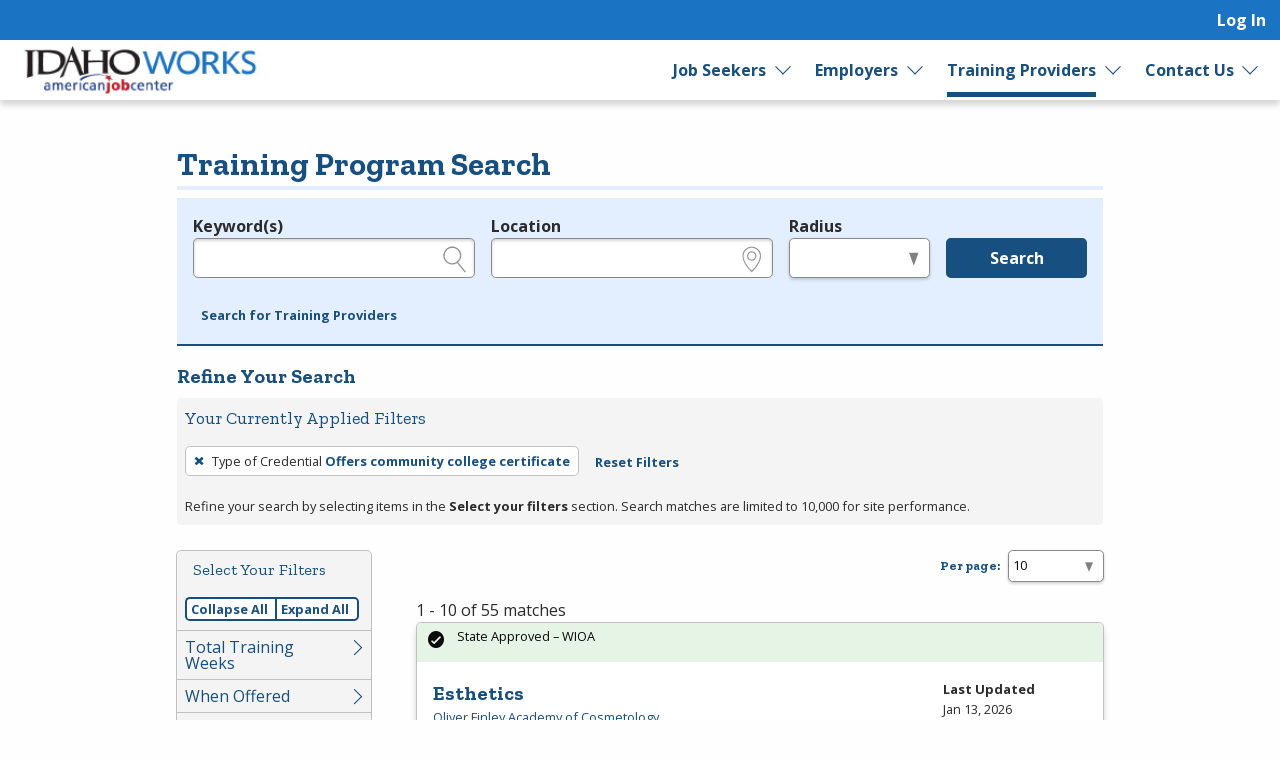

--- FILE ---
content_type: text/html; charset=utf-8
request_url: https://idahoworks.gov/search/programs?per_page=10&search_training_program_search%5Bprogram_credential_type_ids%5D=6
body_size: 11442
content:
<!DOCTYPE html>
<html class='no-js' dir='ltr' lang='en'>
<head>
<script async src='https://www.googletagmanager.com/gtag/js?id=G-28RW6NB2D5'></script>
<script>
  window.dataLayer = window.dataLayer || [];
  function gtag(){dataLayer.push(arguments);}
  gtag('js', new Date());
  gtag('config', 'G-28RW6NB2D5');
</script>
<meta charset='utf-8'>
<meta content='width=device-width, initial-scale=1.0' name='viewport'>
<title>Training Program Search - IdahoWorks</title>
<link rel="stylesheet" href="https://idahoworks.gov/assets/application-10746ecd127a2e755cab9b91bab9f074d8966c26c804e7796ca1995c90f9395e.css" media="screen, print" />
<link rel="stylesheet" href="https://idahoworks.gov/packs/css/application-069fa9e4.css" media="screen, print" />

<link rel="stylesheet" href="https://idahoworks.gov/assets/print-d79e35ee3d0d21fcd4048e490a774a1a8457339ceeecb44d4923e2e1ac42c01f.css" media="print" />
<meta content='https://idahoworks.gov/assets/state_customization/idaho/idaho_logo-36e42b3a6864da9c2ac573f070ffc4fb19060dd49252d29cea30a8b2810de5e4.png' property='og:image'>
<link rel="icon" type="image/x-icon" href="https://idahoworks.gov/assets/state_customization/idaho/favicon-15aac985f7ce523a1e4285a207aa0f9ebd65c611dd7e1463587076018371b499.ico" />
<link rel="apple-touch-icon" type="image/png" href="https://idahoworks.gov/assets/state_customization/idaho/apple-touch-icon-bfa55ad325f6e750b73f79237fba5bdcb2839e595e47a26e319843d8419335c9.png" />
<link rel="icon" type="image/png" href="https://idahoworks.gov/assets/state_customization/idaho/favicon-32x32-90e29edbf12e4ded8a0bba48a425e63258a54cf75bca402815476801646faad2.png" sizes="32x32" />
<link rel="icon" type="image/png" href="https://idahoworks.gov/assets/state_customization/idaho/favicon-16x16-ba4fd0240b4eece815f548822c0cbf0a3d69b504438eb73cde16f0bae47e96f1.png" sizes="16x16" />
<meta name="csrf-param" content="authenticity_token" />
<meta name="csrf-token" content="mw39Ehl8bNeGpbssw7GHTTJ1pmMy9WdcKjkOu_BBRRrwVLynTbKGsG7xZsPKhJHu_4i0Ctrfo4jCTQ5snplh8w" />
</head>
<body class='l-logged-out l-secondarySidebar'>
<a class="skip focusable" id="skip_to_main" href="#content__main">Skip to main content</a>
<header class='header'>
<div class='logo'>
<a class="logo__link" href="/"><span class='logo__state-name'>IdahoWorks</span>
</a>
</div>
<!-- This is only visible on mobile -->
<a aria-haspopup='true' class='menu-toggle' data-prevent-default-click data-toggle='header-menu' data-toggler='.menuOpen' href='#' id='menuToggle' role='button'>
<span class='menu-hamburger'></span>
<span class='menu-label'>Menu</span>
</a>
<!-- User, global, and sidebar menus collapse into a single mobile menu and exist in the same element in the DOM -->
<div class='header__menu-block' data-toggler='.shown' id='header-menu'>
<nav aria-label='User Menu' class='menu--user'>
<div class='translate'>
<div class='home' id='google-translate-element'></div>
<script src="https://idahoworks.gov/assets/vendor/translate_config-c5a92419414b0ff4c94bd8212a507cff6e06dec3684fe873f4c6b4a78cb9ea56.js"></script>
<script src="https://translate.google.com/translate_a/element.js?cb=googleTranslateElementInit"></script>
</div>


<ul class='dropdown dropdown--primary dropdown--user' id='primary-user_menu'>
<li class='dropdown__menu-item dropdown--primary__menu-item'>
<a class="dropdown__link dropdown--primary__link" id="navigation_item_user_login_15728120" href="/usr/sign_in">Log In
</a></li>
</ul>

</nav>
<nav aria-label='Primary Menu' class='menu--global'>
<ul class='dropdown dropdown--primary dropdown--global' id='primary-global_menu'>
<li class='dropdown__menu-item dropdown--primary__menu-item dropdown--primary__menu-item--has-children dropdown--has-children'>
<a class="dropdown__link dropdown--primary__link" id="navigation_item_marketing_job_seeker_15728160" href="/job_seeker">Job Seekers
</a><a class="dropdown__expand" aria-label="Expand Job Seekers" aria-controls="primary-global_menu" aria-haspopup="true" data-toggle="primary-global_menu" aria-expanded="false" href=""></a>
<ul class='dropdown--child menu--child' id=''>
<li class='dropdown--child__list-item'>
<a class="dropdown--child__link" id="navigation_item_searches_job_15728160" href="/search/jobs?search_job_search%5Bjob_location_state%5D=Idaho"><span class="icon-search_jobs" aria-hidden="true"></span>
Job Search
</a></li>
<li class='dropdown--child__list-item'>
<a class="dropdown--child__link" id="navigation_item_registrations_job_seeker_15728160" href="/jobseeker/registrations/new">Create an Account
</a></li>
<li class='dropdown--child__list-item'>
<a class="dropdown--child__link" id="navigation_item_marketing_anchor_job_seeker_resources_15728160" href="/job_seeker#resources">Resources
</a></li>
</ul>

</li>
<li class='dropdown__menu-item dropdown--primary__menu-item dropdown--primary__menu-item--has-children dropdown--has-children'>
<a class="dropdown__link dropdown--primary__link" id="navigation_item_marketing_employer_15728160" href="/employer">Employers
</a><a class="dropdown__expand" aria-label="Expand Employers" aria-controls="primary-global_menu" aria-haspopup="true" data-toggle="primary-global_menu" aria-expanded="false" href=""></a>
<ul class='dropdown--child menu--child' id=''>
<li class='dropdown--child__list-item'>
<a class="dropdown--child__link" id="navigation_item_registrations_employer_15728160" href="/employer_policy">Create an Account
</a></li>
<li class='dropdown--child__list-item'>
<a class="dropdown--child__link" id="navigation_item_marketing_anchor_employer_resources_15728160" href="/employer#resources">Resources
</a></li>
</ul>

</li>
<li class='dropdown__menu-item dropdown--primary__menu-item dropdown--primary__menu-item--has-children dropdown--has-children'>
<a class="dropdown__link dropdown--primary__link is--active-path" id="navigation_item_marketing_training_provider_15728160" href="/training">Training Providers
</a><a class="dropdown__expand" aria-label="Expand Training Providers" aria-controls="primary-global_menu" aria-haspopup="true" data-toggle="primary-global_menu" aria-expanded="false" href=""></a>
<ul class='dropdown--child menu--child' id=''>
<li class='dropdown--child__list-item'>
<a class="dropdown--child__link is--active-path is--active" id="navigation_item_searches_training_program_15728160" href="/search/programs"><span class="icon-search_training" aria-hidden="true"></span>
Search for Programs
</a></li>
<li class='dropdown--child__list-item'>
<a class="dropdown--child__link" id="navigation_item_registrations_trainer_15728160" href="/trainer/fein_searches/new">Create an Account
</a></li>
<li class='dropdown--child__list-item'>
<a class="dropdown--child__link" id="navigation_item_marketing_anchor_training_provider_resources_15728160" href="/training#resources">Resources
</a></li>
</ul>

</li>
<li class='dropdown__menu-item dropdown--primary__menu-item dropdown--primary__menu-item--has-children dropdown--has-children'>
<a class="dropdown__link dropdown--primary__link" id="navigation_item_marketing_contact_us_15728160" href="https://www.labor.idaho.gov/dnn/AboutUs/Local-Office-Directory">Contact Us
</a><a class="dropdown__expand" aria-label="Expand Contact Us" aria-controls="primary-global_menu" aria-haspopup="true" data-toggle="primary-global_menu" aria-expanded="false" href=""></a>
<ul class='dropdown--child menu--child' id=''>
<li class='dropdown--child__list-item'>
<a class="dropdown--child__link" id="navigation_item_marketing_contact_location_15728160" href="https://www.labor.idaho.gov/dnn/AboutUs/Local-Office-Directory"><span class="icon-general_location" aria-hidden="true"></span>
Local Offices
</a></li>
</ul>

</li>
</ul>

</nav>

</div>
</header>

<div class='content-wrapper invisible-focus' data-behavior='vue' id='content__main' tabindex='-1'>
<main class='content' tabindex='-1'>

<div class='visually-hidden' id='dynamic_flash'></div>


<header class='content__header'>
<div class='content__header-group'>
<div class='content-header__titles'>
<h1 class='content__title' id='page_title'>Training Program Search</h1>
</div>
</div>

<div class='header__content'><div class='header__search-form'>
<form class="simple_form home__search-form" id="new_search_training_program_search" novalidate="novalidate" action="/search/programs" accept-charset="UTF-8" method="get"><fieldset>
<legend>Legend</legend>
<div class='fieldset__content'>

<div class="input string optional search_training_program_search_keywords field_with_hint field field-hint--search"><label class="string optional" for="demographic_training_program_sought">Keyword(s)</label><input id="demographic_training_program_sought" class="string optional" type="text" name="search_training_program_search[keywords]" /><span class="hint">e.g., provider name, FEIN, provider ID, etc.</span></div>
<div class="input string optional search_training_program_search_location field_with_hint field field-hint--location"><label class="string optional" for="search_training_program_search_location">Location</label><input class="string optional" type="text" name="search_training_program_search[location]" id="search_training_program_search_location" /><span class="hint">e.g., ZIP or City and State</span></div>
<div class="input select optional search_training_program_search_radius field_with_hint field field--radius"><label class="select optional" for="search_training_program_search_radius">Radius</label><select class="select optional" name="search_training_program_search[radius]" id="search_training_program_search_radius"><option value="" label=" "></option>
<option value="5">5 miles</option>
<option value="10">10 miles</option>
<option value="25">25 miles</option>
<option value="50">50 miles</option>
<option value="100">100 miles</option></select><span class="hint">in miles</span></div>
<input type="hidden" name="search_training_program_search[program_credential_type_ids]" id="search_training_program_search_program_credential_type_ids" value="6" autocomplete="off" />
<div class='field'>
<button name="commit" type="submit" class="button button button--primary" value="run_search">Search</button>
</div>
</div>
</fieldset>
<a role="button" data-allow-html="true" tabindex="0" class="button button--minimal
      button--small
      
      
      " href="/search/providers"><span class="button__label">Search for Training Providers</span></a>
</form>
</div>
<h2 class='applied-filters__heading'>
Refine Your Search
<a role="button" data-toggle="content__aside" data-prevent-default-click="true" data-allow-html="true" tabindex="0" class="button button--
      button--small
      button--edit-filters
      button--has-icon
      " id="editFilters" href="#"><span class="icon-general_pencil" aria-hidden="true"></span><span class="button__label">Edit Filters</span> </a>
</h2>
<section aria-labelledby='applied-filters__heading--current' class='applied-filters' id='applied-filters__filters'>
<h3 class='applied-filters__heading--current' id='applied-filters__heading--current'>Your Currently Applied Filters</h3>
<p class='visually-hidden'>To remove a filter, press Enter or Spacebar.</p>
<div class='button-group'>
<a role="button" aria-label="Remove filter: Type of Credential Offers community college certificate" data-allow-html="true" tabindex="0" class="button button--
      
      applied-filters__filter
      button--has-icon
      " href="/search/programs?per_page=10"><span class="icon-general_close" aria-hidden="true"></span><span class="button__label"><span class="applied-filters__filter-label">Type of Credential</span> <span class="applied-filters__filter-name">Offers community college certificate</span></span> </a>
<a role="button" data-allow-html="true" tabindex="0" class="button button--minimal
      button--small
      
      
      " href="/search/programs?per_page=10"><span class="button__label">Reset Filters</span></a>
</div>
<small>Refine your search by selecting items in the <strong>Select your filters</strong> section. Search matches are limited to 10,000 for site performance.</small>
</section>

</div>
</header>
<div class='content__aside' data-sticky-container data-toggler='is-shown' id='content__aside'>
<button aria-label='Expand Sidebar' class='button--highlight toggle-sidebar' data-toggle='content__aside'>
<span class="icon-arrow_right" aria-hidden="true"></span>
</button>
<div class='aside__content' data-btm-anchor='primaryContent:bottom' data-margin-top='6.5' data-stick-to='top' data-sticky data-sticky-on='small' data-top-anchor='content__main:top'>
<section aria-labelledby='searchFilters-title' class='search-filters' id='searchFilters'>
<h2 id='searchFilters-title'>Select Your Filters</h2>
<div class='button-group'>
<button class='button--small button--primary button--done-filters' data-hide-sidebar='' data-toggle='content__aside' id='doneFilters'>
Done
</button>
</div>
<div class='accordion-controls button-group button-group-segment'>
<a role="button" data="prevent-default-click" aria-pressed="false" data-allow-html="true" tabindex="0" class="button button--
      button--small
      accordion-controls__collapse-all
      
      " href="#"><span class="button__label">Collapse All</span></a>
<a role="button" data="prevent-default-click" aria-pressed="false" data-allow-html="true" tabindex="0" class="button button--
      button--small
      accordion-controls__expand-all
      
      " href="#"><span class="button__label">Expand All</span></a>
</div>
<ul class='accordion-menu' data-deque-accordion='true'>
<li class='accordion-item'>
<a class='accordion-title' href='javascript:void(0);' role='button'>Total Training Weeks</a>
<ul class='accordion-item__contents accordion-content'>
<li><a href="/search/programs?per_page=10&amp;search_training_program_search%5Bnumber_of_training_weeks%5D=32&amp;search_training_program_search%5Bprogram_credential_type_ids%5D=6">32
        <span class="count">
          13
          <span class="visually-hidden">Items</span>
        </span></a></li>
<li><a href="/search/programs?per_page=10&amp;search_training_program_search%5Bnumber_of_training_weeks%5D=0&amp;search_training_program_search%5Bprogram_credential_type_ids%5D=6">0
        <span class="count">
          9
          <span class="visually-hidden">Items</span>
        </span></a></li>
<li><a href="/search/programs?per_page=10&amp;search_training_program_search%5Bnumber_of_training_weeks%5D=16&amp;search_training_program_search%5Bprogram_credential_type_ids%5D=6">16
        <span class="count">
          5
          <span class="visually-hidden">Items</span>
        </span></a></li>
<li><a href="/search/programs?per_page=10&amp;search_training_program_search%5Bnumber_of_training_weeks%5D=10&amp;search_training_program_search%5Bprogram_credential_type_ids%5D=6">10
        <span class="count">
          3
          <span class="visually-hidden">Items</span>
        </span></a></li>
<li><a href="/search/programs?per_page=10&amp;search_training_program_search%5Bnumber_of_training_weeks%5D=20&amp;search_training_program_search%5Bprogram_credential_type_ids%5D=6">20
        <span class="count">
          3
          <span class="visually-hidden">Items</span>
        </span></a></li>
<li><a href="/search/programs?per_page=10&amp;search_training_program_search%5Bnumber_of_training_weeks%5D=11&amp;search_training_program_search%5Bprogram_credential_type_ids%5D=6">11
        <span class="count">
          2
          <span class="visually-hidden">Items</span>
        </span></a></li>
<li><a href="/search/programs?per_page=10&amp;search_training_program_search%5Bnumber_of_training_weeks%5D=12&amp;search_training_program_search%5Bprogram_credential_type_ids%5D=6">12
        <span class="count">
          2
          <span class="visually-hidden">Items</span>
        </span></a></li>
<li><a href="/search/programs?per_page=10&amp;search_training_program_search%5Bnumber_of_training_weeks%5D=18&amp;search_training_program_search%5Bprogram_credential_type_ids%5D=6">18
        <span class="count">
          2
          <span class="visually-hidden">Items</span>
        </span></a></li>
<li><a href="/search/programs?per_page=10&amp;search_training_program_search%5Bnumber_of_training_weeks%5D=2&amp;search_training_program_search%5Bprogram_credential_type_ids%5D=6">2
        <span class="count">
          2
          <span class="visually-hidden">Items</span>
        </span></a></li>
<li><a href="/search/programs?per_page=10&amp;search_training_program_search%5Bnumber_of_training_weeks%5D=30&amp;search_training_program_search%5Bprogram_credential_type_ids%5D=6">30
        <span class="count">
          2
          <span class="visually-hidden">Items</span>
        </span></a></li>
</ul>
</li>

<li class='accordion-item'>
<a class='accordion-title' href='javascript:void(0);' role='button'>When Offered</a>
<ul class='accordion-item__contents accordion-content'>
<li><a href="/search/programs?per_page=10&amp;search_training_program_search%5Bprogram_course_time_ids%5D=1&amp;search_training_program_search%5Bprogram_credential_type_ids%5D=6">Class is held during the day
        <span class="count">
          42
          <span class="visually-hidden">Items</span>
        </span></a></li>
<li><a href="/search/programs?per_page=10&amp;search_training_program_search%5Bprogram_course_time_ids%5D=2&amp;search_training_program_search%5Bprogram_credential_type_ids%5D=6">Class is held on evenings
        <span class="count">
          40
          <span class="visually-hidden">Items</span>
        </span></a></li>
<li><a href="/search/programs?per_page=10&amp;search_training_program_search%5Bprogram_course_time_ids%5D=3&amp;search_training_program_search%5Bprogram_credential_type_ids%5D=6">Class is held on weekends
        <span class="count">
          30
          <span class="visually-hidden">Items</span>
        </span></a></li>
<li><a href="/search/programs?per_page=10&amp;search_training_program_search%5Bprogram_course_time_ids%5D=4&amp;search_training_program_search%5Bprogram_credential_type_ids%5D=6">Other
        <span class="count">
          3
          <span class="visually-hidden">Items</span>
        </span></a></li>
</ul>
</li>

<li class='accordion-item'>
<a class='accordion-title' href='javascript:void(0);' role='button'>Program Services</a>
<ul class='accordion-item__contents accordion-content'>
<li><a href="/search/programs?per_page=10&amp;search_training_program_search%5Bprogram_credential_type_ids%5D=6&amp;search_training_program_search%5Bprogram_type%5D=wioa">WIOA
        <span class="count">
          55
          <span class="visually-hidden">Items</span>
        </span></a></li>
</ul>
</li>

<li class='accordion-item'>
<a class='accordion-title' href='javascript:void(0);' role='button'>Program Length</a>
<ul class='accordion-item__contents accordion-content'>
<li><a href="/search/programs?per_page=10&amp;search_training_program_search%5Bcourse_unit_length%5D=other&amp;search_training_program_search%5Bprogram_credential_type_ids%5D=6">Other
        <span class="count">
          29
          <span class="visually-hidden">Items</span>
        </span></a></li>
<li><a href="/search/programs?per_page=10&amp;search_training_program_search%5Bcourse_unit_length%5D=semester&amp;search_training_program_search%5Bprogram_credential_type_ids%5D=6">Semester
        <span class="count">
          8
          <span class="visually-hidden">Items</span>
        </span></a></li>
<li><a href="/search/programs?per_page=10&amp;search_training_program_search%5Bcourse_unit_length%5D=quarter&amp;search_training_program_search%5Bprogram_credential_type_ids%5D=6">Quarter
        <span class="count">
          1
          <span class="visually-hidden">Items</span>
        </span></a></li>
</ul>
</li>

<li class='accordion-item'>
<a class='accordion-title' href='javascript:void(0);' role='button'>Method of Delivery</a>
<ul class='accordion-item__contents accordion-content'>
<li><a href="/search/programs?per_page=10&amp;search_training_program_search%5Bparticipation_method%5D=onsite&amp;search_training_program_search%5Bprogram_credential_type_ids%5D=6">In Person
        <span class="count">
          25
          <span class="visually-hidden">Items</span>
        </span></a></li>
<li><a href="/search/programs?per_page=10&amp;search_training_program_search%5Bparticipation_method%5D=hybrid&amp;search_training_program_search%5Bprogram_credential_type_ids%5D=6">Hybrid or blended
        <span class="count">
          19
          <span class="visually-hidden">Items</span>
        </span></a></li>
<li><a href="/search/programs?per_page=10&amp;search_training_program_search%5Bparticipation_method%5D=digital&amp;search_training_program_search%5Bprogram_credential_type_ids%5D=6">Online, e-learning, or distance learning
        <span class="count">
          11
          <span class="visually-hidden">Items</span>
        </span></a></li>
</ul>
</li>

<li class='accordion-item'>
<a class='accordion-title' href='javascript:void(0);' role='button'>Certified Curriculum</a>
<ul class='accordion-item__contents accordion-content'>
<li><a href="/search/programs?per_page=10&amp;search_training_program_search%5Bhas_certified_curriculum%5D=0&amp;search_training_program_search%5Bprogram_credential_type_ids%5D=6">No
        <span class="count">
          36
          <span class="visually-hidden">Items</span>
        </span></a></li>
<li><a href="/search/programs?per_page=10&amp;search_training_program_search%5Bhas_certified_curriculum%5D=1&amp;search_training_program_search%5Bprogram_credential_type_ids%5D=6">Yes
        <span class="count">
          19
          <span class="visually-hidden">Items</span>
        </span></a></li>
</ul>
</li>

<li class='accordion-item'>
<a class='accordion-title' href='javascript:void(0);' role='button'>Credit/Curriculum Hours</a>
<ul class='accordion-item__contents accordion-content'>
<li><a href="/search/programs?per_page=10&amp;search_training_program_search%5Bcredit_hours%5D=144&amp;search_training_program_search%5Bprogram_credential_type_ids%5D=6">144
        <span class="count">
          12
          <span class="visually-hidden">Items</span>
        </span></a></li>
<li><a href="/search/programs?per_page=10&amp;search_training_program_search%5Bcredit_hours%5D=120&amp;search_training_program_search%5Bprogram_credential_type_ids%5D=6">120
        <span class="count">
          4
          <span class="visually-hidden">Items</span>
        </span></a></li>
<li><a href="/search/programs?per_page=10&amp;search_training_program_search%5Bcredit_hours%5D=148&amp;search_training_program_search%5Bprogram_credential_type_ids%5D=6">148
        <span class="count">
          4
          <span class="visually-hidden">Items</span>
        </span></a></li>
<li><a href="/search/programs?per_page=10&amp;search_training_program_search%5Bcredit_hours%5D=400&amp;search_training_program_search%5Bprogram_credential_type_ids%5D=6">400
        <span class="count">
          3
          <span class="visually-hidden">Items</span>
        </span></a></li>
<li><a href="/search/programs?per_page=10&amp;search_training_program_search%5Bcredit_hours%5D=80&amp;search_training_program_search%5Bprogram_credential_type_ids%5D=6">80
        <span class="count">
          3
          <span class="visually-hidden">Items</span>
        </span></a></li>
<li><a href="/search/programs?per_page=10&amp;search_training_program_search%5Bcredit_hours%5D=152&amp;search_training_program_search%5Bprogram_credential_type_ids%5D=6">152
        <span class="count">
          2
          <span class="visually-hidden">Items</span>
        </span></a></li>
<li><a href="/search/programs?per_page=10&amp;search_training_program_search%5Bcredit_hours%5D=160&amp;search_training_program_search%5Bprogram_credential_type_ids%5D=6">160
        <span class="count">
          2
          <span class="visually-hidden">Items</span>
        </span></a></li>
<li><a href="/search/programs?per_page=10&amp;search_training_program_search%5Bcredit_hours%5D=60&amp;search_training_program_search%5Bprogram_credential_type_ids%5D=6">60
        <span class="count">
          2
          <span class="visually-hidden">Items</span>
        </span></a></li>
<li><a href="/search/programs?per_page=10&amp;search_training_program_search%5Bcredit_hours%5D=600&amp;search_training_program_search%5Bprogram_credential_type_ids%5D=6">600
        <span class="count">
          2
          <span class="visually-hidden">Items</span>
        </span></a></li>
<li><a href="/search/programs?per_page=10&amp;search_training_program_search%5Bcredit_hours%5D=104&amp;search_training_program_search%5Bprogram_credential_type_ids%5D=6">104
        <span class="count">
          1
          <span class="visually-hidden">Items</span>
        </span></a></li>
</ul>
</li>

<li class='accordion-item'>
<a class='accordion-title' href='javascript:void(0);' role='button'>Average Hours Per Week</a>
<ul class='accordion-item__contents accordion-content'>
<li><a href="/search/programs?per_page=10&amp;search_training_program_search%5Baverage_hours_per_week%5D=0&amp;search_training_program_search%5Bprogram_credential_type_ids%5D=6">No
        <span class="count">
          51
          <span class="visually-hidden">Items</span>
        </span></a></li>
<li><a href="/search/programs?per_page=10&amp;search_training_program_search%5Baverage_hours_per_week%5D=20&amp;search_training_program_search%5Bprogram_credential_type_ids%5D=6">20
        <span class="count">
          1
          <span class="visually-hidden">Items</span>
        </span></a></li>
<li><a href="/search/programs?per_page=10&amp;search_training_program_search%5Baverage_hours_per_week%5D=40&amp;search_training_program_search%5Bprogram_credential_type_ids%5D=6">40
        <span class="count">
          1
          <span class="visually-hidden">Items</span>
        </span></a></li>
<li><a href="/search/programs?per_page=10&amp;search_training_program_search%5Baverage_hours_per_week%5D=50&amp;search_training_program_search%5Bprogram_credential_type_ids%5D=6">50
        <span class="count">
          1
          <span class="visually-hidden">Items</span>
        </span></a></li>
<li><a href="/search/programs?per_page=10&amp;search_training_program_search%5Baverage_hours_per_week%5D=8&amp;search_training_program_search%5Bprogram_credential_type_ids%5D=6">8
        <span class="count">
          1
          <span class="visually-hidden">Items</span>
        </span></a></li>
</ul>
</li>

<li class='accordion-item'>
<a class='accordion-title' href='javascript:void(0);' role='button'>Local Area</a>
<ul class='accordion-item__contents accordion-content'>
<li><a href="/search/programs?per_page=10&amp;search_training_program_search%5Blocal_area_id%5D=1&amp;search_training_program_search%5Bprogram_credential_type_ids%5D=6">40 - REG-1 WIB 1-5
        <span class="count">
          51
          <span class="visually-hidden">Items</span>
        </span></a></li>
<li><a href="/search/programs?per_page=10&amp;search_training_program_search%5Blocal_area_id%5D=2&amp;search_training_program_search%5Bprogram_credential_type_ids%5D=6">45 - REG-2 WIB 6
        <span class="count">
          4
          <span class="visually-hidden">Items</span>
        </span></a></li>
</ul>
</li>

<li class='accordion-item'>
<a class='accordion-title' href='javascript:void(0);' role='button'>Prerequisite</a>
<ul class='accordion-item__contents accordion-content'>
<li><a href="/search/programs?per_page=10&amp;search_training_program_search%5Bprerequisites%5D=no_prerequisites&amp;search_training_program_search%5Bprogram_credential_type_ids%5D=6">No Prerequisites
        <span class="count">
          44
          <span class="visually-hidden">Items</span>
        </span></a></li>
<li><a href="/search/programs?per_page=10&amp;search_training_program_search%5Bprerequisites%5D=courses_only&amp;search_training_program_search%5Bprogram_credential_type_ids%5D=6">Courses Only
        <span class="count">
          5
          <span class="visually-hidden">Items</span>
        </span></a></li>
<li><a href="/search/programs?per_page=10&amp;search_training_program_search%5Bprerequisites%5D=high_school_diploma&amp;search_training_program_search%5Bprogram_credential_type_ids%5D=6">High School Diploma
        <span class="count">
          5
          <span class="visually-hidden">Items</span>
        </span></a></li>
<li><a href="/search/programs?per_page=10&amp;search_training_program_search%5Bprerequisites%5D=education_and_courses&amp;search_training_program_search%5Bprogram_credential_type_ids%5D=6">Education and Courses
        <span class="count">
          1
          <span class="visually-hidden">Items</span>
        </span></a></li>
</ul>
</li>

</ul>
</section>


</div>
</div>
<section aria-labelledby='page_title' class='content--primary-content' id='primaryContent'>
<h3>
<div class='page_dropdown'>
<label for="per_page">Per page:</label>
<div class='page_dropdown_list'>
<select name="per_page" id="per_page" class="select--small"><option selected="selected" value="10">10</option>
<option value="20">20</option>
<option value="50">50</option>
<option value="100">100</option>
<option value="250">250</option></select>
<span class="icon-loading" aria-hidden="true"></span>
</div>
</div>

</h3>
1 - 10 of 55 matches
<article aria-labelledby='title_a48b632b-3127-43cc-bf41-f3c7859e5517' class='card card--data' id='carda48b632b-3127-43cc-bf41-f3c7859e5517' role='region' tabindex='-1'>
<header class='card__header'>
<h2 class='card__title' id='title_a48b632b-3127-43cc-bf41-f3c7859e5517'>
<a href="/etp/public/institution_programs/3286">Esthetics</a>
</h2>
<p class='card-metadata card-metadata--training_program-employer' id='employer_a48b632b-3127-43cc-bf41-f3c7859e5517'>
<a href="/training_institutions/1873">Oliver Finley Academy of Cosmetology</a>
</p>
<p class='card-metadata'>
<span class="icon-diploma" aria-hidden="true"></span>
<strong>Credentials</strong>
<span class='tag'>
<span>Government license</span>
</span>
<span class='tag'>
<span>IHE Certificate of Completion</span>
</span>

</p>
<p class='card-metadata'>
<span class="icon-dollar" aria-hidden="true"></span>
<strong>Cost</strong>
<span class='tag'>
<span>In-State: $13,655.00</span>
</span>

</p>
</header>
<div class='card__body'>
<p><p>The Esthetics course consists of 600 hours of theory and practical training. It takes about 18 weeks<br>to complete the day schedule and about 40 weeks for the evening schedule. Students will re&#8230;</p></p>
<a title="Opens in a new window" data-tooltip="true" target="_blank" href="http://Oliverfinley.com">http://Oliverfinley.com<span class="icon-general_link_external" aria-hidden="true"></span></a>
</div>
<div class='card__status' id='status_a48b632b-3127-43cc-bf41-f3c7859e5517'>
<div class='callout alert--success   alert' data-fade-out-duration='0' id='alert__3d56776e-6dde-4c1b-9b05-531317d88d55' role='alert' tabindex='0'>
<div class='alert__body'>
<div class='alert__icon'>
<i aria-hidden='true' class='icon-alert_success'></i>
</div>
<div class='alert__content'>
<div class='alert__text'>State Approved – WIOA</div>
</div>
</div>
</div>

</div>
<div class='card__metadata' id='metadata_a48b632b-3127-43cc-bf41-f3c7859e5517'>
<p class='card-metadata card-metadata--training_program-updated'>
<span class='card-metadata__label'>Last Updated</span>
Jan 13, 2026
</p>
<p class='card-metadata card-metadata--training_program-posted'>
<span class='card-metadata__label'>Created</span>
Jan 12, 2026
</p>
<p class='card-metadata card-metadata--training_program-posted'>
<span class='card-metadata__label'>Renewal</span>
Jan 13, 2027
</p>
</div>
<footer class='card__actions button-group'>
</footer>

</article>


<article aria-labelledby='title_4a01a7de-3ca0-41a9-be60-043b104e370a' class='card card--data' id='card4a01a7de-3ca0-41a9-be60-043b104e370a' role='region' tabindex='-1'>
<header class='card__header'>
<h2 class='card__title' id='title_4a01a7de-3ca0-41a9-be60-043b104e370a'>
<a href="/etp/public/institution_programs/3116">Cosmetology</a>
</h2>
<p class='card-metadata card-metadata--training_program-employer' id='employer_4a01a7de-3ca0-41a9-be60-043b104e370a'>
<a href="/training_institutions/1873">Oliver Finley Academy of Cosmetology</a>
</p>
<p class='card-metadata'>
<span class="icon-diploma" aria-hidden="true"></span>
<strong>Credentials</strong>
<span class='tag'>
<span>Government license</span>
</span>
<span class='tag'>
<span>IHE Certificate of Completion</span>
</span>

</p>
<p class='card-metadata'>
<span class="icon-dollar" aria-hidden="true"></span>
<strong>Cost</strong>
<span class='tag'>
<span>In-State: $23,903.00</span>
</span>

</p>
</header>
<div class='card__body'>
<p><p>The Oliver Finley Academy cosmetology course consists of 1600 hours of theory and practical training in the arts and sciences of hairstyling, hair cutting, coloring, permanent waving, chemical h&#8230;</p></p>
<a title="Opens in a new window" data-tooltip="true" target="_blank" href="http://oliverfinley.com">http://oliverfinley.com<span class="icon-general_link_external" aria-hidden="true"></span></a>
</div>
<div class='card__status' id='status_4a01a7de-3ca0-41a9-be60-043b104e370a'>
<div class='callout alert--success   alert' data-fade-out-duration='0' id='alert__9a964fef-3a9d-49a1-b798-3383885bcebd' role='alert' tabindex='0'>
<div class='alert__body'>
<div class='alert__icon'>
<i aria-hidden='true' class='icon-alert_success'></i>
</div>
<div class='alert__content'>
<div class='alert__text'>State Approved – WIOA</div>
</div>
</div>
</div>

</div>
<div class='card__metadata' id='metadata_4a01a7de-3ca0-41a9-be60-043b104e370a'>
<p class='card-metadata card-metadata--training_program-updated'>
<span class='card-metadata__label'>Last Updated</span>
Jan 12, 2026
</p>
<p class='card-metadata card-metadata--training_program-posted'>
<span class='card-metadata__label'>Created</span>
May 13, 2024
</p>
<p class='card-metadata card-metadata--training_program-posted'>
<span class='card-metadata__label'>Renewal</span>
Jan 12, 2028
</p>
</div>
<footer class='card__actions button-group'>
</footer>

</article>


<article aria-labelledby='title_472e4227-ccf0-4cfb-8ece-f2b53903b8f6' class='card card--data' id='card472e4227-ccf0-4cfb-8ece-f2b53903b8f6' role='region' tabindex='-1'>
<header class='card__header'>
<h2 class='card__title' id='title_472e4227-ccf0-4cfb-8ece-f2b53903b8f6'>
<a href="/etp/public/institution_programs/2316">Fundamentals of Dental Assisting with Expanded Functions</a>
</h2>
<p class='card-metadata card-metadata--training_program-employer' id='employer_472e4227-ccf0-4cfb-8ece-f2b53903b8f6'>
<a href="/training_institutions/1576">Idaho State University - Workforce Training</a>
</p>
<p class='card-metadata'>
<span class="icon-diploma" aria-hidden="true"></span>
<strong>Credentials</strong>
<span class='tag'>
<span>IHE Certificate of Completion</span>
</span>
<span class='tag'>
<span>Employment</span>
</span>
<span class='tag'>
<span>Measurable Skill Gain Leading to a Credential</span>
</span>

</p>
<p class='card-metadata'>
<span class="icon-dollar" aria-hidden="true"></span>
<strong>Cost</strong>
<span class='tag'>
<span>In-State: $890.00</span>
</span>

</p>
</header>
<div class='card__body'>
<p><p>Learn the basic concepts and skills of dental assisting including terminology, dental charting, cavity classification, rubber dams, four-handed dentistry, and suctioning through classroom, onlin&#8230;</p></p>
<a title="Opens in a new window" data-tooltip="true" target="_blank" href="https://cetrain.isu.edu/enrollment/dental-assisting/">https://cetrain.isu.edu/enrollment/dental-assisting/<span class="icon-general_link_external" aria-hidden="true"></span></a>
</div>
<div class='card__status' id='status_472e4227-ccf0-4cfb-8ece-f2b53903b8f6'>
<div class='callout alert--success   alert' data-fade-out-duration='0' id='alert__2607d2ac-150e-4694-8272-80b7caba313c' role='alert' tabindex='0'>
<div class='alert__body'>
<div class='alert__icon'>
<i aria-hidden='true' class='icon-alert_success'></i>
</div>
<div class='alert__content'>
<div class='alert__text'>State Approved – WIOA</div>
</div>
</div>
</div>

</div>
<div class='card__metadata' id='metadata_472e4227-ccf0-4cfb-8ece-f2b53903b8f6'>
<p class='card-metadata card-metadata--training_program-updated'>
<span class='card-metadata__label'>Last Updated</span>
Nov 26, 2025
</p>
<p class='card-metadata card-metadata--training_program-posted'>
<span class='card-metadata__label'>Created</span>
Jul 19, 2019
</p>
<p class='card-metadata card-metadata--training_program-posted'>
<span class='card-metadata__label'>Renewal</span>
Mar 17, 2026
</p>
</div>
<footer class='card__actions button-group'>
</footer>

</article>


<article aria-labelledby='title_7be1f35c-d7c8-4a8c-9c10-d74fd2100642' class='card card--data' id='card7be1f35c-d7c8-4a8c-9c10-d74fd2100642' role='region' tabindex='-1'>
<header class='card__header'>
<h2 class='card__title' id='title_7be1f35c-d7c8-4a8c-9c10-d74fd2100642'>
<a href="/etp/public/institution_programs/2465">Certified Nursing Assistant</a>
</h2>
<p class='card-metadata card-metadata--training_program-employer' id='employer_7be1f35c-d7c8-4a8c-9c10-d74fd2100642'>
<a href="/training_institutions/1576">Idaho State University - Workforce Training</a>
</p>
<p class='card-metadata'>
<span class="icon-diploma" aria-hidden="true"></span>
<strong>Credentials</strong>
<span class='tag'>
<span>Industry certification</span>
</span>
<span class='tag'>
<span>IHE Certificate of Completion</span>
</span>
<span class='tag'>
<span>Employment</span>
</span>

</p>
<p class='card-metadata'>
<span class="icon-dollar" aria-hidden="true"></span>
<strong>Cost</strong>
<span class='tag'>
<span>In-State: $1,090.00</span>
</span>

</p>
</header>
<div class='card__body'>
<p><p>Prepare yourself for employment opportunities as a nursing assistant in extended care facilities, hospitals, home health and hospice situations. This course meets the requirements for Idaho cert&#8230;</p></p>
<a title="Opens in a new window" data-tooltip="true" target="_blank" href="https://cetrain.isu.edu/enrollment/nursing-assistant/">https://cetrain.isu.edu/enrollment/nursing-assistant/<span class="icon-general_link_external" aria-hidden="true"></span></a>
</div>
<div class='card__status' id='status_7be1f35c-d7c8-4a8c-9c10-d74fd2100642'>
<div class='callout alert--success   alert' data-fade-out-duration='0' id='alert__42282a4b-6c5d-433f-b6db-556418518484' role='alert' tabindex='0'>
<div class='alert__body'>
<div class='alert__icon'>
<i aria-hidden='true' class='icon-alert_success'></i>
</div>
<div class='alert__content'>
<div class='alert__text'>State Approved – WIOA</div>
</div>
</div>
</div>

</div>
<div class='card__metadata' id='metadata_7be1f35c-d7c8-4a8c-9c10-d74fd2100642'>
<p class='card-metadata card-metadata--training_program-updated'>
<span class='card-metadata__label'>Last Updated</span>
Nov 26, 2025
</p>
<p class='card-metadata card-metadata--training_program-posted'>
<span class='card-metadata__label'>Created</span>
Oct 03, 2019
</p>
<p class='card-metadata card-metadata--training_program-posted'>
<span class='card-metadata__label'>Renewal</span>
Mar 12, 2027
</p>
</div>
<footer class='card__actions button-group'>
</footer>

</article>


<article aria-labelledby='title_6433cba0-35e5-48b4-bf51-2b4f50c1d2a9' class='card card--data' id='card6433cba0-35e5-48b4-bf51-2b4f50c1d2a9' role='region' tabindex='-1'>
<header class='card__header'>
<h2 class='card__title' id='title_6433cba0-35e5-48b4-bf51-2b4f50c1d2a9'>
<a href="/etp/public/institution_programs/2318">Emergency Medical Technician - EMT (Basic)</a>
</h2>
<p class='card-metadata card-metadata--training_program-employer' id='employer_6433cba0-35e5-48b4-bf51-2b4f50c1d2a9'>
<a href="/training_institutions/1576">Idaho State University - Workforce Training</a>
</p>
<p class='card-metadata'>
<span class="icon-diploma" aria-hidden="true"></span>
<strong>Credentials</strong>
<span class='tag'>
<span>Industry certification</span>
</span>
<span class='tag'>
<span>IHE Certificate of Completion</span>
</span>
<span class='tag'>
<span>Employment</span>
</span>

</p>
<p class='card-metadata'>
<span class="icon-dollar" aria-hidden="true"></span>
<strong>Cost</strong>
<span class='tag'>
<span>In-State: $1,405.00</span>
</span>

</p>
</header>
<div class='card__body'>
<p><p>Course meets the Idaho and national requirements for certification as an <span class="caps">EMT</span>. The curriculum is designed to familiarize you with basic emergency medical equipment and treating the sick and injur&#8230;</p></p>
<a title="Opens in a new window" data-tooltip="true" target="_blank" href="https://cetrain.isu.edu/enrollment/emergency-medical-technician-training/">https://cetrain.isu.edu/enrollment/emergency-medical-technician-training/<span class="icon-general_link_external" aria-hidden="true"></span></a>
</div>
<div class='card__status' id='status_6433cba0-35e5-48b4-bf51-2b4f50c1d2a9'>
<div class='callout alert--success   alert' data-fade-out-duration='0' id='alert__08a49599-4119-4382-a089-e2b666f13141' role='alert' tabindex='0'>
<div class='alert__body'>
<div class='alert__icon'>
<i aria-hidden='true' class='icon-alert_success'></i>
</div>
<div class='alert__content'>
<div class='alert__text'>State Approved – WIOA</div>
</div>
</div>
</div>

</div>
<div class='card__metadata' id='metadata_6433cba0-35e5-48b4-bf51-2b4f50c1d2a9'>
<p class='card-metadata card-metadata--training_program-updated'>
<span class='card-metadata__label'>Last Updated</span>
Nov 26, 2025
</p>
<p class='card-metadata card-metadata--training_program-posted'>
<span class='card-metadata__label'>Created</span>
Jul 19, 2019
</p>
<p class='card-metadata card-metadata--training_program-posted'>
<span class='card-metadata__label'>Renewal</span>
Mar 17, 2026
</p>
</div>
<footer class='card__actions button-group'>
</footer>

</article>


<article aria-labelledby='title_d39df626-e7ae-446f-8d83-7d874229f947' class='card card--data' id='cardd39df626-e7ae-446f-8d83-7d874229f947' role='region' tabindex='-1'>
<header class='card__header'>
<h2 class='card__title' id='title_d39df626-e7ae-446f-8d83-7d874229f947'>
<a href="/etp/public/institution_programs/2327">Welding</a>
</h2>
<p class='card-metadata card-metadata--training_program-employer' id='employer_d39df626-e7ae-446f-8d83-7d874229f947'>
<a href="/training_institutions/1576">Idaho State University - Workforce Training</a>
</p>
<p class='card-metadata'>
<span class="icon-diploma" aria-hidden="true"></span>
<strong>Credentials</strong>
<span class='tag'>
<span>IHE Certificate of Completion</span>
</span>
<span class='tag'>
<span>Employment</span>
</span>

</p>
<p class='card-metadata'>
<span class="icon-dollar" aria-hidden="true"></span>
<strong>Cost</strong>
<span class='tag'>
<span>In-State: $700.00</span>
</span>

</p>
</header>
<div class='card__body'>
<p><p>This program includes classroom and lab training in basic and advanced Welding Concepts. Basic courses include an introduction of thermal cutting, shop safety, and welding shop tools with an emp&#8230;</p></p>
<a title="Opens in a new window" data-tooltip="true" target="_blank" href="https://cetrain.isu.edu/enrollment/welding/">https://cetrain.isu.edu/enrollment/welding/<span class="icon-general_link_external" aria-hidden="true"></span></a>
</div>
<div class='card__status' id='status_d39df626-e7ae-446f-8d83-7d874229f947'>
<div class='callout alert--success   alert' data-fade-out-duration='0' id='alert__0dd714e2-4598-4b8c-b7f5-a044011c1423' role='alert' tabindex='0'>
<div class='alert__body'>
<div class='alert__icon'>
<i aria-hidden='true' class='icon-alert_success'></i>
</div>
<div class='alert__content'>
<div class='alert__text'>State Approved – WIOA</div>
</div>
</div>
</div>

</div>
<div class='card__metadata' id='metadata_d39df626-e7ae-446f-8d83-7d874229f947'>
<p class='card-metadata card-metadata--training_program-updated'>
<span class='card-metadata__label'>Last Updated</span>
Nov 26, 2025
</p>
<p class='card-metadata card-metadata--training_program-posted'>
<span class='card-metadata__label'>Created</span>
Jul 19, 2019
</p>
<p class='card-metadata card-metadata--training_program-posted'>
<span class='card-metadata__label'>Renewal</span>
Mar 12, 2027
</p>
</div>
<footer class='card__actions button-group'>
</footer>

</article>


<article aria-labelledby='title_20e68908-a3ea-413b-8a11-de780fe4222e' class='card card--data' id='card20e68908-a3ea-413b-8a11-de780fe4222e' role='region' tabindex='-1'>
<header class='card__header'>
<h2 class='card__title' id='title_20e68908-a3ea-413b-8a11-de780fe4222e'>
<a href="/etp/public/institution_programs/2111">Plumbing 4th year Apprenticeship</a>
</h2>
<p class='card-metadata card-metadata--training_program-employer' id='employer_20e68908-a3ea-413b-8a11-de780fe4222e'>
<a href="/training_institutions/1545">North Idaho College Workforce Training Center</a>
</p>
<p class='card-metadata'>
<span class="icon-diploma" aria-hidden="true"></span>
<strong>Credentials</strong>
<span class='tag'>
<span>Apprenticeship certification</span>
</span>
<span class='tag'>
<span>IHE Certificate of Completion</span>
</span>
<span class='tag'>
<span>Measurable Skill Gain Leading to a Credential</span>
</span>

</p>
<p class='card-metadata'>
<span class="icon-dollar" aria-hidden="true"></span>
<strong>Cost</strong>
<span class='tag'>
<span>In-State: $1,850.00</span>
</span>

</p>
</header>
<div class='card__body'>
<p><p>North Idaho College Workforce Training Center meets the 144 hours of related instruction required for plumbing apprentices working in Idaho. For more information go to: <a href="http://www.nic.e..."></a></p></p>
</div>
<div class='card__status' id='status_20e68908-a3ea-413b-8a11-de780fe4222e'>
<div class='callout alert--success   alert' data-fade-out-duration='0' id='alert__381b7b0c-e7e6-4a3a-98bf-853c4868e524' role='alert' tabindex='0'>
<div class='alert__body'>
<div class='alert__icon'>
<i aria-hidden='true' class='icon-alert_success'></i>
</div>
<div class='alert__content'>
<div class='alert__text'>State Approved – WIOA</div>
</div>
</div>
</div>

</div>
<div class='card__metadata' id='metadata_20e68908-a3ea-413b-8a11-de780fe4222e'>
<p class='card-metadata card-metadata--training_program-updated'>
<span class='card-metadata__label'>Last Updated</span>
Nov 13, 2025
</p>
<p class='card-metadata card-metadata--training_program-posted'>
<span class='card-metadata__label'>Created</span>
Jan 23, 2017
</p>
<p class='card-metadata card-metadata--training_program-posted'>
<span class='card-metadata__label'>Renewal</span>
Nov 13, 2027
</p>
</div>
<footer class='card__actions button-group'>
</footer>

</article>


<article aria-labelledby='title_59b1df78-34f1-4920-945d-06c6c0f821bb' class='card card--data' id='card59b1df78-34f1-4920-945d-06c6c0f821bb' role='region' tabindex='-1'>
<header class='card__header'>
<h2 class='card__title' id='title_59b1df78-34f1-4920-945d-06c6c0f821bb'>
<a href="/etp/public/institution_programs/2112">Plumbing 3rd year Apprenticeship</a>
</h2>
<p class='card-metadata card-metadata--training_program-employer' id='employer_59b1df78-34f1-4920-945d-06c6c0f821bb'>
<a href="/training_institutions/1545">North Idaho College Workforce Training Center</a>
</p>
<p class='card-metadata'>
<span class="icon-diploma" aria-hidden="true"></span>
<strong>Credentials</strong>
<span class='tag'>
<span>Apprenticeship certification</span>
</span>
<span class='tag'>
<span>IHE Certificate of Completion</span>
</span>
<span class='tag'>
<span>Measurable Skill Gain Leading to a Credential</span>
</span>

</p>
<p class='card-metadata'>
<span class="icon-dollar" aria-hidden="true"></span>
<strong>Cost</strong>
<span class='tag'>
<span>In-State: $1,850.00</span>
</span>

</p>
</header>
<div class='card__body'>
<p><p>North Idaho College Workforce Training Center offers 144 hours of related instruction required for Plumbing apprentices working in Idaho. For more information go to: <a href="http://www.nic.edu/..."></a></p></p>
</div>
<div class='card__status' id='status_59b1df78-34f1-4920-945d-06c6c0f821bb'>
<div class='callout alert--success   alert' data-fade-out-duration='0' id='alert__a7a3b89a-fd80-446c-b9b2-6bfb51f34ef3' role='alert' tabindex='0'>
<div class='alert__body'>
<div class='alert__icon'>
<i aria-hidden='true' class='icon-alert_success'></i>
</div>
<div class='alert__content'>
<div class='alert__text'>State Approved – WIOA</div>
</div>
</div>
</div>

</div>
<div class='card__metadata' id='metadata_59b1df78-34f1-4920-945d-06c6c0f821bb'>
<p class='card-metadata card-metadata--training_program-updated'>
<span class='card-metadata__label'>Last Updated</span>
Nov 13, 2025
</p>
<p class='card-metadata card-metadata--training_program-posted'>
<span class='card-metadata__label'>Created</span>
Jan 23, 2017
</p>
<p class='card-metadata card-metadata--training_program-posted'>
<span class='card-metadata__label'>Renewal</span>
Nov 13, 2027
</p>
</div>
<footer class='card__actions button-group'>
</footer>

</article>


<article aria-labelledby='title_f34234be-935b-4d4b-a891-4710402d5c88' class='card card--data' id='cardf34234be-935b-4d4b-a891-4710402d5c88' role='region' tabindex='-1'>
<header class='card__header'>
<h2 class='card__title' id='title_f34234be-935b-4d4b-a891-4710402d5c88'>
<a href="/etp/public/institution_programs/2109">Plumbing 1st year Apprenticeship</a>
</h2>
<p class='card-metadata card-metadata--training_program-employer' id='employer_f34234be-935b-4d4b-a891-4710402d5c88'>
<a href="/training_institutions/1545">North Idaho College Workforce Training Center</a>
</p>
<p class='card-metadata'>
<span class="icon-diploma" aria-hidden="true"></span>
<strong>Credentials</strong>
<span class='tag'>
<span>Apprenticeship certification</span>
</span>
<span class='tag'>
<span>IHE Certificate of Completion</span>
</span>
<span class='tag'>
<span>Measurable Skill Gain Leading to a Credential</span>
</span>

</p>
<p class='card-metadata'>
<span class="icon-dollar" aria-hidden="true"></span>
<strong>Cost</strong>
<span class='tag'>
<span>In-State: $1,850.00</span>
</span>

</p>
</header>
<div class='card__body'>
<p><p>North Idaho College Workforce Training Center offers 144 hours of related instruction required for Plumbing apprentices working in Idaho. For more information go to: www.nic.edu/apprenticeship. &#8230;</p></p>
</div>
<div class='card__status' id='status_f34234be-935b-4d4b-a891-4710402d5c88'>
<div class='callout alert--success   alert' data-fade-out-duration='0' id='alert__b5f6d3b3-87d4-4ce5-aee3-a2fa271a2383' role='alert' tabindex='0'>
<div class='alert__body'>
<div class='alert__icon'>
<i aria-hidden='true' class='icon-alert_success'></i>
</div>
<div class='alert__content'>
<div class='alert__text'>State Approved – WIOA</div>
</div>
</div>
</div>

</div>
<div class='card__metadata' id='metadata_f34234be-935b-4d4b-a891-4710402d5c88'>
<p class='card-metadata card-metadata--training_program-updated'>
<span class='card-metadata__label'>Last Updated</span>
Nov 13, 2025
</p>
<p class='card-metadata card-metadata--training_program-posted'>
<span class='card-metadata__label'>Created</span>
Jan 23, 2017
</p>
<p class='card-metadata card-metadata--training_program-posted'>
<span class='card-metadata__label'>Renewal</span>
Nov 13, 2027
</p>
</div>
<footer class='card__actions button-group'>
</footer>

</article>


<article aria-labelledby='title_f73f778e-db43-4ffc-8858-da18ec51554f' class='card card--data' id='cardf73f778e-db43-4ffc-8858-da18ec51554f' role='region' tabindex='-1'>
<header class='card__header'>
<h2 class='card__title' id='title_f73f778e-db43-4ffc-8858-da18ec51554f'>
<a href="/etp/public/institution_programs/2099">Phlebotomy Technician Program</a>
</h2>
<p class='card-metadata card-metadata--training_program-employer' id='employer_f73f778e-db43-4ffc-8858-da18ec51554f'>
<a href="/training_institutions/1545">North Idaho College Workforce Training Center</a>
</p>
<p class='card-metadata'>
<span class="icon-diploma" aria-hidden="true"></span>
<strong>Credentials</strong>
<span class='tag'>
<span>Industry certification</span>
</span>
<span class='tag'>
<span>IHE Certificate of Completion</span>
</span>
<span class='tag'>
<span>Measurable Skill Gain Leading to a Credential</span>
</span>

</p>
<p class='card-metadata'>
<span class="icon-dollar" aria-hidden="true"></span>
<strong>Cost</strong>
<span class='tag'>
<span>In-State: $1,849.00</span>
</span>

</p>
</header>
<div class='card__body'>
<p><p>This 130-hour program prepares professionals to collect blood specimens from clients for the purpose of laboratory analysis. Classroom and lab work include terminology, anatomy, and physiology, &#8230;</p></p>
</div>
<div class='card__status' id='status_f73f778e-db43-4ffc-8858-da18ec51554f'>
<div class='callout alert--success   alert' data-fade-out-duration='0' id='alert__ca11a1c5-54c8-4d84-9c9e-a83e402754e0' role='alert' tabindex='0'>
<div class='alert__body'>
<div class='alert__icon'>
<i aria-hidden='true' class='icon-alert_success'></i>
</div>
<div class='alert__content'>
<div class='alert__text'>State Approved – WIOA</div>
</div>
</div>
</div>

</div>
<div class='card__metadata' id='metadata_f73f778e-db43-4ffc-8858-da18ec51554f'>
<p class='card-metadata card-metadata--training_program-updated'>
<span class='card-metadata__label'>Last Updated</span>
Nov 13, 2025
</p>
<p class='card-metadata card-metadata--training_program-posted'>
<span class='card-metadata__label'>Created</span>
Jan 23, 2017
</p>
<p class='card-metadata card-metadata--training_program-posted'>
<span class='card-metadata__label'>Renewal</span>
Nov 13, 2027
</p>
</div>
<footer class='card__actions button-group'>
</footer>

</article>


<div role="navigation" aria-label="Pagination" class="pagination"><span class="previous_page disabled" aria-label="Previous page">&#8592; Previous</span> <em class="current" aria-label="Page 1" aria-current="page">1</em> <a rel="next" aria-label="Page 2" href="/search/programs?page=2&amp;per_page=10&amp;search_training_program_search%5Bprogram_credential_type_ids%5D=6">2</a> <a aria-label="Page 3" href="/search/programs?page=3&amp;per_page=10&amp;search_training_program_search%5Bprogram_credential_type_ids%5D=6">3</a> <a aria-label="Page 4" href="/search/programs?page=4&amp;per_page=10&amp;search_training_program_search%5Bprogram_credential_type_ids%5D=6">4</a> <a aria-label="Page 5" href="/search/programs?page=5&amp;per_page=10&amp;search_training_program_search%5Bprogram_credential_type_ids%5D=6">5</a> <a aria-label="Page 6" href="/search/programs?page=6&amp;per_page=10&amp;search_training_program_search%5Bprogram_credential_type_ids%5D=6">6</a> <a class="next_page" aria-label="Next page" rel="next" href="/search/programs?page=2&amp;per_page=10&amp;search_training_program_search%5Bprogram_credential_type_ids%5D=6">Next &#8594;</a></div>


</section>
</main>

</div>
  <script type="text/javascript">
    var Tawk_API=Tawk_API||{}, Tawk_LoadStart=new Date();
    (function(){
      var s1=document.createElement("script"),s0=document.getElementsByTagName("script")[0];
      s1.async=true;
      s1.src='https://embed.tawk.to/68377e94f75c74190c0fe3cc/1j1b9oqrd';
      s1.charset='UTF-8';
      s1.setAttribute('crossorigin','*');
      s0.parentNode.insertBefore(s1,s0);
    })();
  </script>


<footer class='main-footer'>
<div class='main-footer__content' id='footer__content'>
<h2 class='footer__header'>
<a class="logo__link" href="/"><span class='logo__state-name'>IdahoWorks</span>
</a>
</h2>
<div class='social-links'>
<a aria-label="Idaho Facebook page" href="https://www.facebook.com/Idahojobs"><span class="icon-social_facebook" role="presentation"></span></a>
<a aria-label="Idaho LinkedIn page" href="https://www.linkedin.com/company/idaho-department-of-labor/"><span class="icon-social_linkedin" role="presentation"></span></a>
<a aria-label="Idaho Youtube page" href="https://www.youtube.com/user/IdahoDeptofLabor"><span class="icon-social_youtube" role="presentation"></span></a>
<a aria-label='Idaho X page' href='https://twitter.com/idahojob' target='_blank'>
<span class='fa-brands fa-square-x-twitter icon'></span>
</a>
<a aria-label="Idaho Wordpress site" href="https://idahoatwork.com"><span class="icon-social_wordpress" role="presentation"></span></a>
</div>

<hr class='footer__rule'>
<nav aria-label='Footer links' class='footer__link-groups'>
<section aria-labelledby='footer_links_idahoworks' class='footer__link-group'>
<h3 id='footer_links_idahoworks'>IdahoWorks</h3>
<ul class='footer__link-group-list'>
<li><a href="/about_us">About Us</a></li>
<li><a href="/faq">FAQ</a></li>
<li><a href="https://help.ajla.net/joblink/Content/Job_Seekers/Getting_Started.html">Job Seeker Help</a></li>
<li><a href="https://help.ajla.net/joblink/Content/Employers/Getting_Started.html">Employer Help</a></li>
<li><a href="/browser_help">Browser Help</a></li>
<li><a href="/protect_yourself">Protect Yourself</a></li>
<li><a href="/programs">Programs</a></li>
<li><a href="/site_map">Site Map</a></li>
</ul>
</section>

<section aria-labelledby='footer_links_policies' class='footer__link-group'>
<h3 id='footer_links_policies'>Policies</h3>
<ul class='footer__link-group-list'>
<li><a href="/privacy_policy">Privacy</a></li>
<li><a href="/eoe">Equal Opportunity</a></li>
<li><a href="/veterans_priority">Veterans&#39; Priority</a></li>
<li><a href="/accessibility">Accessibility</a></li>
<li><a href="https://www.idaho.gov/about-us/security-policy/">Security</a></li>
<li><a href="https://cybersecurity.idaho.gov">Cybersecurity</a></li>
</ul>
</section>

<section aria-labelledby='footer_links_partner_agencies' class='footer__link-group'>
<h3 id='footer_links_partner_agencies'>Partner Agencies</h3>
<ul class='footer__link-group-list'>
<li><a href="https://vr.idaho.gov/">Vocational Rehabilitation</a></li>
<li><a href="https://cte.idaho.gov/programs-2/postsecondary-and-adult-education/adult-education/">Adult Education</a></li>
<li><a href="https://cte.idaho.gov/">Career Technical Education</a></li>
<li><a href="https://wdc.idaho.gov/">Workforce Development Council</a></li>
<li><a href="https://www.equusidaho.com/">Equus Idaho</a></li>
</ul>
</section>

<section class='footer__link-group'>
<h3>Contact Us</h3>
<ul class='footer__link-group-list'>
<li><a href="https://www.labor.idaho.gov/dnn/AboutUs/Local-Office-Directory">Local Offices</a></li>
</ul>
</section>
</nav>
<hr class='footer__rule'>
<div class='footer__extras'>
<div>DISCLAIMER: By using or accessing this website, I agree to its Terms of Use and all other Policies. I acknowledge and agree that all links to external sources are provided purely as a courtesy to me as a website user or visitor. Neither the state, nor the state labor agency are responsible for or endorse in any way any materials, information, goods, or services available through third-party linked sites, any privacy policies, or any other practices of such sites. I acknowledge and agree that the Terms of Use and all other Policies for this Website are available to me, and I have read the <a href="/disclaimer">Full Disclaimer</a>.
</div>
<strong>Build: 3b3a9f69b2b7667e3095b9d44cf7a0f18b1f490e
, 1.117.2
</strong>
</div>
<hr class='footer__rule'>
<p class='text-center'>
<img alt="A Proud partner of the American Job Center (registered) Network" height="31" width="500" src="https://idahoworks.gov/assets/AJC_CAPS_BannerLine-3b5a15642d6faadec2302a3d7d3317771d37d42c5a9304ef0f644e319668eab1.svg" />
</p>
</div>

<div aria-labelledby='session-informer-title' class='reveal' data-reveal id='session-informer'>
<h1 id='session-informer-title'>Your Session is About to Expire!</h1>
<p>Your session will expire in <span class="notify_countdown">120</span> seconds. <strong>Continue</strong> to stay logged-in or <strong>Log Out</strong>.</p>
<a class='button button--primary' id='session-informer-continue'>Continue</a>
<a class='button button--minimal' id='session-informer-end'>Log Out</a>
</div>

<div aria-labelledby='session-informer-title' class='reveal' data-close-on-click='false' data-close-on-esc='false' data-reveal='' id='session-ended' role='dialog'>
<h1 id='session-ended-title'>Your Session has Ended!</h1>
<p>Press <strong>Refresh</strong> to reload the page, or you can can close the page if you are finished.</p>
<a class='button button--primary' id='session-ended-refresh' tabindex='0'>Refresh</a>
</div>

</footer>

<div class='reveal-overlay spinner-container'>
<div class='reveal'>
<img alt="Please Wait ..." src="https://idahoworks.gov/assets/spinner-5cd42c80561bd3ce67bd0937d7144757860f1256268947bff4c7b267998e1d87.svg" />
<div class='msg'></div>
</div>
</div>

<div aria-hidden='true' id='overlay'></div>
<div aria-live='polite' class='visually-hidden' id='liveRegion' readcaptions='false' role='alert'></div>
<script src="https://idahoworks.gov/assets/application-81a65e81201fa9a17a58921c44f4c744a4346ddc4f53f3576219c5289a825536.js"></script>
<script src="https://idahoworks.gov/packs/js/runtime-61e9ebc97895edb985d5.js" defer="defer"></script>
<script src="https://idahoworks.gov/packs/js/843-e760bff6467d8db3b263.js" defer="defer"></script>
<script src="https://idahoworks.gov/packs/js/410-8e8b2bc1a0e4e06fb819.js" defer="defer"></script>
<script src="https://idahoworks.gov/packs/js/640-606537d7cb550f1bd490.js" defer="defer"></script>
<script src="https://idahoworks.gov/packs/js/559-333cbb526749e01f1ceb.js" defer="defer"></script>
<script src="https://idahoworks.gov/packs/js/828-331a89c73c7971f7efc2.js" defer="defer"></script>
<script src="https://idahoworks.gov/packs/js/893-3553ebfee4f4849605ed.js" defer="defer"></script>
<script src="https://idahoworks.gov/packs/js/846-5c506d858fe6bcf245fd.js" defer="defer"></script>
<script src="https://idahoworks.gov/packs/js/962-24e94de4c16d0636e159.js" defer="defer"></script>
<script src="https://idahoworks.gov/packs/js/application-7ba65e7147d3bc205168.js" defer="defer"></script>

<script src="https://analytics.ajla.net/piwik.js" defer="defer" async="async"></script>
<noscript>
<img alt='' src='https://analytics.ajla.net/piwik.php?idsite=8&amp;rec=1' style='border:0;'>
</noscript>
<img alt='' loading='lazy' referrerpolicy='no-referrer-when-downgrade' src='https://analytics.ajla.net/matomo.php?idsite=8&amp;amp;rec=1' style='border:0;width:1px;height:1px'>


</body>
</html>


--- FILE ---
content_type: text/css
request_url: https://idahoworks.gov/assets/application-10746ecd127a2e755cab9b91bab9f074d8966c26c804e7796ca1995c90f9395e.css
body_size: 102111
content:
/*!
 * jQuery UI CSS Framework 1.14.1
 * https://jqueryui.com
 *
 * Copyright OpenJS Foundation and other contributors
 * Released under the MIT license.
 * https://jquery.org/license
 *
 * https://api.jqueryui.com/category/theming/
 */@import url("https://fonts.googleapis.com/css?family=Zilla+Slab:400,400i,700,700i&display=swap&subset=latin-ext");@import url("https://fonts.googleapis.com/css?family=Open+Sans:400,400i,700,700i");@import url(https://idahoworks.gov/assets/animation-d90d407c178b8c1535fe50e45c596eae7de32cb63c780084c1334d3492bded4d.css);@import url(https://idahoworks.gov/assets/@fullcalendar/common/main-42c8fa4fff7b7b9d9df4f1d0f00745f56810fb936ebc4cf586806f8a559836f1.css);@import url(https://idahoworks.gov/assets/@fullcalendar/daygrid/main-99e0fe8c26340fd9fb1512241da08079b370766a5c3853b23910211b5c0b8ad4.css);@import url(https://idahoworks.gov/assets/@fullcalendar/list/main-5497c96cfc67607023dd97414fa40e166a8559682b39aa5d32326c262a38959a.css);@import url(https://idahoworks.gov/assets/@fullcalendar/timegrid/main-1adec95254f876a5736524b74ce18cf93f0571372d6ca3da8f6189b13dc45711.css);.ui-helper-hidden{display:none}.ui-helper-hidden-accessible{border:0;clip:rect(0 0 0 0);height:1px;margin:-1px;overflow:hidden;padding:0;position:absolute;width:1px}.ui-helper-reset{margin:0;padding:0;border:0;outline:0;line-height:1.3;text-decoration:none;font-size:100%;list-style:none}.ui-helper-clearfix:before,.ui-helper-clearfix:after{content:"";display:table;border-collapse:collapse}.ui-helper-clearfix:after{clear:both}.ui-helper-zfix{width:100%;height:100%;top:0;left:0;position:absolute;opacity:0}.ui-front{z-index:100}.ui-state-disabled{cursor:default !important;pointer-events:none}.ui-icon{display:inline-block;vertical-align:middle;margin-top:-.25em;position:relative;text-indent:-99999px;overflow:hidden;background-repeat:no-repeat}.ui-widget-icon-block{left:50%;margin-left:-8px;display:block}.ui-widget-overlay{position:fixed;top:0;left:0;width:100%;height:100%}/*!
 * jQuery UI CSS Framework 1.14.1
 * https://jqueryui.com
 *
 * Copyright OpenJS Foundation and other contributors
 * Released under the MIT license.
 * https://jquery.org/license
 *
 * https://api.jqueryui.com/category/theming/
 *
 * To view and modify this theme, visit https://jqueryui.com/themeroller/
 */.ui-widget{font-family:Arial,Helvetica,sans-serif;font-size:1em}.ui-widget .ui-widget{font-size:1em}.ui-widget input,.ui-widget select,.ui-widget textarea,.ui-widget button{font-family:Arial,Helvetica,sans-serif;font-size:1em}.ui-widget.ui-widget-content{border:1px solid #c5c5c5}.ui-widget-content{border:1px solid #ddd;background:#fff;color:#333}.ui-widget-content a{color:#333}.ui-widget-header{border:1px solid #ddd;background:#e9e9e9;color:#333;font-weight:bold}.ui-widget-header a{color:#333}.ui-state-default,.ui-widget-content .ui-state-default,.ui-widget-header .ui-state-default,.ui-button,html .ui-button.ui-state-disabled:hover,html .ui-button.ui-state-disabled:active{border:1px solid #c5c5c5;background:#f6f6f6;font-weight:normal;color:#454545}.ui-state-default a,.ui-state-default a:link,.ui-state-default a:visited,a.ui-button,a.ui-button:link,a.ui-button:visited,.ui-button{color:#454545;text-decoration:none}.ui-state-hover,.ui-widget-content .ui-state-hover,.ui-widget-header .ui-state-hover,.ui-state-focus,.ui-widget-content .ui-state-focus,.ui-widget-header .ui-state-focus,.ui-button:hover,.ui-button:focus{border:1px solid #ccc;background:#ededed;font-weight:normal;color:#2b2b2b}.ui-state-hover a,.ui-state-hover a:hover,.ui-state-hover a:link,.ui-state-hover a:visited,.ui-state-focus a,.ui-state-focus a:hover,.ui-state-focus a:link,.ui-state-focus a:visited,a.ui-button:hover,a.ui-button:focus{color:#2b2b2b;text-decoration:none}.ui-visual-focus{box-shadow:0 0 3px 1px #5e9ed6}.ui-state-active,.ui-widget-content .ui-state-active,.ui-widget-header .ui-state-active,a.ui-button:active,.ui-button:active,.ui-button.ui-state-active:hover{border:1px solid #003eff;background:#007fff;font-weight:normal;color:#fff}.ui-icon-background,.ui-state-active .ui-icon-background{border:#003eff;background-color:#fff}.ui-state-active a,.ui-state-active a:link,.ui-state-active a:visited{color:#fff;text-decoration:none}.ui-state-highlight,.ui-widget-content .ui-state-highlight,.ui-widget-header .ui-state-highlight{border:1px solid #dad55e;background:#fffa90;color:#777620}.ui-state-checked{border:1px solid #dad55e;background:#fffa90}.ui-state-highlight a,.ui-widget-content .ui-state-highlight a,.ui-widget-header .ui-state-highlight a{color:#777620}.ui-state-error,.ui-widget-content .ui-state-error,.ui-widget-header .ui-state-error{border:1px solid #f1a899;background:#fddfdf;color:#5f3f3f}.ui-state-error a,.ui-widget-content .ui-state-error a,.ui-widget-header .ui-state-error a{color:#5f3f3f}.ui-state-error-text,.ui-widget-content .ui-state-error-text,.ui-widget-header .ui-state-error-text{color:#5f3f3f}.ui-priority-primary,.ui-widget-content .ui-priority-primary,.ui-widget-header .ui-priority-primary{font-weight:bold}.ui-priority-secondary,.ui-widget-content .ui-priority-secondary,.ui-widget-header .ui-priority-secondary{opacity:.7;font-weight:normal}.ui-state-disabled,.ui-widget-content .ui-state-disabled,.ui-widget-header .ui-state-disabled{opacity:.35;background-image:none}.ui-icon{width:16px;height:16px}.ui-icon,.ui-widget-content .ui-icon{background-image:url(https://idahoworks.gov/assets/jquery-ui/ui-icons_444444_256x240-42f3fd7ecbd1e18e5e9c5cbbc2ba9ce4d81a388258a81833d38819a1406ff48d.png)}.ui-widget-header .ui-icon{background-image:url(https://idahoworks.gov/assets/jquery-ui/ui-icons_444444_256x240-42f3fd7ecbd1e18e5e9c5cbbc2ba9ce4d81a388258a81833d38819a1406ff48d.png)}.ui-state-hover .ui-icon,.ui-state-focus .ui-icon,.ui-button:hover .ui-icon,.ui-button:focus .ui-icon{background-image:url(https://idahoworks.gov/assets/jquery-ui/ui-icons_555555_256x240-9dab1725ee38e87989a48796505748157d0238ac72c25a072f5162aa61e2da06.png)}.ui-state-active .ui-icon,.ui-button:active .ui-icon{background-image:url(https://idahoworks.gov/assets/jquery-ui/ui-icons_ffffff_256x240-6d81fc3fac3b17a25f4ef3eee1394642d38b1adba5c7442acef3b3c8b045cbe7.png)}.ui-state-highlight .ui-icon,.ui-button .ui-state-highlight.ui-icon{background-image:url(https://idahoworks.gov/assets/jquery-ui/ui-icons_777620_256x240-91e1ea5f253e72e2e9402cff2bb58fa98b5faa49f9ded999c760013b94ead7f8.png)}.ui-state-error .ui-icon,.ui-state-error-text .ui-icon{background-image:url(https://idahoworks.gov/assets/jquery-ui/ui-icons_cc0000_256x240-6efc1db612130b63222e0f6bf54d37392c3f2bdb2c10ba50f5d0f1e14d63af61.png)}.ui-button .ui-icon{background-image:url(https://idahoworks.gov/assets/jquery-ui/ui-icons_777777_256x240-943d9bc18134619d37406debd81636b63881363a019513c1d6e6cb13b5c5fb30.png)}.ui-icon-blank.ui-icon-blank.ui-icon-blank{background-image:none}.ui-icon-caret-1-n{background-position:0 0}.ui-icon-caret-1-ne{background-position:-16px 0}.ui-icon-caret-1-e{background-position:-32px 0}.ui-icon-caret-1-se{background-position:-48px 0}.ui-icon-caret-1-s{background-position:-65px 0}.ui-icon-caret-1-sw{background-position:-80px 0}.ui-icon-caret-1-w{background-position:-96px 0}.ui-icon-caret-1-nw{background-position:-112px 0}.ui-icon-caret-2-n-s{background-position:-128px 0}.ui-icon-caret-2-e-w{background-position:-144px 0}.ui-icon-triangle-1-n{background-position:0 -16px}.ui-icon-triangle-1-ne{background-position:-16px -16px}.ui-icon-triangle-1-e{background-position:-32px -16px}.ui-icon-triangle-1-se{background-position:-48px -16px}.ui-icon-triangle-1-s{background-position:-65px -16px}.ui-icon-triangle-1-sw{background-position:-80px -16px}.ui-icon-triangle-1-w{background-position:-96px -16px}.ui-icon-triangle-1-nw{background-position:-112px -16px}.ui-icon-triangle-2-n-s{background-position:-128px -16px}.ui-icon-triangle-2-e-w{background-position:-144px -16px}.ui-icon-arrow-1-n{background-position:0 -32px}.ui-icon-arrow-1-ne{background-position:-16px -32px}.ui-icon-arrow-1-e{background-position:-32px -32px}.ui-icon-arrow-1-se{background-position:-48px -32px}.ui-icon-arrow-1-s{background-position:-65px -32px}.ui-icon-arrow-1-sw{background-position:-80px -32px}.ui-icon-arrow-1-w{background-position:-96px -32px}.ui-icon-arrow-1-nw{background-position:-112px -32px}.ui-icon-arrow-2-n-s{background-position:-128px -32px}.ui-icon-arrow-2-ne-sw{background-position:-144px -32px}.ui-icon-arrow-2-e-w{background-position:-160px -32px}.ui-icon-arrow-2-se-nw{background-position:-176px -32px}.ui-icon-arrowstop-1-n{background-position:-192px -32px}.ui-icon-arrowstop-1-e{background-position:-208px -32px}.ui-icon-arrowstop-1-s{background-position:-224px -32px}.ui-icon-arrowstop-1-w{background-position:-240px -32px}.ui-icon-arrowthick-1-n{background-position:1px -48px}.ui-icon-arrowthick-1-ne{background-position:-16px -48px}.ui-icon-arrowthick-1-e{background-position:-32px -48px}.ui-icon-arrowthick-1-se{background-position:-48px -48px}.ui-icon-arrowthick-1-s{background-position:-64px -48px}.ui-icon-arrowthick-1-sw{background-position:-80px -48px}.ui-icon-arrowthick-1-w{background-position:-96px -48px}.ui-icon-arrowthick-1-nw{background-position:-112px -48px}.ui-icon-arrowthick-2-n-s{background-position:-128px -48px}.ui-icon-arrowthick-2-ne-sw{background-position:-144px -48px}.ui-icon-arrowthick-2-e-w{background-position:-160px -48px}.ui-icon-arrowthick-2-se-nw{background-position:-176px -48px}.ui-icon-arrowthickstop-1-n{background-position:-192px -48px}.ui-icon-arrowthickstop-1-e{background-position:-208px -48px}.ui-icon-arrowthickstop-1-s{background-position:-224px -48px}.ui-icon-arrowthickstop-1-w{background-position:-240px -48px}.ui-icon-arrowreturnthick-1-w{background-position:0 -64px}.ui-icon-arrowreturnthick-1-n{background-position:-16px -64px}.ui-icon-arrowreturnthick-1-e{background-position:-32px -64px}.ui-icon-arrowreturnthick-1-s{background-position:-48px -64px}.ui-icon-arrowreturn-1-w{background-position:-64px -64px}.ui-icon-arrowreturn-1-n{background-position:-80px -64px}.ui-icon-arrowreturn-1-e{background-position:-96px -64px}.ui-icon-arrowreturn-1-s{background-position:-112px -64px}.ui-icon-arrowrefresh-1-w{background-position:-128px -64px}.ui-icon-arrowrefresh-1-n{background-position:-144px -64px}.ui-icon-arrowrefresh-1-e{background-position:-160px -64px}.ui-icon-arrowrefresh-1-s{background-position:-176px -64px}.ui-icon-arrow-4{background-position:0 -80px}.ui-icon-arrow-4-diag{background-position:-16px -80px}.ui-icon-extlink{background-position:-32px -80px}.ui-icon-newwin{background-position:-48px -80px}.ui-icon-refresh{background-position:-64px -80px}.ui-icon-shuffle{background-position:-80px -80px}.ui-icon-transfer-e-w{background-position:-96px -80px}.ui-icon-transferthick-e-w{background-position:-112px -80px}.ui-icon-folder-collapsed{background-position:0 -96px}.ui-icon-folder-open{background-position:-16px -96px}.ui-icon-document{background-position:-32px -96px}.ui-icon-document-b{background-position:-48px -96px}.ui-icon-note{background-position:-64px -96px}.ui-icon-mail-closed{background-position:-80px -96px}.ui-icon-mail-open{background-position:-96px -96px}.ui-icon-suitcase{background-position:-112px -96px}.ui-icon-comment{background-position:-128px -96px}.ui-icon-person{background-position:-144px -96px}.ui-icon-print{background-position:-160px -96px}.ui-icon-trash{background-position:-176px -96px}.ui-icon-locked{background-position:-192px -96px}.ui-icon-unlocked{background-position:-208px -96px}.ui-icon-bookmark{background-position:-224px -96px}.ui-icon-tag{background-position:-240px -96px}.ui-icon-home{background-position:0 -112px}.ui-icon-flag{background-position:-16px -112px}.ui-icon-calendar{background-position:-32px -112px}.ui-icon-cart{background-position:-48px -112px}.ui-icon-pencil{background-position:-64px -112px}.ui-icon-clock{background-position:-80px -112px}.ui-icon-disk{background-position:-96px -112px}.ui-icon-calculator{background-position:-112px -112px}.ui-icon-zoomin{background-position:-128px -112px}.ui-icon-zoomout{background-position:-144px -112px}.ui-icon-search{background-position:-160px -112px}.ui-icon-wrench{background-position:-176px -112px}.ui-icon-gear{background-position:-192px -112px}.ui-icon-heart{background-position:-208px -112px}.ui-icon-star{background-position:-224px -112px}.ui-icon-link{background-position:-240px -112px}.ui-icon-cancel{background-position:0 -128px}.ui-icon-plus{background-position:-16px -128px}.ui-icon-plusthick{background-position:-32px -128px}.ui-icon-minus{background-position:-48px -128px}.ui-icon-minusthick{background-position:-64px -128px}.ui-icon-close{background-position:-80px -128px}.ui-icon-closethick{background-position:-96px -128px}.ui-icon-key{background-position:-112px -128px}.ui-icon-lightbulb{background-position:-128px -128px}.ui-icon-scissors{background-position:-144px -128px}.ui-icon-clipboard{background-position:-160px -128px}.ui-icon-copy{background-position:-176px -128px}.ui-icon-contact{background-position:-192px -128px}.ui-icon-image{background-position:-208px -128px}.ui-icon-video{background-position:-224px -128px}.ui-icon-script{background-position:-240px -128px}.ui-icon-alert{background-position:0 -144px}.ui-icon-info{background-position:-16px -144px}.ui-icon-notice{background-position:-32px -144px}.ui-icon-help{background-position:-48px -144px}.ui-icon-check{background-position:-64px -144px}.ui-icon-bullet{background-position:-80px -144px}.ui-icon-radio-on{background-position:-96px -144px}.ui-icon-radio-off{background-position:-112px -144px}.ui-icon-pin-w{background-position:-128px -144px}.ui-icon-pin-s{background-position:-144px -144px}.ui-icon-play{background-position:0 -160px}.ui-icon-pause{background-position:-16px -160px}.ui-icon-seek-next{background-position:-32px -160px}.ui-icon-seek-prev{background-position:-48px -160px}.ui-icon-seek-end{background-position:-64px -160px}.ui-icon-seek-start{background-position:-80px -160px}.ui-icon-seek-first{background-position:-80px -160px}.ui-icon-stop{background-position:-96px -160px}.ui-icon-eject{background-position:-112px -160px}.ui-icon-volume-off{background-position:-128px -160px}.ui-icon-volume-on{background-position:-144px -160px}.ui-icon-power{background-position:0 -176px}.ui-icon-signal-diag{background-position:-16px -176px}.ui-icon-signal{background-position:-32px -176px}.ui-icon-battery-0{background-position:-48px -176px}.ui-icon-battery-1{background-position:-64px -176px}.ui-icon-battery-2{background-position:-80px -176px}.ui-icon-battery-3{background-position:-96px -176px}.ui-icon-circle-plus{background-position:0 -192px}.ui-icon-circle-minus{background-position:-16px -192px}.ui-icon-circle-close{background-position:-32px -192px}.ui-icon-circle-triangle-e{background-position:-48px -192px}.ui-icon-circle-triangle-s{background-position:-64px -192px}.ui-icon-circle-triangle-w{background-position:-80px -192px}.ui-icon-circle-triangle-n{background-position:-96px -192px}.ui-icon-circle-arrow-e{background-position:-112px -192px}.ui-icon-circle-arrow-s{background-position:-128px -192px}.ui-icon-circle-arrow-w{background-position:-144px -192px}.ui-icon-circle-arrow-n{background-position:-160px -192px}.ui-icon-circle-zoomin{background-position:-176px -192px}.ui-icon-circle-zoomout{background-position:-192px -192px}.ui-icon-circle-check{background-position:-208px -192px}.ui-icon-circlesmall-plus{background-position:0 -208px}.ui-icon-circlesmall-minus{background-position:-16px -208px}.ui-icon-circlesmall-close{background-position:-32px -208px}.ui-icon-squaresmall-plus{background-position:-48px -208px}.ui-icon-squaresmall-minus{background-position:-64px -208px}.ui-icon-squaresmall-close{background-position:-80px -208px}.ui-icon-grip-dotted-vertical{background-position:0 -224px}.ui-icon-grip-dotted-horizontal{background-position:-16px -224px}.ui-icon-grip-solid-vertical{background-position:-32px -224px}.ui-icon-grip-solid-horizontal{background-position:-48px -224px}.ui-icon-gripsmall-diagonal-se{background-position:-64px -224px}.ui-icon-grip-diagonal-se{background-position:-80px -224px}.ui-corner-all,.ui-corner-top,.ui-corner-left,.ui-corner-tl{border-top-left-radius:3px}.ui-corner-all,.ui-corner-top,.ui-corner-right,.ui-corner-tr{border-top-right-radius:3px}.ui-corner-all,.ui-corner-bottom,.ui-corner-left,.ui-corner-bl{border-bottom-left-radius:3px}.ui-corner-all,.ui-corner-bottom,.ui-corner-right,.ui-corner-br{border-bottom-right-radius:3px}.ui-widget-overlay{background:#aaa;opacity:0.3}.ui-widget-shadow{box-shadow:0 0 5px #666}/*!
 * jQuery UI Accordion 1.14.1
 * https://jqueryui.com
 *
 * Copyright OpenJS Foundation and other contributors
 * Released under the MIT license.
 * https://jquery.org/license
 *
 * https://api.jqueryui.com/accordion/#theming
 */.ui-accordion .ui-accordion-header{display:block;cursor:pointer;position:relative;margin:2px 0 0 0;padding:.5em .5em .5em .7em;font-size:100%}.ui-accordion .ui-accordion-content{padding:1em 2.2em;border-top:0;overflow:auto}/*!
 * jQuery UI Autocomplete 1.14.1
 * https://jqueryui.com
 *
 * Copyright OpenJS Foundation and other contributors
 * Released under the MIT license.
 * https://jquery.org/license
 *
 * https://api.jqueryui.com/autocomplete/#theming
 */.ui-autocomplete{position:absolute;top:0;left:0;cursor:default}/*!
 * jQuery UI Button 1.14.1
 * https://jqueryui.com
 *
 * Copyright OpenJS Foundation and other contributors
 * Released under the MIT license.
 * https://jquery.org/license
 *
 * https://api.jqueryui.com/button/#theming
 */.ui-button{padding:.4em 1em;display:inline-block;position:relative;line-height:normal;margin-right:.1em;cursor:pointer;vertical-align:middle;text-align:center;-webkit-user-select:none;-moz-user-select:none;-ms-user-select:none;user-select:none}.ui-button,.ui-button:link,.ui-button:visited,.ui-button:hover,.ui-button:active{text-decoration:none}.ui-button-icon-only{width:2em;box-sizing:border-box;text-indent:-9999px;white-space:nowrap}input.ui-button.ui-button-icon-only{text-indent:0}.ui-button-icon-only .ui-icon{position:absolute;top:50%;left:50%;margin-top:-8px;margin-left:-8px}.ui-button.ui-icon-notext .ui-icon{padding:0;width:2.1em;height:2.1em;text-indent:-9999px;white-space:nowrap}input.ui-button.ui-icon-notext .ui-icon{width:auto;height:auto;text-indent:0;white-space:normal;padding:.4em 1em}input.ui-button::-moz-focus-inner,button.ui-button::-moz-focus-inner{border:0;padding:0}/*!
 * jQuery UI Checkboxradio 1.14.1
 * https://jqueryui.com
 *
 * Copyright OpenJS Foundation and other contributors
 * Released under the MIT license.
 * https://jquery.org/license
 *
 * https://api.jqueryui.com/checkboxradio/#theming
 */.ui-checkboxradio-label .ui-icon-background{box-shadow:inset 1px 1px 1px #ccc;border-radius:.12em;border:none}.ui-checkboxradio-radio-label .ui-icon-background{width:16px;height:16px;border-radius:1em;overflow:visible;border:none}.ui-checkboxradio-radio-label.ui-checkboxradio-checked .ui-icon,.ui-checkboxradio-radio-label.ui-checkboxradio-checked:hover .ui-icon{background-image:none;width:8px;height:8px;border-width:4px;border-style:solid}.ui-checkboxradio-disabled{pointer-events:none}/*!
 * jQuery UI Controlgroup 1.14.1
 * https://jqueryui.com
 *
 * Copyright OpenJS Foundation and other contributors
 * Released under the MIT license.
 * https://jquery.org/license
 *
 * https://api.jqueryui.com/controlgroup/#theming
 */.ui-controlgroup{vertical-align:middle;display:inline-block}.ui-controlgroup>.ui-controlgroup-item{float:left;margin-left:0;margin-right:0}.ui-controlgroup>.ui-controlgroup-item:focus,.ui-controlgroup>.ui-controlgroup-item.ui-visual-focus{z-index:9999}.ui-controlgroup-vertical>.ui-controlgroup-item{display:block;float:none;width:100%;margin-top:0;margin-bottom:0;text-align:left}.ui-controlgroup-vertical .ui-controlgroup-item{box-sizing:border-box}.ui-controlgroup .ui-controlgroup-label{padding:.4em 1em}.ui-controlgroup .ui-controlgroup-label span{font-size:80%}.ui-controlgroup-horizontal .ui-controlgroup-label+.ui-controlgroup-item{border-left:none}.ui-controlgroup-vertical .ui-controlgroup-label+.ui-controlgroup-item{border-top:none}.ui-controlgroup-horizontal .ui-controlgroup-label.ui-widget-content{border-right:none}.ui-controlgroup-vertical .ui-controlgroup-label.ui-widget-content{border-bottom:none}.ui-controlgroup-vertical .ui-spinner-input{width:calc( 100% - 2.4em)}.ui-controlgroup-vertical .ui-spinner .ui-spinner-up{border-top-style:solid}/*!
 * jQuery UI Datepicker 1.14.1
 * https://jqueryui.com
 *
 * Copyright OpenJS Foundation and other contributors
 * Released under the MIT license.
 * https://jquery.org/license
 *
 * https://api.jqueryui.com/datepicker/#theming
 */.ui-datepicker{width:17em;padding:.2em .2em 0;display:none}.ui-datepicker .ui-datepicker-header{position:relative;padding:.2em 0}.ui-datepicker .ui-datepicker-prev,.ui-datepicker .ui-datepicker-next{position:absolute;top:2px;width:1.8em;height:1.8em}.ui-datepicker .ui-datepicker-prev-hover,.ui-datepicker .ui-datepicker-next-hover{top:1px}.ui-datepicker .ui-datepicker-prev{left:2px}.ui-datepicker .ui-datepicker-next{right:2px}.ui-datepicker .ui-datepicker-prev-hover{left:1px}.ui-datepicker .ui-datepicker-next-hover{right:1px}.ui-datepicker .ui-datepicker-prev span,.ui-datepicker .ui-datepicker-next span{display:block;position:absolute;left:50%;margin-left:-8px;top:50%;margin-top:-8px}.ui-datepicker .ui-datepicker-title{margin:0 2.3em;line-height:1.8em;text-align:center}.ui-datepicker .ui-datepicker-title select{font-size:1em;margin:1px 0}.ui-datepicker select.ui-datepicker-month,.ui-datepicker select.ui-datepicker-year{width:45%}.ui-datepicker table{width:100%;font-size:.9em;border-collapse:collapse;margin:0 0 .4em}.ui-datepicker th{padding:.7em .3em;text-align:center;font-weight:bold;border:0}.ui-datepicker td{border:0;padding:1px}.ui-datepicker td span,.ui-datepicker td a{display:block;padding:.2em;text-align:right;text-decoration:none}.ui-datepicker .ui-datepicker-buttonpane{background-image:none;margin:.7em 0 0 0;padding:0 .2em;border-left:0;border-right:0;border-bottom:0}.ui-datepicker .ui-datepicker-buttonpane button{float:right;margin:.5em .2em .4em;cursor:pointer;padding:.2em .6em .3em .6em;width:auto;overflow:visible}.ui-datepicker .ui-datepicker-buttonpane button.ui-datepicker-current{float:left}.ui-datepicker.ui-datepicker-multi{width:auto}.ui-datepicker-multi .ui-datepicker-group{float:left}.ui-datepicker-multi .ui-datepicker-group table{width:95%;margin:0 auto .4em}.ui-datepicker-multi-2 .ui-datepicker-group{width:50%}.ui-datepicker-multi-3 .ui-datepicker-group{width:33.3%}.ui-datepicker-multi-4 .ui-datepicker-group{width:25%}.ui-datepicker-multi .ui-datepicker-group-last .ui-datepicker-header,.ui-datepicker-multi .ui-datepicker-group-middle .ui-datepicker-header{border-left-width:0}.ui-datepicker-multi .ui-datepicker-buttonpane{clear:left}.ui-datepicker-row-break{clear:both;width:100%;font-size:0}.ui-datepicker-rtl{direction:rtl}.ui-datepicker-rtl .ui-datepicker-prev{right:2px;left:auto}.ui-datepicker-rtl .ui-datepicker-next{left:2px;right:auto}.ui-datepicker-rtl .ui-datepicker-prev:hover{right:1px;left:auto}.ui-datepicker-rtl .ui-datepicker-next:hover{left:1px;right:auto}.ui-datepicker-rtl .ui-datepicker-buttonpane{clear:right}.ui-datepicker-rtl .ui-datepicker-buttonpane button{float:left}.ui-datepicker-rtl .ui-datepicker-buttonpane button.ui-datepicker-current,.ui-datepicker-rtl .ui-datepicker-group{float:right}.ui-datepicker-rtl .ui-datepicker-group-last .ui-datepicker-header,.ui-datepicker-rtl .ui-datepicker-group-middle .ui-datepicker-header{border-right-width:0;border-left-width:1px}.ui-datepicker .ui-icon{display:block;text-indent:-99999px;overflow:hidden;background-repeat:no-repeat;left:.5em;top:.3em}/*!
 * jQuery UI Dialog 1.14.1
 * https://jqueryui.com
 *
 * Copyright OpenJS Foundation and other contributors
 * Released under the MIT license.
 * https://jquery.org/license
 *
 * https://api.jqueryui.com/dialog/#theming
 */.ui-dialog{position:absolute;top:0;left:0;padding:.2em;outline:0}.ui-dialog .ui-dialog-titlebar{padding:.4em 1em;position:relative}.ui-dialog .ui-dialog-title{float:left;margin:.1em 0;white-space:nowrap;width:90%;overflow:hidden;text-overflow:ellipsis}.ui-dialog .ui-dialog-titlebar-close{position:absolute;right:.3em;top:50%;width:20px;margin:-10px 0 0 0;padding:1px;height:20px}.ui-dialog .ui-dialog-content{position:relative;border:0;padding:.5em 1em;background:none;overflow:auto}.ui-dialog .ui-dialog-buttonpane{text-align:left;border-width:1px 0 0 0;background-image:none;margin-top:.5em;padding:.3em 1em .5em .4em}.ui-dialog .ui-dialog-buttonpane .ui-dialog-buttonset{float:right}.ui-dialog .ui-dialog-buttonpane button{margin:.5em .4em .5em 0;cursor:pointer}.ui-dialog .ui-resizable-n{height:2px;top:0}.ui-dialog .ui-resizable-e{width:2px;right:0}.ui-dialog .ui-resizable-s{height:2px;bottom:0}.ui-dialog .ui-resizable-w{width:2px;left:0}.ui-dialog .ui-resizable-se,.ui-dialog .ui-resizable-sw,.ui-dialog .ui-resizable-ne,.ui-dialog .ui-resizable-nw{width:7px;height:7px}.ui-dialog .ui-resizable-se{right:0;bottom:0}.ui-dialog .ui-resizable-sw{left:0;bottom:0}.ui-dialog .ui-resizable-ne{right:0;top:0}.ui-dialog .ui-resizable-nw{left:0;top:0}.ui-draggable .ui-dialog-titlebar{cursor:move}/*!
 * jQuery UI Draggable 1.14.1
 * https://jqueryui.com
 *
 * Copyright OpenJS Foundation and other contributors
 * Released under the MIT license.
 * https://jquery.org/license
 */.ui-draggable-handle{touch-action:none}/*!
 * jQuery UI Menu 1.14.1
 * https://jqueryui.com
 *
 * Copyright OpenJS Foundation and other contributors
 * Released under the MIT license.
 * https://jquery.org/license
 *
 * https://api.jqueryui.com/menu/#theming
 */.ui-menu{list-style:none;padding:0;margin:0;display:block;outline:0}.ui-menu .ui-menu{position:absolute}.ui-menu .ui-menu-item{margin:0;cursor:pointer}.ui-menu .ui-menu-item-wrapper{position:relative;padding:3px 1em 3px .4em}.ui-menu .ui-menu-divider{margin:5px 0;height:0;font-size:0;line-height:0;border-width:1px 0 0 0}.ui-menu .ui-state-focus,.ui-menu .ui-state-active{margin:-1px}.ui-menu-icons{position:relative}.ui-menu-icons .ui-menu-item-wrapper{padding-left:2em}.ui-menu .ui-icon{position:absolute;top:0;bottom:0;left:.2em;margin:auto 0}.ui-menu .ui-menu-icon{left:auto;right:0}/*!
 * jQuery UI Progressbar 1.14.1
 * https://jqueryui.com
 *
 * Copyright OpenJS Foundation and other contributors
 * Released under the MIT license.
 * https://jquery.org/license
 *
 * https://api.jqueryui.com/progressbar/#theming
 */.ui-progressbar{height:2em;text-align:left;overflow:hidden}.ui-progressbar .ui-progressbar-value{margin:-1px;height:100%}.ui-progressbar .ui-progressbar-overlay{background:url("[data-uri]");height:100%;opacity:0.25}.ui-progressbar-indeterminate .ui-progressbar-value{background-image:none}/*!
 * jQuery UI Resizable 1.14.1
 * https://jqueryui.com
 *
 * Copyright OpenJS Foundation and other contributors
 * Released under the MIT license.
 * https://jquery.org/license
 */.ui-resizable{position:relative}.ui-resizable-handle{position:absolute;font-size:0.1px;display:block;touch-action:none}.ui-resizable-disabled .ui-resizable-handle,.ui-resizable-autohide .ui-resizable-handle{display:none}.ui-resizable-n{cursor:n-resize;height:7px;width:100%;top:-5px;left:0}.ui-resizable-s{cursor:s-resize;height:7px;width:100%;bottom:-5px;left:0}.ui-resizable-e{cursor:e-resize;width:7px;right:-5px;top:0;height:100%}.ui-resizable-w{cursor:w-resize;width:7px;left:-5px;top:0;height:100%}.ui-resizable-se{cursor:se-resize;width:12px;height:12px;right:1px;bottom:1px}.ui-resizable-sw{cursor:sw-resize;width:9px;height:9px;left:-5px;bottom:-5px}.ui-resizable-nw{cursor:nw-resize;width:9px;height:9px;left:-5px;top:-5px}.ui-resizable-ne{cursor:ne-resize;width:9px;height:9px;right:-5px;top:-5px}/*!
 * jQuery UI Selectable 1.14.1
 * https://jqueryui.com
 *
 * Copyright OpenJS Foundation and other contributors
 * Released under the MIT license.
 * https://jquery.org/license
 */.ui-selectable{touch-action:none}.ui-selectable-helper{position:absolute;z-index:100;border:1px dotted black}/*!
 * jQuery UI Selectmenu 1.14.1
 * https://jqueryui.com
 *
 * Copyright OpenJS Foundation and other contributors
 * Released under the MIT license.
 * https://jquery.org/license
 *
 * https://api.jqueryui.com/selectmenu/#theming
 */.ui-selectmenu-menu{padding:0;margin:0;position:absolute;top:0;left:0;display:none}.ui-selectmenu-menu .ui-menu{overflow:auto;overflow-x:hidden;padding-bottom:1px}.ui-selectmenu-menu .ui-menu .ui-selectmenu-optgroup{font-size:1em;font-weight:bold;line-height:1.5;padding:2px 0.4em;margin:0.5em 0 0 0;height:auto;border:0}.ui-selectmenu-open{display:block}.ui-selectmenu-text{display:block;margin-right:20px;overflow:hidden;text-overflow:ellipsis}.ui-selectmenu-button.ui-button{text-align:left;white-space:nowrap;width:14em}.ui-selectmenu-icon.ui-icon{float:right;margin-top:0}/*!
 * jQuery UI Sortable 1.14.1
 * https://jqueryui.com
 *
 * Copyright OpenJS Foundation and other contributors
 * Released under the MIT license.
 * https://jquery.org/license
 */.ui-sortable-handle{touch-action:none}/*!
 * jQuery UI Slider 1.14.1
 * https://jqueryui.com
 *
 * Copyright OpenJS Foundation and other contributors
 * Released under the MIT license.
 * https://jquery.org/license
 *
 * https://api.jqueryui.com/slider/#theming
 */.ui-slider{position:relative;text-align:left}.ui-slider .ui-slider-handle{position:absolute;z-index:2;width:1.2em;height:1.2em;cursor:pointer;touch-action:none}.ui-slider .ui-slider-range{position:absolute;z-index:1;font-size:.7em;display:block;border:0;background-position:0 0}.ui-slider-horizontal{height:.8em}.ui-slider-horizontal .ui-slider-handle{top:-.3em;margin-left:-.6em}.ui-slider-horizontal .ui-slider-range{top:0;height:100%}.ui-slider-horizontal .ui-slider-range-min{left:0}.ui-slider-horizontal .ui-slider-range-max{right:0}.ui-slider-vertical{width:.8em;height:100px}.ui-slider-vertical .ui-slider-handle{left:-.3em;margin-left:0;margin-bottom:-.6em}.ui-slider-vertical .ui-slider-range{left:0;width:100%}.ui-slider-vertical .ui-slider-range-min{bottom:0}.ui-slider-vertical .ui-slider-range-max{top:0}/*!
 * jQuery UI Spinner 1.14.1
 * https://jqueryui.com
 *
 * Copyright OpenJS Foundation and other contributors
 * Released under the MIT license.
 * https://jquery.org/license
 *
 * https://api.jqueryui.com/spinner/#theming
 */.ui-spinner{position:relative;display:inline-block;overflow:hidden;padding:0;vertical-align:middle}.ui-spinner-input{border:none;background:none;color:inherit;padding:.222em 0;margin:.2em 0;vertical-align:middle;margin-left:.4em;margin-right:2em}.ui-spinner-button{width:1.6em;height:50%;font-size:.5em;padding:0;margin:0;text-align:center;position:absolute;cursor:default;display:block;overflow:hidden;right:0}.ui-spinner a.ui-spinner-button{border-top-style:none;border-bottom-style:none;border-right-style:none}.ui-spinner-up{top:0}.ui-spinner-down{bottom:0}/*!
 * jQuery UI Tabs 1.14.1
 * https://jqueryui.com
 *
 * Copyright OpenJS Foundation and other contributors
 * Released under the MIT license.
 * https://jquery.org/license
 *
 * https://api.jqueryui.com/tabs/#theming
 */.ui-tabs{position:relative;padding:.2em}.ui-tabs .ui-tabs-nav{margin:0;padding:.2em .2em 0}.ui-tabs .ui-tabs-nav li{list-style:none;float:left;position:relative;top:0;margin:1px .2em 0 0;border-bottom-width:0;padding:0;white-space:nowrap}.ui-tabs .ui-tabs-nav .ui-tabs-anchor{float:left;padding:.5em 1em;text-decoration:none}.ui-tabs .ui-tabs-nav li.ui-tabs-active{margin-bottom:-1px;padding-bottom:1px}.ui-tabs .ui-tabs-nav li.ui-tabs-active .ui-tabs-anchor,.ui-tabs .ui-tabs-nav li.ui-state-disabled .ui-tabs-anchor,.ui-tabs .ui-tabs-nav li.ui-tabs-loading .ui-tabs-anchor{cursor:text}.ui-tabs-collapsible .ui-tabs-nav li.ui-tabs-active .ui-tabs-anchor{cursor:pointer}.ui-tabs .ui-tabs-panel{display:block;border-width:0;padding:1em 1.4em;background:none}/*!
 * jQuery UI Tooltip 1.14.1
 * https://jqueryui.com
 *
 * Copyright OpenJS Foundation and other contributors
 * Released under the MIT license.
 * https://jquery.org/license
 *
 * https://api.jqueryui.com/tooltip/#theming
 */.ui-tooltip{padding:8px;position:absolute;z-index:9999;max-width:300px}body .ui-tooltip{border-width:2px}/*!
 * jQuery UI CSS Framework 1.14.1
 * https://jqueryui.com
 *
 * Copyright OpenJS Foundation and other contributors
 * Released under the MIT license.
 * https://jquery.org/license
 *
 * https://api.jqueryui.com/category/theming/
 *//*!
 * jQuery UI CSS Framework 1.14.1
 * https://jqueryui.com
 *
 * Copyright OpenJS Foundation and other contributors
 * Released under the MIT license.
 * https://jquery.org/license
 *
 * https://api.jqueryui.com/category/theming/
 */.owl-carousel{display:none;width:100%;-webkit-tap-highlight-color:transparent;position:relative;z-index:1}.owl-carousel .owl-stage{position:relative;touch-action:manipulation;-moz-backface-visibility:hidden}.owl-carousel .owl-stage:after{content:".";display:block;clear:both;visibility:hidden;line-height:0;height:0}.owl-carousel .owl-stage-outer{position:relative;overflow:hidden;-webkit-transform:translate3d(0px, 0px, 0px)}.owl-carousel .owl-wrapper,.owl-carousel .owl-item{-webkit-backface-visibility:hidden;-moz-backface-visibility:hidden;-ms-backface-visibility:hidden;-webkit-transform:translate3d(0, 0, 0);-moz-transform:translate3d(0, 0, 0);-ms-transform:translate3d(0, 0, 0)}.owl-carousel .owl-item{position:relative;min-height:1px;float:left;-webkit-backface-visibility:hidden;-webkit-tap-highlight-color:transparent;-webkit-touch-callout:none}.owl-carousel .owl-item img{display:block;width:100%}.owl-carousel .owl-nav.disabled,.owl-carousel .owl-dots.disabled{display:none}.owl-carousel .owl-nav .owl-prev,.owl-carousel .owl-nav .owl-next,.owl-carousel .owl-dot{cursor:pointer;-webkit-user-select:none;-moz-user-select:none;-ms-user-select:none;user-select:none}.owl-carousel .owl-nav button.owl-prev,.owl-carousel .owl-nav button.owl-next,.owl-carousel button.owl-dot{background:none;color:inherit;border:none;padding:0 !important;font:inherit}.owl-carousel.owl-loaded{display:block}.owl-carousel.owl-loading{opacity:0;display:block}.owl-carousel.owl-hidden{opacity:0}.owl-carousel.owl-refresh .owl-item{visibility:hidden}.owl-carousel.owl-drag .owl-item{touch-action:pan-y;-webkit-user-select:none;-moz-user-select:none;-ms-user-select:none;user-select:none}.owl-carousel.owl-grab{cursor:move;cursor:-webkit-grab;cursor:grab}.owl-carousel.owl-rtl{direction:rtl}.owl-carousel.owl-rtl .owl-item{float:right}.no-js .owl-carousel{display:block}.owl-carousel .animated{-webkit-animation-duration:1000ms;animation-duration:1000ms;-webkit-animation-fill-mode:both;animation-fill-mode:both}.owl-carousel .owl-animated-in{z-index:0}.owl-carousel .owl-animated-out{z-index:1}.owl-carousel .fadeOut{-webkit-animation-name:fadeOut;animation-name:fadeOut}@-webkit-keyframes fadeOut{0%{opacity:1}100%{opacity:0}}@keyframes fadeOut{0%{opacity:1}100%{opacity:0}}.owl-height{transition:height 500ms ease-in-out}.owl-carousel .owl-item .owl-lazy{opacity:0;transition:opacity 400ms ease}.owl-carousel .owl-item .owl-lazy[src^=""],.owl-carousel .owl-item .owl-lazy:not([src]){max-height:0}.owl-carousel .owl-item img.owl-lazy{transform-style:preserve-3d}.owl-carousel .owl-video-wrapper{position:relative;height:100%;background:#000}.owl-carousel .owl-video-play-icon{position:absolute;height:80px;width:80px;left:50%;top:50%;margin-left:-40px;margin-top:-40px;background:url(https://idahoworks.gov/assets/owl.video.play-0436045686fddf10ccbbe2568e0cbffb457e7de7d43d1115c0056e81e97149ff.png) no-repeat;cursor:pointer;z-index:1;-webkit-backface-visibility:hidden;transition:transform 100ms ease}.owl-carousel .owl-video-play-icon:hover{transform:scale(1.3, 1.3)}.owl-carousel .owl-video-playing .owl-video-tn,.owl-carousel .owl-video-playing .owl-video-play-icon{display:none}.owl-carousel .owl-video-tn{opacity:0;height:100%;background-position:center center;background-repeat:no-repeat;background-size:contain;transition:opacity 400ms ease}.owl-carousel .owl-video-frame{position:relative;z-index:1;height:100%;width:100%}.owl-theme .owl-nav{margin-top:10px;text-align:center;-webkit-tap-highlight-color:transparent}.owl-theme .owl-nav [class*='owl-']{color:#FFF;font-size:14px;margin:5px;padding:4px 7px;background:#D6D6D6;display:inline-block;cursor:pointer;border-radius:3px}.owl-theme .owl-nav [class*='owl-']:hover{background:#869791;color:#FFF;text-decoration:none}.owl-theme .owl-nav .disabled{opacity:0.5;cursor:default}.owl-theme .owl-nav.disabled+.owl-dots{margin-top:10px}.owl-theme .owl-dots{text-align:center;-webkit-tap-highlight-color:transparent}.owl-theme .owl-dots .owl-dot{display:inline-block;zoom:1;*display:inline}.owl-theme .owl-dots .owl-dot span{width:10px;height:10px;margin:5px 7px;background:#D6D6D6;display:block;-webkit-backface-visibility:visible;transition:opacity 200ms ease;border-radius:30px}.owl-theme .owl-dots .owl-dot.active span,.owl-theme .owl-dots .owl-dot:hover span{background:#869791}@font-face{font-family:fontello;src:url(https://idahoworks.gov/assets/fontello-cfd44beefc2f5eb0eddc1d89ddf7a0047fb257027481913d2a6f55666005b62b.eot)}.logo a{background:#fff url("https://idahoworks.gov/assets/state_customization/idaho/idaho_logo-36e42b3a6864da9c2ac573f070ffc4fb19060dd49252d29cea30a8b2810de5e4.png") no-repeat !important;background-size:100% auto !important;background-position:center center !important;text-indent:-999rem;padding:0 !important;height:60px !important;width:calc(100% - 8rem);margin:0 auto}@media (min-width: 40rem) and (max-width: 54rem){.logo a{width:20vw;margin:0}}@media (min-width: 54rem){.logo a{margin:0;width:250px;max-width:250px !important;height:60px !important}}.svg-color-primary{margin-top:-20px;filter:invert(22%) sepia(100%) saturate(240%) hue-rotate(171deg) brightness(91%) contrast(119%)}.content__title--secondary{color:#1d7bd1 !important}.sidebar,.l-marketing .menu--user,.l-logged-out .menu--user,.marketing__header-group,.marketing__events,.l-marketing .dropdown--user,.l-logged-out .dropdown--user,.l-marketing .menu--user .dropdown--primary__link,.l-logged-out .menu--user .dropdown--primary__link,.l-marketing .tabs--public .tabs__list{background:#1b73c4 !important}.sidebar__menu-item.sidebar__menu-item--category-start:before{border-color:#174f80 !important}.callout.alert.alert--instructions .alert__icon{background-color:#1d7bd1 !important}.callout.alert.alert--instructions .alert__icon:after{border-left-color:#1d7bd1 !important}.marketing__partnership{background:#174f80;color:#ffffff !important}.marketing__partnership .partnership__title{color:#ffffff !important}.marketing__partnership *:focus{outline-color:#ffffff}.marketing__partnership .content__partnership .marketing__partnership__image{max-width:15rem !important}.marketing__partnership .content__partnership .marketing__partnership__image img{height:8rem !important}.marketing__idaho-jobscape{background:url("https://idahoworks.gov/assets/state_customization/idaho/jobscape-background-e8a976a76c0c579d4210eca0a83eeb51b836c49a933dcd0da92358545efbc53e.png") #008997;color:#ffffff}.marketing__idaho-jobscape .public-section .public-section__content{flex-basis:40%;margin:0 auto;text-align:center}.marketing__idaho-jobscape h3{font-weight:normal;color:#ffffff}.marketing__idaho-jobscape .jobscape__title{background-image:url("https://idahoworks.gov/assets/state_customization/idaho/jobscape-title-060ed5bd8c5eadef070d18020946084ec10e6e09bbb891eb61e2ae17c110ca3d.png");background-size:295px 90px;text-indent:-999rem;height:90px;width:295px;margin:0 auto}@media (min-width: 40rem){.l-home header.marketing__header{background-image:url("https://idahoworks.gov/assets/state_customization/idaho/home_hero_header_idaho-b809c9052f91c8a90f73f04352072f2ccb7ab2368dae929360d1132d984f97c2.jpg");background-position:90% 25%;height:auto;overflow:hidden}.l-marketing header.marketing__header--job-seeker{background-image:url("https://idahoworks.gov/assets/state_customization/idaho/jobseeker_hero_header_idaho-42f2bd1df33a0acc7e96119050fe1f124d74c7fdd30e8156645ccdab2b120888.jpg");background-position:80% 30%;grid-template-columns:minmax(5.6vw, auto) minmax(auto, 40rem) minmax(25.6vw, auto)}.l-marketing header.marketing__header--employer{background-image:url("https://idahoworks.gov/assets/state_customization/idaho/employer_hero_header_idaho-a0e1bda1bbdf8404d2f7a7194a2c5b7331e1db5ef0a87f29615a3e8a8cfb9cf8.jpg");background-position:10% 30%;grid-template-columns:minmax(25.6vw, auto) minmax(auto, 40rem) minmax(5.6vw, auto)}.l-marketing header.marketing__header--training{background-image:url("https://idahoworks.gov/assets/state_customization/idaho/provider_hero_header_idaho-8db0531dccf2a87f07bfae36e55ebe4b17ff989cd32531970149e745ddb4e8c7.jpg");background-position:80% 30%;grid-template-columns:minmax(5.6vw, auto) minmax(auto, 40rem) minmax(25.6vw, auto)}}@media print,screen and (min-width: 40em){.reveal.large,.reveal.small,.reveal.tiny,.reveal{right:auto;left:auto;margin:0 auto}}/*! normalize.css v8.0.0 | MIT License | github.com/necolas/normalize.css */html{line-height:1.15;-webkit-text-size-adjust:100%}body{margin:0}h1{font-size:2em;margin:0.67em 0}hr{box-sizing:content-box;height:0;overflow:visible}pre{font-family:monospace, monospace;font-size:1em}a{background-color:transparent}abbr[title]{border-bottom:0;-webkit-text-decoration:underline dotted;text-decoration:underline dotted}b,strong{font-weight:bolder}code,kbd,samp{font-family:monospace, monospace;font-size:1em}small{font-size:80%}sub,sup{font-size:75%;line-height:0;position:relative;vertical-align:baseline}sub{bottom:-0.25em}sup{top:-0.5em}img{border-style:none}button,input,optgroup,select,textarea{font-family:inherit;font-size:100%;line-height:1.15;margin:0}button,input{overflow:visible}button,select{text-transform:none}button,[type="button"],[type="reset"],[type="submit"]{-webkit-appearance:button}button::-moz-focus-inner,[type="button"]::-moz-focus-inner,[type="reset"]::-moz-focus-inner,[type="submit"]::-moz-focus-inner{border-style:none;padding:0}button:-moz-focusring,[type="button"]:-moz-focusring,[type="reset"]:-moz-focusring,[type="submit"]:-moz-focusring{outline:1px dotted ButtonText}fieldset{padding:0.35em 0.75em 0.625em}legend{box-sizing:border-box;color:inherit;display:table;max-width:100%;padding:0;white-space:normal}progress{vertical-align:baseline}textarea{overflow:auto}[type="checkbox"],[type="radio"]{box-sizing:border-box;padding:0}[type="number"]::-webkit-inner-spin-button,[type="number"]::-webkit-outer-spin-button{height:auto}[type="search"]{-webkit-appearance:textfield;outline-offset:-2px}[type="search"]::-webkit-search-decoration{-webkit-appearance:none}::-webkit-file-upload-button{-webkit-appearance:button;font:inherit}details{display:block}summary{display:list-item}template{display:none}[hidden]{display:none}[data-whatintent="mouse"] *,[data-whatintent="mouse"] *:focus,[data-whatintent="touch"] *,[data-whatintent="touch"] *:focus,[data-whatinput="mouse"] *,[data-whatinput="mouse"] *:focus,[data-whatinput="touch"] *,[data-whatinput="touch"] *:focus{outline:none}[draggable=false]{-webkit-touch-callout:none;-webkit-user-select:none}.foundation-mq{font-family:"small=0em&medium=40em&large=58em&xlarge=75em&xxlarge=90em"}html{box-sizing:border-box;font-size:100%}*,*::before,*::after{box-sizing:inherit}body{margin:0;padding:0;background:#fefefe;font-family:"Open Sans", sans-serif;font-weight:normal;line-height:1.5;color:#0a0a0a;-webkit-font-smoothing:antialiased;-moz-osx-font-smoothing:grayscale}img{display:inline-block;vertical-align:middle;max-width:100%;height:auto;-ms-interpolation-mode:bicubic}textarea{height:auto;min-height:50px;border-radius:0}select{box-sizing:border-box;width:100%;border-radius:0}.map_canvas img,.map_canvas embed,.map_canvas object,.mqa-display img,.mqa-display embed,.mqa-display object{max-width:none !important}button{padding:0;-webkit-appearance:none;-moz-appearance:none;appearance:none;border:0;border-radius:0;background:transparent;line-height:1;cursor:auto}[data-whatinput='mouse'] button{outline:0}pre{overflow:auto;-webkit-overflow-scrolling:touch}button,input,optgroup,select,textarea{font-family:inherit}.is-visible{display:block !important}.is-hidden{display:none !important}.grid-container{padding-right:0.625rem;padding-left:0.625rem;max-width:75rem;margin-left:auto;margin-right:auto}@media print,screen and (min-width: 40em){.grid-container{padding-right:0.9375rem;padding-left:0.9375rem}}.grid-container.fluid{padding-right:0.625rem;padding-left:0.625rem;max-width:100%;margin-left:auto;margin-right:auto}@media print,screen and (min-width: 40em){.grid-container.fluid{padding-right:0.9375rem;padding-left:0.9375rem}}.grid-container.full{padding-right:0;padding-left:0;max-width:100%;margin-left:auto;margin-right:auto}.grid-x{display:flex;flex-flow:row wrap}.cell{flex:0 0 auto;min-height:0;min-width:0;width:100%}.cell.auto{flex:1 1 0}.cell.shrink{flex:0 0 auto}.grid-x>.auto{width:auto}.grid-x>.shrink{width:auto}.grid-x>.small-shrink,.grid-x>.small-full,.grid-x>.small-1,.grid-x>.small-2,.grid-x>.small-3,.grid-x>.small-4,.grid-x>.small-5,.grid-x>.small-6,.grid-x>.small-7,.grid-x>.small-8,.grid-x>.small-9,.grid-x>.small-10,.grid-x>.small-11,.grid-x>.small-12{flex-basis:auto}@media print,screen and (min-width: 40em){.grid-x>.medium-shrink,.grid-x>.medium-full,.grid-x>.medium-1,.grid-x>.medium-2,.grid-x>.medium-3,.grid-x>.medium-4,.grid-x>.medium-5,.grid-x>.medium-6,.grid-x>.medium-7,.grid-x>.medium-8,.grid-x>.medium-9,.grid-x>.medium-10,.grid-x>.medium-11,.grid-x>.medium-12{flex-basis:auto}}@media print,screen and (min-width: 58em){.grid-x>.large-shrink,.grid-x>.large-full,.grid-x>.large-1,.grid-x>.large-2,.grid-x>.large-3,.grid-x>.large-4,.grid-x>.large-5,.grid-x>.large-6,.grid-x>.large-7,.grid-x>.large-8,.grid-x>.large-9,.grid-x>.large-10,.grid-x>.large-11,.grid-x>.large-12{flex-basis:auto}}.grid-x>.small-12,.grid-x>.small-11,.grid-x>.small-10,.grid-x>.small-9,.grid-x>.small-8,.grid-x>.small-7,.grid-x>.small-6,.grid-x>.small-5,.grid-x>.small-4,.grid-x>.small-3,.grid-x>.small-2,.grid-x>.small-1{flex:0 0 auto}.grid-x>.small-1{width:8.3333333333%}.grid-x>.small-2{width:16.6666666667%}.grid-x>.small-3{width:25%}.grid-x>.small-4{width:33.3333333333%}.grid-x>.small-5{width:41.6666666667%}.grid-x>.small-6{width:50%}.grid-x>.small-7{width:58.3333333333%}.grid-x>.small-8{width:66.6666666667%}.grid-x>.small-9{width:75%}.grid-x>.small-10{width:83.3333333333%}.grid-x>.small-11{width:91.6666666667%}.grid-x>.small-12{width:100%}@media print,screen and (min-width: 40em){.grid-x>.medium-auto{flex:1 1 0;width:auto}.grid-x>.medium-12,.grid-x>.medium-11,.grid-x>.medium-10,.grid-x>.medium-9,.grid-x>.medium-8,.grid-x>.medium-7,.grid-x>.medium-6,.grid-x>.medium-5,.grid-x>.medium-4,.grid-x>.medium-3,.grid-x>.medium-2,.grid-x>.medium-1,.grid-x>.medium-shrink{flex:0 0 auto}.grid-x>.medium-shrink{width:auto}.grid-x>.medium-1{width:8.3333333333%}.grid-x>.medium-2{width:16.6666666667%}.grid-x>.medium-3{width:25%}.grid-x>.medium-4{width:33.3333333333%}.grid-x>.medium-5{width:41.6666666667%}.grid-x>.medium-6{width:50%}.grid-x>.medium-7{width:58.3333333333%}.grid-x>.medium-8{width:66.6666666667%}.grid-x>.medium-9{width:75%}.grid-x>.medium-10{width:83.3333333333%}.grid-x>.medium-11{width:91.6666666667%}.grid-x>.medium-12{width:100%}}@media print,screen and (min-width: 58em){.grid-x>.large-auto{flex:1 1 0;width:auto}.grid-x>.large-12,.grid-x>.large-11,.grid-x>.large-10,.grid-x>.large-9,.grid-x>.large-8,.grid-x>.large-7,.grid-x>.large-6,.grid-x>.large-5,.grid-x>.large-4,.grid-x>.large-3,.grid-x>.large-2,.grid-x>.large-1,.grid-x>.large-shrink{flex:0 0 auto}.grid-x>.large-shrink{width:auto}.grid-x>.large-1{width:8.3333333333%}.grid-x>.large-2{width:16.6666666667%}.grid-x>.large-3{width:25%}.grid-x>.large-4{width:33.3333333333%}.grid-x>.large-5{width:41.6666666667%}.grid-x>.large-6{width:50%}.grid-x>.large-7{width:58.3333333333%}.grid-x>.large-8{width:66.6666666667%}.grid-x>.large-9{width:75%}.grid-x>.large-10{width:83.3333333333%}.grid-x>.large-11{width:91.6666666667%}.grid-x>.large-12{width:100%}}.grid-margin-x:not(.grid-x)>.cell{width:auto}.grid-margin-y:not(.grid-y)>.cell{height:auto}.grid-margin-x{margin-left:-0.625rem;margin-right:-0.625rem}@media print,screen and (min-width: 40em){.grid-margin-x{margin-left:-0.9375rem;margin-right:-0.9375rem}}.grid-margin-x>.cell{width:calc(100% - 1.25rem);margin-left:0.625rem;margin-right:0.625rem}@media print,screen and (min-width: 40em){.grid-margin-x>.cell{width:calc(100% - 1.875rem);margin-left:0.9375rem;margin-right:0.9375rem}}.grid-margin-x>.auto{width:auto}.grid-margin-x>.shrink{width:auto}.grid-margin-x>.small-1{width:calc(8.3333333333% - 1.25rem)}.grid-margin-x>.small-2{width:calc(16.6666666667% - 1.25rem)}.grid-margin-x>.small-3{width:calc(25% - 1.25rem)}.grid-margin-x>.small-4{width:calc(33.3333333333% - 1.25rem)}.grid-margin-x>.small-5{width:calc(41.6666666667% - 1.25rem)}.grid-margin-x>.small-6{width:calc(50% - 1.25rem)}.grid-margin-x>.small-7{width:calc(58.3333333333% - 1.25rem)}.grid-margin-x>.small-8{width:calc(66.6666666667% - 1.25rem)}.grid-margin-x>.small-9{width:calc(75% - 1.25rem)}.grid-margin-x>.small-10{width:calc(83.3333333333% - 1.25rem)}.grid-margin-x>.small-11{width:calc(91.6666666667% - 1.25rem)}.grid-margin-x>.small-12{width:calc(100% - 1.25rem)}@media print,screen and (min-width: 40em){.grid-margin-x>.auto{width:auto}.grid-margin-x>.shrink{width:auto}.grid-margin-x>.small-1{width:calc(8.3333333333% - 1.875rem)}.grid-margin-x>.small-2{width:calc(16.6666666667% - 1.875rem)}.grid-margin-x>.small-3{width:calc(25% - 1.875rem)}.grid-margin-x>.small-4{width:calc(33.3333333333% - 1.875rem)}.grid-margin-x>.small-5{width:calc(41.6666666667% - 1.875rem)}.grid-margin-x>.small-6{width:calc(50% - 1.875rem)}.grid-margin-x>.small-7{width:calc(58.3333333333% - 1.875rem)}.grid-margin-x>.small-8{width:calc(66.6666666667% - 1.875rem)}.grid-margin-x>.small-9{width:calc(75% - 1.875rem)}.grid-margin-x>.small-10{width:calc(83.3333333333% - 1.875rem)}.grid-margin-x>.small-11{width:calc(91.6666666667% - 1.875rem)}.grid-margin-x>.small-12{width:calc(100% - 1.875rem)}.grid-margin-x>.medium-auto{width:auto}.grid-margin-x>.medium-shrink{width:auto}.grid-margin-x>.medium-1{width:calc(8.3333333333% - 1.875rem)}.grid-margin-x>.medium-2{width:calc(16.6666666667% - 1.875rem)}.grid-margin-x>.medium-3{width:calc(25% - 1.875rem)}.grid-margin-x>.medium-4{width:calc(33.3333333333% - 1.875rem)}.grid-margin-x>.medium-5{width:calc(41.6666666667% - 1.875rem)}.grid-margin-x>.medium-6{width:calc(50% - 1.875rem)}.grid-margin-x>.medium-7{width:calc(58.3333333333% - 1.875rem)}.grid-margin-x>.medium-8{width:calc(66.6666666667% - 1.875rem)}.grid-margin-x>.medium-9{width:calc(75% - 1.875rem)}.grid-margin-x>.medium-10{width:calc(83.3333333333% - 1.875rem)}.grid-margin-x>.medium-11{width:calc(91.6666666667% - 1.875rem)}.grid-margin-x>.medium-12{width:calc(100% - 1.875rem)}}@media print,screen and (min-width: 58em){.grid-margin-x>.large-auto{width:auto}.grid-margin-x>.large-shrink{width:auto}.grid-margin-x>.large-1{width:calc(8.3333333333% - 1.875rem)}.grid-margin-x>.large-2{width:calc(16.6666666667% - 1.875rem)}.grid-margin-x>.large-3{width:calc(25% - 1.875rem)}.grid-margin-x>.large-4{width:calc(33.3333333333% - 1.875rem)}.grid-margin-x>.large-5{width:calc(41.6666666667% - 1.875rem)}.grid-margin-x>.large-6{width:calc(50% - 1.875rem)}.grid-margin-x>.large-7{width:calc(58.3333333333% - 1.875rem)}.grid-margin-x>.large-8{width:calc(66.6666666667% - 1.875rem)}.grid-margin-x>.large-9{width:calc(75% - 1.875rem)}.grid-margin-x>.large-10{width:calc(83.3333333333% - 1.875rem)}.grid-margin-x>.large-11{width:calc(91.6666666667% - 1.875rem)}.grid-margin-x>.large-12{width:calc(100% - 1.875rem)}}.grid-padding-x .grid-padding-x{margin-right:-0.625rem;margin-left:-0.625rem}@media print,screen and (min-width: 40em){.grid-padding-x .grid-padding-x{margin-right:-0.9375rem;margin-left:-0.9375rem}}.grid-container:not(.full)>.grid-padding-x{margin-right:-0.625rem;margin-left:-0.625rem}@media print,screen and (min-width: 40em){.grid-container:not(.full)>.grid-padding-x{margin-right:-0.9375rem;margin-left:-0.9375rem}}.grid-padding-x>.cell{padding-right:0.625rem;padding-left:0.625rem}@media print,screen and (min-width: 40em){.grid-padding-x>.cell{padding-right:0.9375rem;padding-left:0.9375rem}}.small-up-1>.cell{width:100%}.small-up-2>.cell{width:50%}.small-up-3>.cell{width:33.3333333333%}.small-up-4>.cell{width:25%}.small-up-5>.cell{width:20%}.small-up-6>.cell{width:16.6666666667%}.small-up-7>.cell{width:14.2857142857%}.small-up-8>.cell{width:12.5%}@media print,screen and (min-width: 40em){.medium-up-1>.cell{width:100%}.medium-up-2>.cell{width:50%}.medium-up-3>.cell{width:33.3333333333%}.medium-up-4>.cell{width:25%}.medium-up-5>.cell{width:20%}.medium-up-6>.cell{width:16.6666666667%}.medium-up-7>.cell{width:14.2857142857%}.medium-up-8>.cell{width:12.5%}}@media print,screen and (min-width: 58em){.large-up-1>.cell{width:100%}.large-up-2>.cell{width:50%}.large-up-3>.cell{width:33.3333333333%}.large-up-4>.cell{width:25%}.large-up-5>.cell{width:20%}.large-up-6>.cell{width:16.6666666667%}.large-up-7>.cell{width:14.2857142857%}.large-up-8>.cell{width:12.5%}}.grid-margin-x.small-up-1>.cell{width:calc(100% - 1.25rem)}.grid-margin-x.small-up-2>.cell{width:calc(50% - 1.25rem)}.grid-margin-x.small-up-3>.cell{width:calc(33.3333333333% - 1.25rem)}.grid-margin-x.small-up-4>.cell{width:calc(25% - 1.25rem)}.grid-margin-x.small-up-5>.cell{width:calc(20% - 1.25rem)}.grid-margin-x.small-up-6>.cell{width:calc(16.6666666667% - 1.25rem)}.grid-margin-x.small-up-7>.cell{width:calc(14.2857142857% - 1.25rem)}.grid-margin-x.small-up-8>.cell{width:calc(12.5% - 1.25rem)}@media print,screen and (min-width: 40em){.grid-margin-x.small-up-1>.cell{width:calc(100% - 1.875rem)}.grid-margin-x.small-up-2>.cell{width:calc(50% - 1.875rem)}.grid-margin-x.small-up-3>.cell{width:calc(33.3333333333% - 1.875rem)}.grid-margin-x.small-up-4>.cell{width:calc(25% - 1.875rem)}.grid-margin-x.small-up-5>.cell{width:calc(20% - 1.875rem)}.grid-margin-x.small-up-6>.cell{width:calc(16.6666666667% - 1.875rem)}.grid-margin-x.small-up-7>.cell{width:calc(14.2857142857% - 1.875rem)}.grid-margin-x.small-up-8>.cell{width:calc(12.5% - 1.875rem)}.grid-margin-x.medium-up-1>.cell{width:calc(100% - 1.875rem)}.grid-margin-x.medium-up-2>.cell{width:calc(50% - 1.875rem)}.grid-margin-x.medium-up-3>.cell{width:calc(33.3333333333% - 1.875rem)}.grid-margin-x.medium-up-4>.cell{width:calc(25% - 1.875rem)}.grid-margin-x.medium-up-5>.cell{width:calc(20% - 1.875rem)}.grid-margin-x.medium-up-6>.cell{width:calc(16.6666666667% - 1.875rem)}.grid-margin-x.medium-up-7>.cell{width:calc(14.2857142857% - 1.875rem)}.grid-margin-x.medium-up-8>.cell{width:calc(12.5% - 1.875rem)}}@media print,screen and (min-width: 58em){.grid-margin-x.large-up-1>.cell{width:calc(100% - 1.875rem)}.grid-margin-x.large-up-2>.cell{width:calc(50% - 1.875rem)}.grid-margin-x.large-up-3>.cell{width:calc(33.3333333333% - 1.875rem)}.grid-margin-x.large-up-4>.cell{width:calc(25% - 1.875rem)}.grid-margin-x.large-up-5>.cell{width:calc(20% - 1.875rem)}.grid-margin-x.large-up-6>.cell{width:calc(16.6666666667% - 1.875rem)}.grid-margin-x.large-up-7>.cell{width:calc(14.2857142857% - 1.875rem)}.grid-margin-x.large-up-8>.cell{width:calc(12.5% - 1.875rem)}}.small-margin-collapse{margin-right:0;margin-left:0}.small-margin-collapse>.cell{margin-right:0;margin-left:0}.small-margin-collapse>.small-1{width:8.3333333333%}.small-margin-collapse>.small-2{width:16.6666666667%}.small-margin-collapse>.small-3{width:25%}.small-margin-collapse>.small-4{width:33.3333333333%}.small-margin-collapse>.small-5{width:41.6666666667%}.small-margin-collapse>.small-6{width:50%}.small-margin-collapse>.small-7{width:58.3333333333%}.small-margin-collapse>.small-8{width:66.6666666667%}.small-margin-collapse>.small-9{width:75%}.small-margin-collapse>.small-10{width:83.3333333333%}.small-margin-collapse>.small-11{width:91.6666666667%}.small-margin-collapse>.small-12{width:100%}@media print,screen and (min-width: 40em){.small-margin-collapse>.medium-1{width:8.3333333333%}.small-margin-collapse>.medium-2{width:16.6666666667%}.small-margin-collapse>.medium-3{width:25%}.small-margin-collapse>.medium-4{width:33.3333333333%}.small-margin-collapse>.medium-5{width:41.6666666667%}.small-margin-collapse>.medium-6{width:50%}.small-margin-collapse>.medium-7{width:58.3333333333%}.small-margin-collapse>.medium-8{width:66.6666666667%}.small-margin-collapse>.medium-9{width:75%}.small-margin-collapse>.medium-10{width:83.3333333333%}.small-margin-collapse>.medium-11{width:91.6666666667%}.small-margin-collapse>.medium-12{width:100%}}@media print,screen and (min-width: 58em){.small-margin-collapse>.large-1{width:8.3333333333%}.small-margin-collapse>.large-2{width:16.6666666667%}.small-margin-collapse>.large-3{width:25%}.small-margin-collapse>.large-4{width:33.3333333333%}.small-margin-collapse>.large-5{width:41.6666666667%}.small-margin-collapse>.large-6{width:50%}.small-margin-collapse>.large-7{width:58.3333333333%}.small-margin-collapse>.large-8{width:66.6666666667%}.small-margin-collapse>.large-9{width:75%}.small-margin-collapse>.large-10{width:83.3333333333%}.small-margin-collapse>.large-11{width:91.6666666667%}.small-margin-collapse>.large-12{width:100%}}.small-padding-collapse{margin-right:0;margin-left:0}.small-padding-collapse>.cell{padding-right:0;padding-left:0}@media print,screen and (min-width: 40em){.medium-margin-collapse{margin-right:0;margin-left:0}.medium-margin-collapse>.cell{margin-right:0;margin-left:0}}@media print,screen and (min-width: 40em){.medium-margin-collapse>.small-1{width:8.3333333333%}.medium-margin-collapse>.small-2{width:16.6666666667%}.medium-margin-collapse>.small-3{width:25%}.medium-margin-collapse>.small-4{width:33.3333333333%}.medium-margin-collapse>.small-5{width:41.6666666667%}.medium-margin-collapse>.small-6{width:50%}.medium-margin-collapse>.small-7{width:58.3333333333%}.medium-margin-collapse>.small-8{width:66.6666666667%}.medium-margin-collapse>.small-9{width:75%}.medium-margin-collapse>.small-10{width:83.3333333333%}.medium-margin-collapse>.small-11{width:91.6666666667%}.medium-margin-collapse>.small-12{width:100%}}@media print,screen and (min-width: 40em){.medium-margin-collapse>.medium-1{width:8.3333333333%}.medium-margin-collapse>.medium-2{width:16.6666666667%}.medium-margin-collapse>.medium-3{width:25%}.medium-margin-collapse>.medium-4{width:33.3333333333%}.medium-margin-collapse>.medium-5{width:41.6666666667%}.medium-margin-collapse>.medium-6{width:50%}.medium-margin-collapse>.medium-7{width:58.3333333333%}.medium-margin-collapse>.medium-8{width:66.6666666667%}.medium-margin-collapse>.medium-9{width:75%}.medium-margin-collapse>.medium-10{width:83.3333333333%}.medium-margin-collapse>.medium-11{width:91.6666666667%}.medium-margin-collapse>.medium-12{width:100%}}@media print,screen and (min-width: 58em){.medium-margin-collapse>.large-1{width:8.3333333333%}.medium-margin-collapse>.large-2{width:16.6666666667%}.medium-margin-collapse>.large-3{width:25%}.medium-margin-collapse>.large-4{width:33.3333333333%}.medium-margin-collapse>.large-5{width:41.6666666667%}.medium-margin-collapse>.large-6{width:50%}.medium-margin-collapse>.large-7{width:58.3333333333%}.medium-margin-collapse>.large-8{width:66.6666666667%}.medium-margin-collapse>.large-9{width:75%}.medium-margin-collapse>.large-10{width:83.3333333333%}.medium-margin-collapse>.large-11{width:91.6666666667%}.medium-margin-collapse>.large-12{width:100%}}@media print,screen and (min-width: 40em){.medium-padding-collapse{margin-right:0;margin-left:0}.medium-padding-collapse>.cell{padding-right:0;padding-left:0}}@media print,screen and (min-width: 58em){.large-margin-collapse{margin-right:0;margin-left:0}.large-margin-collapse>.cell{margin-right:0;margin-left:0}}@media print,screen and (min-width: 58em){.large-margin-collapse>.small-1{width:8.3333333333%}.large-margin-collapse>.small-2{width:16.6666666667%}.large-margin-collapse>.small-3{width:25%}.large-margin-collapse>.small-4{width:33.3333333333%}.large-margin-collapse>.small-5{width:41.6666666667%}.large-margin-collapse>.small-6{width:50%}.large-margin-collapse>.small-7{width:58.3333333333%}.large-margin-collapse>.small-8{width:66.6666666667%}.large-margin-collapse>.small-9{width:75%}.large-margin-collapse>.small-10{width:83.3333333333%}.large-margin-collapse>.small-11{width:91.6666666667%}.large-margin-collapse>.small-12{width:100%}}@media print,screen and (min-width: 58em){.large-margin-collapse>.medium-1{width:8.3333333333%}.large-margin-collapse>.medium-2{width:16.6666666667%}.large-margin-collapse>.medium-3{width:25%}.large-margin-collapse>.medium-4{width:33.3333333333%}.large-margin-collapse>.medium-5{width:41.6666666667%}.large-margin-collapse>.medium-6{width:50%}.large-margin-collapse>.medium-7{width:58.3333333333%}.large-margin-collapse>.medium-8{width:66.6666666667%}.large-margin-collapse>.medium-9{width:75%}.large-margin-collapse>.medium-10{width:83.3333333333%}.large-margin-collapse>.medium-11{width:91.6666666667%}.large-margin-collapse>.medium-12{width:100%}}@media print,screen and (min-width: 58em){.large-margin-collapse>.large-1{width:8.3333333333%}.large-margin-collapse>.large-2{width:16.6666666667%}.large-margin-collapse>.large-3{width:25%}.large-margin-collapse>.large-4{width:33.3333333333%}.large-margin-collapse>.large-5{width:41.6666666667%}.large-margin-collapse>.large-6{width:50%}.large-margin-collapse>.large-7{width:58.3333333333%}.large-margin-collapse>.large-8{width:66.6666666667%}.large-margin-collapse>.large-9{width:75%}.large-margin-collapse>.large-10{width:83.3333333333%}.large-margin-collapse>.large-11{width:91.6666666667%}.large-margin-collapse>.large-12{width:100%}}@media print,screen and (min-width: 58em){.large-padding-collapse{margin-right:0;margin-left:0}.large-padding-collapse>.cell{padding-right:0;padding-left:0}}.small-offset-0{margin-left:0%}.grid-margin-x>.small-offset-0{margin-left:calc(0% + 1.25rem / 2)}.small-offset-1{margin-left:8.3333333333%}.grid-margin-x>.small-offset-1{margin-left:calc(8.3333333333% + 1.25rem / 2)}.small-offset-2{margin-left:16.6666666667%}.grid-margin-x>.small-offset-2{margin-left:calc(16.6666666667% + 1.25rem / 2)}.small-offset-3{margin-left:25%}.grid-margin-x>.small-offset-3{margin-left:calc(25% + 1.25rem / 2)}.small-offset-4{margin-left:33.3333333333%}.grid-margin-x>.small-offset-4{margin-left:calc(33.3333333333% + 1.25rem / 2)}.small-offset-5{margin-left:41.6666666667%}.grid-margin-x>.small-offset-5{margin-left:calc(41.6666666667% + 1.25rem / 2)}.small-offset-6{margin-left:50%}.grid-margin-x>.small-offset-6{margin-left:calc(50% + 1.25rem / 2)}.small-offset-7{margin-left:58.3333333333%}.grid-margin-x>.small-offset-7{margin-left:calc(58.3333333333% + 1.25rem / 2)}.small-offset-8{margin-left:66.6666666667%}.grid-margin-x>.small-offset-8{margin-left:calc(66.6666666667% + 1.25rem / 2)}.small-offset-9{margin-left:75%}.grid-margin-x>.small-offset-9{margin-left:calc(75% + 1.25rem / 2)}.small-offset-10{margin-left:83.3333333333%}.grid-margin-x>.small-offset-10{margin-left:calc(83.3333333333% + 1.25rem / 2)}.small-offset-11{margin-left:91.6666666667%}.grid-margin-x>.small-offset-11{margin-left:calc(91.6666666667% + 1.25rem / 2)}@media print,screen and (min-width: 40em){.medium-offset-0{margin-left:0%}.grid-margin-x>.medium-offset-0{margin-left:calc(0% + 1.875rem / 2)}.medium-offset-1{margin-left:8.3333333333%}.grid-margin-x>.medium-offset-1{margin-left:calc(8.3333333333% + 1.875rem / 2)}.medium-offset-2{margin-left:16.6666666667%}.grid-margin-x>.medium-offset-2{margin-left:calc(16.6666666667% + 1.875rem / 2)}.medium-offset-3{margin-left:25%}.grid-margin-x>.medium-offset-3{margin-left:calc(25% + 1.875rem / 2)}.medium-offset-4{margin-left:33.3333333333%}.grid-margin-x>.medium-offset-4{margin-left:calc(33.3333333333% + 1.875rem / 2)}.medium-offset-5{margin-left:41.6666666667%}.grid-margin-x>.medium-offset-5{margin-left:calc(41.6666666667% + 1.875rem / 2)}.medium-offset-6{margin-left:50%}.grid-margin-x>.medium-offset-6{margin-left:calc(50% + 1.875rem / 2)}.medium-offset-7{margin-left:58.3333333333%}.grid-margin-x>.medium-offset-7{margin-left:calc(58.3333333333% + 1.875rem / 2)}.medium-offset-8{margin-left:66.6666666667%}.grid-margin-x>.medium-offset-8{margin-left:calc(66.6666666667% + 1.875rem / 2)}.medium-offset-9{margin-left:75%}.grid-margin-x>.medium-offset-9{margin-left:calc(75% + 1.875rem / 2)}.medium-offset-10{margin-left:83.3333333333%}.grid-margin-x>.medium-offset-10{margin-left:calc(83.3333333333% + 1.875rem / 2)}.medium-offset-11{margin-left:91.6666666667%}.grid-margin-x>.medium-offset-11{margin-left:calc(91.6666666667% + 1.875rem / 2)}}@media print,screen and (min-width: 58em){.large-offset-0{margin-left:0%}.grid-margin-x>.large-offset-0{margin-left:calc(0% + 1.875rem / 2)}.large-offset-1{margin-left:8.3333333333%}.grid-margin-x>.large-offset-1{margin-left:calc(8.3333333333% + 1.875rem / 2)}.large-offset-2{margin-left:16.6666666667%}.grid-margin-x>.large-offset-2{margin-left:calc(16.6666666667% + 1.875rem / 2)}.large-offset-3{margin-left:25%}.grid-margin-x>.large-offset-3{margin-left:calc(25% + 1.875rem / 2)}.large-offset-4{margin-left:33.3333333333%}.grid-margin-x>.large-offset-4{margin-left:calc(33.3333333333% + 1.875rem / 2)}.large-offset-5{margin-left:41.6666666667%}.grid-margin-x>.large-offset-5{margin-left:calc(41.6666666667% + 1.875rem / 2)}.large-offset-6{margin-left:50%}.grid-margin-x>.large-offset-6{margin-left:calc(50% + 1.875rem / 2)}.large-offset-7{margin-left:58.3333333333%}.grid-margin-x>.large-offset-7{margin-left:calc(58.3333333333% + 1.875rem / 2)}.large-offset-8{margin-left:66.6666666667%}.grid-margin-x>.large-offset-8{margin-left:calc(66.6666666667% + 1.875rem / 2)}.large-offset-9{margin-left:75%}.grid-margin-x>.large-offset-9{margin-left:calc(75% + 1.875rem / 2)}.large-offset-10{margin-left:83.3333333333%}.grid-margin-x>.large-offset-10{margin-left:calc(83.3333333333% + 1.875rem / 2)}.large-offset-11{margin-left:91.6666666667%}.grid-margin-x>.large-offset-11{margin-left:calc(91.6666666667% + 1.875rem / 2)}}.grid-y{display:flex;flex-flow:column nowrap}.grid-y>.cell{height:auto;max-height:none}.grid-y>.auto{height:auto}.grid-y>.shrink{height:auto}.grid-y>.small-shrink,.grid-y>.small-full,.grid-y>.small-1,.grid-y>.small-2,.grid-y>.small-3,.grid-y>.small-4,.grid-y>.small-5,.grid-y>.small-6,.grid-y>.small-7,.grid-y>.small-8,.grid-y>.small-9,.grid-y>.small-10,.grid-y>.small-11,.grid-y>.small-12{flex-basis:auto}@media print,screen and (min-width: 40em){.grid-y>.medium-shrink,.grid-y>.medium-full,.grid-y>.medium-1,.grid-y>.medium-2,.grid-y>.medium-3,.grid-y>.medium-4,.grid-y>.medium-5,.grid-y>.medium-6,.grid-y>.medium-7,.grid-y>.medium-8,.grid-y>.medium-9,.grid-y>.medium-10,.grid-y>.medium-11,.grid-y>.medium-12{flex-basis:auto}}@media print,screen and (min-width: 58em){.grid-y>.large-shrink,.grid-y>.large-full,.grid-y>.large-1,.grid-y>.large-2,.grid-y>.large-3,.grid-y>.large-4,.grid-y>.large-5,.grid-y>.large-6,.grid-y>.large-7,.grid-y>.large-8,.grid-y>.large-9,.grid-y>.large-10,.grid-y>.large-11,.grid-y>.large-12{flex-basis:auto}}.grid-y>.small-12,.grid-y>.small-11,.grid-y>.small-10,.grid-y>.small-9,.grid-y>.small-8,.grid-y>.small-7,.grid-y>.small-6,.grid-y>.small-5,.grid-y>.small-4,.grid-y>.small-3,.grid-y>.small-2,.grid-y>.small-1{flex:0 0 auto}.grid-y>.small-1{height:8.3333333333%}.grid-y>.small-2{height:16.6666666667%}.grid-y>.small-3{height:25%}.grid-y>.small-4{height:33.3333333333%}.grid-y>.small-5{height:41.6666666667%}.grid-y>.small-6{height:50%}.grid-y>.small-7{height:58.3333333333%}.grid-y>.small-8{height:66.6666666667%}.grid-y>.small-9{height:75%}.grid-y>.small-10{height:83.3333333333%}.grid-y>.small-11{height:91.6666666667%}.grid-y>.small-12{height:100%}@media print,screen and (min-width: 40em){.grid-y>.medium-auto{flex:1 1 0;height:auto}.grid-y>.medium-12,.grid-y>.medium-11,.grid-y>.medium-10,.grid-y>.medium-9,.grid-y>.medium-8,.grid-y>.medium-7,.grid-y>.medium-6,.grid-y>.medium-5,.grid-y>.medium-4,.grid-y>.medium-3,.grid-y>.medium-2,.grid-y>.medium-1,.grid-y>.medium-shrink{flex:0 0 auto}.grid-y>.medium-shrink{height:auto}.grid-y>.medium-1{height:8.3333333333%}.grid-y>.medium-2{height:16.6666666667%}.grid-y>.medium-3{height:25%}.grid-y>.medium-4{height:33.3333333333%}.grid-y>.medium-5{height:41.6666666667%}.grid-y>.medium-6{height:50%}.grid-y>.medium-7{height:58.3333333333%}.grid-y>.medium-8{height:66.6666666667%}.grid-y>.medium-9{height:75%}.grid-y>.medium-10{height:83.3333333333%}.grid-y>.medium-11{height:91.6666666667%}.grid-y>.medium-12{height:100%}}@media print,screen and (min-width: 58em){.grid-y>.large-auto{flex:1 1 0;height:auto}.grid-y>.large-12,.grid-y>.large-11,.grid-y>.large-10,.grid-y>.large-9,.grid-y>.large-8,.grid-y>.large-7,.grid-y>.large-6,.grid-y>.large-5,.grid-y>.large-4,.grid-y>.large-3,.grid-y>.large-2,.grid-y>.large-1,.grid-y>.large-shrink{flex:0 0 auto}.grid-y>.large-shrink{height:auto}.grid-y>.large-1{height:8.3333333333%}.grid-y>.large-2{height:16.6666666667%}.grid-y>.large-3{height:25%}.grid-y>.large-4{height:33.3333333333%}.grid-y>.large-5{height:41.6666666667%}.grid-y>.large-6{height:50%}.grid-y>.large-7{height:58.3333333333%}.grid-y>.large-8{height:66.6666666667%}.grid-y>.large-9{height:75%}.grid-y>.large-10{height:83.3333333333%}.grid-y>.large-11{height:91.6666666667%}.grid-y>.large-12{height:100%}}.grid-padding-y .grid-padding-y{margin-top:-0.625rem;margin-bottom:-0.625rem}@media print,screen and (min-width: 40em){.grid-padding-y .grid-padding-y{margin-top:-0.9375rem;margin-bottom:-0.9375rem}}.grid-padding-y>.cell{padding-top:0.625rem;padding-bottom:0.625rem}@media print,screen and (min-width: 40em){.grid-padding-y>.cell{padding-top:0.9375rem;padding-bottom:0.9375rem}}.grid-margin-y{margin-top:-0.625rem;margin-bottom:-0.625rem}@media print,screen and (min-width: 40em){.grid-margin-y{margin-top:-0.9375rem;margin-bottom:-0.9375rem}}.grid-margin-y>.cell{height:calc(100% - 1.25rem);margin-top:0.625rem;margin-bottom:0.625rem}@media print,screen and (min-width: 40em){.grid-margin-y>.cell{height:calc(100% - 1.875rem);margin-top:0.9375rem;margin-bottom:0.9375rem}}.grid-margin-y>.auto{height:auto}.grid-margin-y>.shrink{height:auto}.grid-margin-y>.small-1{height:calc(8.3333333333% - 1.25rem)}.grid-margin-y>.small-2{height:calc(16.6666666667% - 1.25rem)}.grid-margin-y>.small-3{height:calc(25% - 1.25rem)}.grid-margin-y>.small-4{height:calc(33.3333333333% - 1.25rem)}.grid-margin-y>.small-5{height:calc(41.6666666667% - 1.25rem)}.grid-margin-y>.small-6{height:calc(50% - 1.25rem)}.grid-margin-y>.small-7{height:calc(58.3333333333% - 1.25rem)}.grid-margin-y>.small-8{height:calc(66.6666666667% - 1.25rem)}.grid-margin-y>.small-9{height:calc(75% - 1.25rem)}.grid-margin-y>.small-10{height:calc(83.3333333333% - 1.25rem)}.grid-margin-y>.small-11{height:calc(91.6666666667% - 1.25rem)}.grid-margin-y>.small-12{height:calc(100% - 1.25rem)}@media print,screen and (min-width: 40em){.grid-margin-y>.auto{height:auto}.grid-margin-y>.shrink{height:auto}.grid-margin-y>.small-1{height:calc(8.3333333333% - 1.875rem)}.grid-margin-y>.small-2{height:calc(16.6666666667% - 1.875rem)}.grid-margin-y>.small-3{height:calc(25% - 1.875rem)}.grid-margin-y>.small-4{height:calc(33.3333333333% - 1.875rem)}.grid-margin-y>.small-5{height:calc(41.6666666667% - 1.875rem)}.grid-margin-y>.small-6{height:calc(50% - 1.875rem)}.grid-margin-y>.small-7{height:calc(58.3333333333% - 1.875rem)}.grid-margin-y>.small-8{height:calc(66.6666666667% - 1.875rem)}.grid-margin-y>.small-9{height:calc(75% - 1.875rem)}.grid-margin-y>.small-10{height:calc(83.3333333333% - 1.875rem)}.grid-margin-y>.small-11{height:calc(91.6666666667% - 1.875rem)}.grid-margin-y>.small-12{height:calc(100% - 1.875rem)}.grid-margin-y>.medium-auto{height:auto}.grid-margin-y>.medium-shrink{height:auto}.grid-margin-y>.medium-1{height:calc(8.3333333333% - 1.875rem)}.grid-margin-y>.medium-2{height:calc(16.6666666667% - 1.875rem)}.grid-margin-y>.medium-3{height:calc(25% - 1.875rem)}.grid-margin-y>.medium-4{height:calc(33.3333333333% - 1.875rem)}.grid-margin-y>.medium-5{height:calc(41.6666666667% - 1.875rem)}.grid-margin-y>.medium-6{height:calc(50% - 1.875rem)}.grid-margin-y>.medium-7{height:calc(58.3333333333% - 1.875rem)}.grid-margin-y>.medium-8{height:calc(66.6666666667% - 1.875rem)}.grid-margin-y>.medium-9{height:calc(75% - 1.875rem)}.grid-margin-y>.medium-10{height:calc(83.3333333333% - 1.875rem)}.grid-margin-y>.medium-11{height:calc(91.6666666667% - 1.875rem)}.grid-margin-y>.medium-12{height:calc(100% - 1.875rem)}}@media print,screen and (min-width: 58em){.grid-margin-y>.large-auto{height:auto}.grid-margin-y>.large-shrink{height:auto}.grid-margin-y>.large-1{height:calc(8.3333333333% - 1.875rem)}.grid-margin-y>.large-2{height:calc(16.6666666667% - 1.875rem)}.grid-margin-y>.large-3{height:calc(25% - 1.875rem)}.grid-margin-y>.large-4{height:calc(33.3333333333% - 1.875rem)}.grid-margin-y>.large-5{height:calc(41.6666666667% - 1.875rem)}.grid-margin-y>.large-6{height:calc(50% - 1.875rem)}.grid-margin-y>.large-7{height:calc(58.3333333333% - 1.875rem)}.grid-margin-y>.large-8{height:calc(66.6666666667% - 1.875rem)}.grid-margin-y>.large-9{height:calc(75% - 1.875rem)}.grid-margin-y>.large-10{height:calc(83.3333333333% - 1.875rem)}.grid-margin-y>.large-11{height:calc(91.6666666667% - 1.875rem)}.grid-margin-y>.large-12{height:calc(100% - 1.875rem)}}.grid-frame{overflow:hidden;position:relative;flex-wrap:nowrap;align-items:stretch;width:100vw}.cell .grid-frame{width:100%}.cell-block{overflow-x:auto;max-width:100%;-webkit-overflow-scrolling:touch;-ms-overflow-style:-ms-autohiding-scrollbar}.cell-block-y{overflow-y:auto;max-height:100%;min-height:100%;-webkit-overflow-scrolling:touch;-ms-overflow-style:-ms-autohiding-scrollbar}.cell-block-container{display:flex;flex-direction:column;max-height:100%}.cell-block-container>.grid-x{max-height:100%;flex-wrap:nowrap}@media print,screen and (min-width: 40em){.medium-grid-frame{overflow:hidden;position:relative;flex-wrap:nowrap;align-items:stretch;width:100vw}.cell .medium-grid-frame{width:100%}.medium-cell-block{overflow-x:auto;max-width:100%;-webkit-overflow-scrolling:touch;-ms-overflow-style:-ms-autohiding-scrollbar}.medium-cell-block-container{display:flex;flex-direction:column;max-height:100%}.medium-cell-block-container>.grid-x{max-height:100%;flex-wrap:nowrap}.medium-cell-block-y{overflow-y:auto;max-height:100%;min-height:100%;-webkit-overflow-scrolling:touch;-ms-overflow-style:-ms-autohiding-scrollbar}}@media print,screen and (min-width: 58em){.large-grid-frame{overflow:hidden;position:relative;flex-wrap:nowrap;align-items:stretch;width:100vw}.cell .large-grid-frame{width:100%}.large-cell-block{overflow-x:auto;max-width:100%;-webkit-overflow-scrolling:touch;-ms-overflow-style:-ms-autohiding-scrollbar}.large-cell-block-container{display:flex;flex-direction:column;max-height:100%}.large-cell-block-container>.grid-x{max-height:100%;flex-wrap:nowrap}.large-cell-block-y{overflow-y:auto;max-height:100%;min-height:100%;-webkit-overflow-scrolling:touch;-ms-overflow-style:-ms-autohiding-scrollbar}}.grid-y.grid-frame{overflow:hidden;position:relative;flex-wrap:nowrap;align-items:stretch;height:100vh;width:auto}@media print,screen and (min-width: 40em){.grid-y.medium-grid-frame{overflow:hidden;position:relative;flex-wrap:nowrap;align-items:stretch;height:100vh;width:auto}}@media print,screen and (min-width: 58em){.grid-y.large-grid-frame{overflow:hidden;position:relative;flex-wrap:nowrap;align-items:stretch;height:100vh;width:auto}}.cell .grid-y.grid-frame{height:100%}@media print,screen and (min-width: 40em){.cell .grid-y.medium-grid-frame{height:100%}}@media print,screen and (min-width: 58em){.cell .grid-y.large-grid-frame{height:100%}}.grid-margin-y{margin-top:-0.625rem;margin-bottom:-0.625rem}@media print,screen and (min-width: 40em){.grid-margin-y{margin-top:-0.9375rem;margin-bottom:-0.9375rem}}.grid-margin-y>.cell{height:calc(100% - 1.25rem);margin-top:0.625rem;margin-bottom:0.625rem}@media print,screen and (min-width: 40em){.grid-margin-y>.cell{height:calc(100% - 1.875rem);margin-top:0.9375rem;margin-bottom:0.9375rem}}.grid-margin-y>.auto{height:auto}.grid-margin-y>.shrink{height:auto}.grid-margin-y>.small-1{height:calc(8.3333333333% - 1.25rem)}.grid-margin-y>.small-2{height:calc(16.6666666667% - 1.25rem)}.grid-margin-y>.small-3{height:calc(25% - 1.25rem)}.grid-margin-y>.small-4{height:calc(33.3333333333% - 1.25rem)}.grid-margin-y>.small-5{height:calc(41.6666666667% - 1.25rem)}.grid-margin-y>.small-6{height:calc(50% - 1.25rem)}.grid-margin-y>.small-7{height:calc(58.3333333333% - 1.25rem)}.grid-margin-y>.small-8{height:calc(66.6666666667% - 1.25rem)}.grid-margin-y>.small-9{height:calc(75% - 1.25rem)}.grid-margin-y>.small-10{height:calc(83.3333333333% - 1.25rem)}.grid-margin-y>.small-11{height:calc(91.6666666667% - 1.25rem)}.grid-margin-y>.small-12{height:calc(100% - 1.25rem)}@media print,screen and (min-width: 40em){.grid-margin-y>.auto{height:auto}.grid-margin-y>.shrink{height:auto}.grid-margin-y>.small-1{height:calc(8.3333333333% - 1.875rem)}.grid-margin-y>.small-2{height:calc(16.6666666667% - 1.875rem)}.grid-margin-y>.small-3{height:calc(25% - 1.875rem)}.grid-margin-y>.small-4{height:calc(33.3333333333% - 1.875rem)}.grid-margin-y>.small-5{height:calc(41.6666666667% - 1.875rem)}.grid-margin-y>.small-6{height:calc(50% - 1.875rem)}.grid-margin-y>.small-7{height:calc(58.3333333333% - 1.875rem)}.grid-margin-y>.small-8{height:calc(66.6666666667% - 1.875rem)}.grid-margin-y>.small-9{height:calc(75% - 1.875rem)}.grid-margin-y>.small-10{height:calc(83.3333333333% - 1.875rem)}.grid-margin-y>.small-11{height:calc(91.6666666667% - 1.875rem)}.grid-margin-y>.small-12{height:calc(100% - 1.875rem)}.grid-margin-y>.medium-auto{height:auto}.grid-margin-y>.medium-shrink{height:auto}.grid-margin-y>.medium-1{height:calc(8.3333333333% - 1.875rem)}.grid-margin-y>.medium-2{height:calc(16.6666666667% - 1.875rem)}.grid-margin-y>.medium-3{height:calc(25% - 1.875rem)}.grid-margin-y>.medium-4{height:calc(33.3333333333% - 1.875rem)}.grid-margin-y>.medium-5{height:calc(41.6666666667% - 1.875rem)}.grid-margin-y>.medium-6{height:calc(50% - 1.875rem)}.grid-margin-y>.medium-7{height:calc(58.3333333333% - 1.875rem)}.grid-margin-y>.medium-8{height:calc(66.6666666667% - 1.875rem)}.grid-margin-y>.medium-9{height:calc(75% - 1.875rem)}.grid-margin-y>.medium-10{height:calc(83.3333333333% - 1.875rem)}.grid-margin-y>.medium-11{height:calc(91.6666666667% - 1.875rem)}.grid-margin-y>.medium-12{height:calc(100% - 1.875rem)}}@media print,screen and (min-width: 58em){.grid-margin-y>.large-auto{height:auto}.grid-margin-y>.large-shrink{height:auto}.grid-margin-y>.large-1{height:calc(8.3333333333% - 1.875rem)}.grid-margin-y>.large-2{height:calc(16.6666666667% - 1.875rem)}.grid-margin-y>.large-3{height:calc(25% - 1.875rem)}.grid-margin-y>.large-4{height:calc(33.3333333333% - 1.875rem)}.grid-margin-y>.large-5{height:calc(41.6666666667% - 1.875rem)}.grid-margin-y>.large-6{height:calc(50% - 1.875rem)}.grid-margin-y>.large-7{height:calc(58.3333333333% - 1.875rem)}.grid-margin-y>.large-8{height:calc(66.6666666667% - 1.875rem)}.grid-margin-y>.large-9{height:calc(75% - 1.875rem)}.grid-margin-y>.large-10{height:calc(83.3333333333% - 1.875rem)}.grid-margin-y>.large-11{height:calc(91.6666666667% - 1.875rem)}.grid-margin-y>.large-12{height:calc(100% - 1.875rem)}}.grid-frame.grid-margin-y{height:calc(100vh + 1.25rem)}@media print,screen and (min-width: 40em){.grid-frame.grid-margin-y{height:calc(100vh + 1.875rem)}}@media print,screen and (min-width: 58em){.grid-frame.grid-margin-y{height:calc(100vh + 1.875rem)}}@media print,screen and (min-width: 40em){.grid-margin-y.medium-grid-frame{height:calc(100vh + 1.875rem)}}@media print,screen and (min-width: 58em){.grid-margin-y.large-grid-frame{height:calc(100vh + 1.875rem)}}.row{max-width:75rem;margin-right:auto;margin-left:auto}.row::before,.row::after{display:table;content:' ';flex-basis:0;order:1}.row::after{clear:both}.row.collapse>.column,.row.collapse>.columns{padding-right:0;padding-left:0}.row .row{margin-right:-0.625rem;margin-left:-0.625rem}@media print,screen and (min-width: 40em){.row .row{margin-right:-0.9375rem;margin-left:-0.9375rem}}@media print,screen and (min-width: 58em){.row .row{margin-right:-0.9375rem;margin-left:-0.9375rem}}.row .row.collapse{margin-right:0;margin-left:0}.row.expanded{max-width:none}.row.expanded .row{margin-right:auto;margin-left:auto}.row:not(.expanded) .row{max-width:none}.row.gutter-small>.column,.row.gutter-small>.columns{padding-right:0.625rem;padding-left:0.625rem}.row.gutter-medium>.column,.row.gutter-medium>.columns{padding-right:0.9375rem;padding-left:0.9375rem}.column,.columns{padding-right:0.625rem;padding-left:0.625rem;width:100%;float:left}@media print,screen and (min-width: 40em){.column,.columns{padding-right:0.9375rem;padding-left:0.9375rem}}.column,.columns,.column:last-child:not(:first-child){float:left;clear:none}.column:last-child:not(:first-child),.columns:last-child:not(:first-child){float:right}.column.end:last-child:last-child,.end.columns:last-child:last-child{float:left}.column.row.row,.row.row.columns{float:none}.row .column.row.row,.row .row.row.columns{margin-right:0;margin-left:0;padding-right:0;padding-left:0}.small-1{width:8.3333333333%}.small-push-1{position:relative;left:8.3333333333%}.small-pull-1{position:relative;left:-8.3333333333%}.small-offset-0{margin-left:0%}.small-2{width:16.6666666667%}.small-push-2{position:relative;left:16.6666666667%}.small-pull-2{position:relative;left:-16.6666666667%}.small-offset-1{margin-left:8.3333333333%}.small-3{width:25%}.small-push-3{position:relative;left:25%}.small-pull-3{position:relative;left:-25%}.small-offset-2{margin-left:16.6666666667%}.small-4{width:33.3333333333%}.small-push-4{position:relative;left:33.3333333333%}.small-pull-4{position:relative;left:-33.3333333333%}.small-offset-3{margin-left:25%}.small-5{width:41.6666666667%}.small-push-5{position:relative;left:41.6666666667%}.small-pull-5{position:relative;left:-41.6666666667%}.small-offset-4{margin-left:33.3333333333%}.small-6{width:50%}.small-push-6{position:relative;left:50%}.small-pull-6{position:relative;left:-50%}.small-offset-5{margin-left:41.6666666667%}.small-7{width:58.3333333333%}.small-push-7{position:relative;left:58.3333333333%}.small-pull-7{position:relative;left:-58.3333333333%}.small-offset-6{margin-left:50%}.small-8{width:66.6666666667%}.small-push-8{position:relative;left:66.6666666667%}.small-pull-8{position:relative;left:-66.6666666667%}.small-offset-7{margin-left:58.3333333333%}.small-9{width:75%}.small-push-9{position:relative;left:75%}.small-pull-9{position:relative;left:-75%}.small-offset-8{margin-left:66.6666666667%}.small-10{width:83.3333333333%}.small-push-10{position:relative;left:83.3333333333%}.small-pull-10{position:relative;left:-83.3333333333%}.small-offset-9{margin-left:75%}.small-11{width:91.6666666667%}.small-push-11{position:relative;left:91.6666666667%}.small-pull-11{position:relative;left:-91.6666666667%}.small-offset-10{margin-left:83.3333333333%}.small-12{width:100%}.small-offset-11{margin-left:91.6666666667%}.small-up-1>.column,.small-up-1>.columns{float:left;width:100%}.small-up-1>.column:nth-of-type(1n),.small-up-1>.columns:nth-of-type(1n){clear:none}.small-up-1>.column:nth-of-type(1n+1),.small-up-1>.columns:nth-of-type(1n+1){clear:both}.small-up-1>.column:last-child,.small-up-1>.columns:last-child{float:left}.small-up-2>.column,.small-up-2>.columns{float:left;width:50%}.small-up-2>.column:nth-of-type(1n),.small-up-2>.columns:nth-of-type(1n){clear:none}.small-up-2>.column:nth-of-type(2n+1),.small-up-2>.columns:nth-of-type(2n+1){clear:both}.small-up-2>.column:last-child,.small-up-2>.columns:last-child{float:left}.small-up-3>.column,.small-up-3>.columns{float:left;width:33.3333333333%}.small-up-3>.column:nth-of-type(1n),.small-up-3>.columns:nth-of-type(1n){clear:none}.small-up-3>.column:nth-of-type(3n+1),.small-up-3>.columns:nth-of-type(3n+1){clear:both}.small-up-3>.column:last-child,.small-up-3>.columns:last-child{float:left}.small-up-4>.column,.small-up-4>.columns{float:left;width:25%}.small-up-4>.column:nth-of-type(1n),.small-up-4>.columns:nth-of-type(1n){clear:none}.small-up-4>.column:nth-of-type(4n+1),.small-up-4>.columns:nth-of-type(4n+1){clear:both}.small-up-4>.column:last-child,.small-up-4>.columns:last-child{float:left}.small-up-5>.column,.small-up-5>.columns{float:left;width:20%}.small-up-5>.column:nth-of-type(1n),.small-up-5>.columns:nth-of-type(1n){clear:none}.small-up-5>.column:nth-of-type(5n+1),.small-up-5>.columns:nth-of-type(5n+1){clear:both}.small-up-5>.column:last-child,.small-up-5>.columns:last-child{float:left}.small-up-6>.column,.small-up-6>.columns{float:left;width:16.6666666667%}.small-up-6>.column:nth-of-type(1n),.small-up-6>.columns:nth-of-type(1n){clear:none}.small-up-6>.column:nth-of-type(6n+1),.small-up-6>.columns:nth-of-type(6n+1){clear:both}.small-up-6>.column:last-child,.small-up-6>.columns:last-child{float:left}.small-up-7>.column,.small-up-7>.columns{float:left;width:14.2857142857%}.small-up-7>.column:nth-of-type(1n),.small-up-7>.columns:nth-of-type(1n){clear:none}.small-up-7>.column:nth-of-type(7n+1),.small-up-7>.columns:nth-of-type(7n+1){clear:both}.small-up-7>.column:last-child,.small-up-7>.columns:last-child{float:left}.small-up-8>.column,.small-up-8>.columns{float:left;width:12.5%}.small-up-8>.column:nth-of-type(1n),.small-up-8>.columns:nth-of-type(1n){clear:none}.small-up-8>.column:nth-of-type(8n+1),.small-up-8>.columns:nth-of-type(8n+1){clear:both}.small-up-8>.column:last-child,.small-up-8>.columns:last-child{float:left}.small-collapse>.column,.small-collapse>.columns{padding-right:0;padding-left:0}.small-collapse .row{margin-right:0;margin-left:0}.expanded.row .small-collapse.row{margin-right:0;margin-left:0}.small-uncollapse>.column,.small-uncollapse>.columns{padding-right:0.625rem;padding-left:0.625rem}.small-centered{margin-right:auto;margin-left:auto}.small-centered,.small-centered:last-child:not(:first-child){float:none;clear:both}.small-uncentered,.small-push-0,.small-pull-0{position:static;margin-right:0;margin-left:0}.small-uncentered,.small-uncentered:last-child:not(:first-child),.small-push-0,.small-push-0:last-child:not(:first-child),.small-pull-0,.small-pull-0:last-child:not(:first-child){float:left;clear:none}.small-uncentered:last-child:not(:first-child),.small-push-0:last-child:not(:first-child),.small-pull-0:last-child:not(:first-child){float:right}@media print,screen and (min-width: 40em){.medium-1{width:8.3333333333%}.medium-push-1{position:relative;left:8.3333333333%}.medium-pull-1{position:relative;left:-8.3333333333%}.medium-offset-0{margin-left:0%}.medium-2{width:16.6666666667%}.medium-push-2{position:relative;left:16.6666666667%}.medium-pull-2{position:relative;left:-16.6666666667%}.medium-offset-1{margin-left:8.3333333333%}.medium-3{width:25%}.medium-push-3{position:relative;left:25%}.medium-pull-3{position:relative;left:-25%}.medium-offset-2{margin-left:16.6666666667%}.medium-4{width:33.3333333333%}.medium-push-4{position:relative;left:33.3333333333%}.medium-pull-4{position:relative;left:-33.3333333333%}.medium-offset-3{margin-left:25%}.medium-5{width:41.6666666667%}.medium-push-5{position:relative;left:41.6666666667%}.medium-pull-5{position:relative;left:-41.6666666667%}.medium-offset-4{margin-left:33.3333333333%}.medium-6{width:50%}.medium-push-6{position:relative;left:50%}.medium-pull-6{position:relative;left:-50%}.medium-offset-5{margin-left:41.6666666667%}.medium-7{width:58.3333333333%}.medium-push-7{position:relative;left:58.3333333333%}.medium-pull-7{position:relative;left:-58.3333333333%}.medium-offset-6{margin-left:50%}.medium-8{width:66.6666666667%}.medium-push-8{position:relative;left:66.6666666667%}.medium-pull-8{position:relative;left:-66.6666666667%}.medium-offset-7{margin-left:58.3333333333%}.medium-9{width:75%}.medium-push-9{position:relative;left:75%}.medium-pull-9{position:relative;left:-75%}.medium-offset-8{margin-left:66.6666666667%}.medium-10{width:83.3333333333%}.medium-push-10{position:relative;left:83.3333333333%}.medium-pull-10{position:relative;left:-83.3333333333%}.medium-offset-9{margin-left:75%}.medium-11{width:91.6666666667%}.medium-push-11{position:relative;left:91.6666666667%}.medium-pull-11{position:relative;left:-91.6666666667%}.medium-offset-10{margin-left:83.3333333333%}.medium-12{width:100%}.medium-offset-11{margin-left:91.6666666667%}.medium-up-1>.column,.medium-up-1>.columns{float:left;width:100%}.medium-up-1>.column:nth-of-type(1n),.medium-up-1>.columns:nth-of-type(1n){clear:none}.medium-up-1>.column:nth-of-type(1n+1),.medium-up-1>.columns:nth-of-type(1n+1){clear:both}.medium-up-1>.column:last-child,.medium-up-1>.columns:last-child{float:left}.medium-up-2>.column,.medium-up-2>.columns{float:left;width:50%}.medium-up-2>.column:nth-of-type(1n),.medium-up-2>.columns:nth-of-type(1n){clear:none}.medium-up-2>.column:nth-of-type(2n+1),.medium-up-2>.columns:nth-of-type(2n+1){clear:both}.medium-up-2>.column:last-child,.medium-up-2>.columns:last-child{float:left}.medium-up-3>.column,.medium-up-3>.columns{float:left;width:33.3333333333%}.medium-up-3>.column:nth-of-type(1n),.medium-up-3>.columns:nth-of-type(1n){clear:none}.medium-up-3>.column:nth-of-type(3n+1),.medium-up-3>.columns:nth-of-type(3n+1){clear:both}.medium-up-3>.column:last-child,.medium-up-3>.columns:last-child{float:left}.medium-up-4>.column,.medium-up-4>.columns{float:left;width:25%}.medium-up-4>.column:nth-of-type(1n),.medium-up-4>.columns:nth-of-type(1n){clear:none}.medium-up-4>.column:nth-of-type(4n+1),.medium-up-4>.columns:nth-of-type(4n+1){clear:both}.medium-up-4>.column:last-child,.medium-up-4>.columns:last-child{float:left}.medium-up-5>.column,.medium-up-5>.columns{float:left;width:20%}.medium-up-5>.column:nth-of-type(1n),.medium-up-5>.columns:nth-of-type(1n){clear:none}.medium-up-5>.column:nth-of-type(5n+1),.medium-up-5>.columns:nth-of-type(5n+1){clear:both}.medium-up-5>.column:last-child,.medium-up-5>.columns:last-child{float:left}.medium-up-6>.column,.medium-up-6>.columns{float:left;width:16.6666666667%}.medium-up-6>.column:nth-of-type(1n),.medium-up-6>.columns:nth-of-type(1n){clear:none}.medium-up-6>.column:nth-of-type(6n+1),.medium-up-6>.columns:nth-of-type(6n+1){clear:both}.medium-up-6>.column:last-child,.medium-up-6>.columns:last-child{float:left}.medium-up-7>.column,.medium-up-7>.columns{float:left;width:14.2857142857%}.medium-up-7>.column:nth-of-type(1n),.medium-up-7>.columns:nth-of-type(1n){clear:none}.medium-up-7>.column:nth-of-type(7n+1),.medium-up-7>.columns:nth-of-type(7n+1){clear:both}.medium-up-7>.column:last-child,.medium-up-7>.columns:last-child{float:left}.medium-up-8>.column,.medium-up-8>.columns{float:left;width:12.5%}.medium-up-8>.column:nth-of-type(1n),.medium-up-8>.columns:nth-of-type(1n){clear:none}.medium-up-8>.column:nth-of-type(8n+1),.medium-up-8>.columns:nth-of-type(8n+1){clear:both}.medium-up-8>.column:last-child,.medium-up-8>.columns:last-child{float:left}.medium-collapse>.column,.medium-collapse>.columns{padding-right:0;padding-left:0}.medium-collapse .row{margin-right:0;margin-left:0}.expanded.row .medium-collapse.row{margin-right:0;margin-left:0}.medium-uncollapse>.column,.medium-uncollapse>.columns{padding-right:0.9375rem;padding-left:0.9375rem}.medium-centered{margin-right:auto;margin-left:auto}.medium-centered,.medium-centered:last-child:not(:first-child){float:none;clear:both}.medium-uncentered,.medium-push-0,.medium-pull-0{position:static;margin-right:0;margin-left:0}.medium-uncentered,.medium-uncentered:last-child:not(:first-child),.medium-push-0,.medium-push-0:last-child:not(:first-child),.medium-pull-0,.medium-pull-0:last-child:not(:first-child){float:left;clear:none}.medium-uncentered:last-child:not(:first-child),.medium-push-0:last-child:not(:first-child),.medium-pull-0:last-child:not(:first-child){float:right}}@media print,screen and (min-width: 58em){.large-1{width:8.3333333333%}.large-push-1{position:relative;left:8.3333333333%}.large-pull-1{position:relative;left:-8.3333333333%}.large-offset-0{margin-left:0%}.large-2{width:16.6666666667%}.large-push-2{position:relative;left:16.6666666667%}.large-pull-2{position:relative;left:-16.6666666667%}.large-offset-1{margin-left:8.3333333333%}.large-3{width:25%}.large-push-3{position:relative;left:25%}.large-pull-3{position:relative;left:-25%}.large-offset-2{margin-left:16.6666666667%}.large-4{width:33.3333333333%}.large-push-4{position:relative;left:33.3333333333%}.large-pull-4{position:relative;left:-33.3333333333%}.large-offset-3{margin-left:25%}.large-5{width:41.6666666667%}.large-push-5{position:relative;left:41.6666666667%}.large-pull-5{position:relative;left:-41.6666666667%}.large-offset-4{margin-left:33.3333333333%}.large-6{width:50%}.large-push-6{position:relative;left:50%}.large-pull-6{position:relative;left:-50%}.large-offset-5{margin-left:41.6666666667%}.large-7{width:58.3333333333%}.large-push-7{position:relative;left:58.3333333333%}.large-pull-7{position:relative;left:-58.3333333333%}.large-offset-6{margin-left:50%}.large-8{width:66.6666666667%}.large-push-8{position:relative;left:66.6666666667%}.large-pull-8{position:relative;left:-66.6666666667%}.large-offset-7{margin-left:58.3333333333%}.large-9{width:75%}.large-push-9{position:relative;left:75%}.large-pull-9{position:relative;left:-75%}.large-offset-8{margin-left:66.6666666667%}.large-10{width:83.3333333333%}.large-push-10{position:relative;left:83.3333333333%}.large-pull-10{position:relative;left:-83.3333333333%}.large-offset-9{margin-left:75%}.large-11{width:91.6666666667%}.large-push-11{position:relative;left:91.6666666667%}.large-pull-11{position:relative;left:-91.6666666667%}.large-offset-10{margin-left:83.3333333333%}.large-12{width:100%}.large-offset-11{margin-left:91.6666666667%}.large-up-1>.column,.large-up-1>.columns{float:left;width:100%}.large-up-1>.column:nth-of-type(1n),.large-up-1>.columns:nth-of-type(1n){clear:none}.large-up-1>.column:nth-of-type(1n+1),.large-up-1>.columns:nth-of-type(1n+1){clear:both}.large-up-1>.column:last-child,.large-up-1>.columns:last-child{float:left}.large-up-2>.column,.large-up-2>.columns{float:left;width:50%}.large-up-2>.column:nth-of-type(1n),.large-up-2>.columns:nth-of-type(1n){clear:none}.large-up-2>.column:nth-of-type(2n+1),.large-up-2>.columns:nth-of-type(2n+1){clear:both}.large-up-2>.column:last-child,.large-up-2>.columns:last-child{float:left}.large-up-3>.column,.large-up-3>.columns{float:left;width:33.3333333333%}.large-up-3>.column:nth-of-type(1n),.large-up-3>.columns:nth-of-type(1n){clear:none}.large-up-3>.column:nth-of-type(3n+1),.large-up-3>.columns:nth-of-type(3n+1){clear:both}.large-up-3>.column:last-child,.large-up-3>.columns:last-child{float:left}.large-up-4>.column,.large-up-4>.columns{float:left;width:25%}.large-up-4>.column:nth-of-type(1n),.large-up-4>.columns:nth-of-type(1n){clear:none}.large-up-4>.column:nth-of-type(4n+1),.large-up-4>.columns:nth-of-type(4n+1){clear:both}.large-up-4>.column:last-child,.large-up-4>.columns:last-child{float:left}.large-up-5>.column,.large-up-5>.columns{float:left;width:20%}.large-up-5>.column:nth-of-type(1n),.large-up-5>.columns:nth-of-type(1n){clear:none}.large-up-5>.column:nth-of-type(5n+1),.large-up-5>.columns:nth-of-type(5n+1){clear:both}.large-up-5>.column:last-child,.large-up-5>.columns:last-child{float:left}.large-up-6>.column,.large-up-6>.columns{float:left;width:16.6666666667%}.large-up-6>.column:nth-of-type(1n),.large-up-6>.columns:nth-of-type(1n){clear:none}.large-up-6>.column:nth-of-type(6n+1),.large-up-6>.columns:nth-of-type(6n+1){clear:both}.large-up-6>.column:last-child,.large-up-6>.columns:last-child{float:left}.large-up-7>.column,.large-up-7>.columns{float:left;width:14.2857142857%}.large-up-7>.column:nth-of-type(1n),.large-up-7>.columns:nth-of-type(1n){clear:none}.large-up-7>.column:nth-of-type(7n+1),.large-up-7>.columns:nth-of-type(7n+1){clear:both}.large-up-7>.column:last-child,.large-up-7>.columns:last-child{float:left}.large-up-8>.column,.large-up-8>.columns{float:left;width:12.5%}.large-up-8>.column:nth-of-type(1n),.large-up-8>.columns:nth-of-type(1n){clear:none}.large-up-8>.column:nth-of-type(8n+1),.large-up-8>.columns:nth-of-type(8n+1){clear:both}.large-up-8>.column:last-child,.large-up-8>.columns:last-child{float:left}.large-collapse>.column,.large-collapse>.columns{padding-right:0;padding-left:0}.large-collapse .row{margin-right:0;margin-left:0}.expanded.row .large-collapse.row{margin-right:0;margin-left:0}.large-uncollapse>.column,.large-uncollapse>.columns{padding-right:0.9375rem;padding-left:0.9375rem}.large-centered{margin-right:auto;margin-left:auto}.large-centered,.large-centered:last-child:not(:first-child){float:none;clear:both}.large-uncentered,.large-push-0,.large-pull-0{position:static;margin-right:0;margin-left:0}.large-uncentered,.large-uncentered:last-child:not(:first-child),.large-push-0,.large-push-0:last-child:not(:first-child),.large-pull-0,.large-pull-0:last-child:not(:first-child){float:left;clear:none}.large-uncentered:last-child:not(:first-child),.large-push-0:last-child:not(:first-child),.large-pull-0:last-child:not(:first-child){float:right}}.column-block{margin-bottom:1.25rem}.column-block>:last-child{margin-bottom:0}@media print,screen and (min-width: 40em){.column-block{margin-bottom:1.875rem}.column-block>:last-child{margin-bottom:0}}.align-left{justify-content:flex-start}.align-right{justify-content:flex-end}.align-center{justify-content:center}.align-justify{justify-content:space-between}.align-spaced{justify-content:space-around}.align-left.vertical.menu>li>a{justify-content:flex-start}.align-right.vertical.menu>li>a{justify-content:flex-end}.align-center.vertical.menu>li>a{justify-content:center}.align-top{align-items:flex-start}.align-self-top{align-self:flex-start}.align-bottom{align-items:flex-end}.align-self-bottom{align-self:flex-end}.align-middle{align-items:center}.align-self-middle{align-self:center}.align-stretch{align-items:stretch}.align-self-stretch{align-self:stretch}.align-center-middle{justify-content:center;align-items:center;align-content:center}.small-order-1{order:1}.small-order-2{order:2}.small-order-3{order:3}.small-order-4{order:4}.small-order-5{order:5}.small-order-6{order:6}@media print,screen and (min-width: 40em){.medium-order-1{order:1}.medium-order-2{order:2}.medium-order-3{order:3}.medium-order-4{order:4}.medium-order-5{order:5}.medium-order-6{order:6}}@media print,screen and (min-width: 58em){.large-order-1{order:1}.large-order-2{order:2}.large-order-3{order:3}.large-order-4{order:4}.large-order-5{order:5}.large-order-6{order:6}}.flex-container{display:flex}.flex-child-auto{flex:1 1 auto}.flex-child-grow{flex:1 0 auto}.flex-child-shrink{flex:0 1 auto}.flex-dir-row{flex-direction:row}.flex-dir-row-reverse{flex-direction:row-reverse}.flex-dir-column{flex-direction:column}.flex-dir-column-reverse{flex-direction:column-reverse}@media print,screen and (min-width: 40em){.medium-flex-container{display:flex}.medium-flex-child-auto{flex:1 1 auto}.medium-flex-child-grow{flex:1 0 auto}.medium-flex-child-shrink{flex:0 1 auto}.medium-flex-dir-row{flex-direction:row}.medium-flex-dir-row-reverse{flex-direction:row-reverse}.medium-flex-dir-column{flex-direction:column}.medium-flex-dir-column-reverse{flex-direction:column-reverse}}@media print,screen and (min-width: 58em){.large-flex-container{display:flex}.large-flex-child-auto{flex:1 1 auto}.large-flex-child-grow{flex:1 0 auto}.large-flex-child-shrink{flex:0 1 auto}.large-flex-dir-row{flex-direction:row}.large-flex-dir-row-reverse{flex-direction:row-reverse}.large-flex-dir-column{flex-direction:column}.large-flex-dir-column-reverse{flex-direction:column-reverse}}div,dl,dt,dd,ul,ol,li,h1,h2,h3,h4,h5,h6,pre,form,p,blockquote,th,td{margin:0;padding:0}p{margin-bottom:1rem;font-size:inherit;line-height:1.6;text-rendering:optimizeLegibility}em,i{font-style:italic;line-height:inherit}strong,b{font-weight:bold;line-height:inherit}small{font-size:80%;line-height:inherit}h1,.h1,h2,.h2,h3,.h3,h4,.h4,h5,.h5,h6,.h6{font-family:"Zilla Slab", serif;font-style:normal;font-weight:normal;color:inherit;text-rendering:optimizeLegibility}h1 small,.h1 small,h2 small,.h2 small,h3 small,.h3 small,h4 small,.h4 small,h5 small,.h5 small,h6 small,.h6 small{line-height:0;color:#cacaca}h1,.h1{font-size:1.5rem;line-height:1.4;margin-top:0;margin-bottom:0.5rem}h2,.h2{font-size:1.25rem;line-height:1.4;margin-top:0;margin-bottom:0.5rem}h3,.h3{font-size:1.1875rem;line-height:1.4;margin-top:0;margin-bottom:0.5rem}h4,.h4{font-size:1.125rem;line-height:1.4;margin-top:0;margin-bottom:0.5rem}h5,.h5{font-size:1.0625rem;line-height:1.4;margin-top:0;margin-bottom:0.5rem}h6,.h6{font-size:1rem;line-height:1.4;margin-top:0;margin-bottom:0.5rem}@media print,screen and (min-width: 40em){h1,.h1{font-size:3rem}h2,.h2{font-size:2.5rem}h3,.h3{font-size:1.9375rem}h4,.h4{font-size:1.5625rem}h5,.h5{font-size:1.25rem}h6,.h6{font-size:1rem}}a{line-height:inherit;color:#1779ba;text-decoration:none;cursor:pointer}a:hover,a:focus{color:#1468a0}a img{border:0}hr{clear:both;max-width:75rem;height:0;margin:1.25rem auto;border-top:0;border-right:0;border-bottom:1px solid #cacaca;border-left:0}ul,ol,dl{margin-bottom:1rem;list-style-position:outside;line-height:1.6}li{font-size:inherit}ul{margin-left:1.25rem;list-style-type:disc}ol{margin-left:1.25rem}ul ul,ul ol,ol ul,ol ol{margin-left:1.25rem;margin-bottom:0}dl{margin-bottom:1rem}dl dt{margin-bottom:0.3rem;font-weight:bold}blockquote{margin:0 0 1rem;padding:0.5625rem 1.25rem 0 1.1875rem;border-left:1px solid #cacaca}blockquote,blockquote p{line-height:1.6;color:#8a8a8a}abbr,abbr[title]{border-bottom:1px dotted #0a0a0a;cursor:help;text-decoration:none}figure{margin:0}kbd{margin:0;padding:0.125rem 0.25rem 0;background-color:#e6e6e6;font-family:Consolas, "Liberation Mono", Courier, monospace;color:#0a0a0a}.subheader{margin-top:0.2rem;margin-bottom:0.5rem;font-weight:normal;line-height:1.4;color:#8a8a8a}.lead{font-size:125%;line-height:1.6}.stat{font-size:2.5rem;line-height:1}p+.stat{margin-top:-1rem}ul.no-bullet,ol.no-bullet{margin-left:0;list-style:none}.cite-block,cite{display:block;color:#8a8a8a;font-size:0.8125rem}.cite-block:before,cite:before{content:"— "}.code-inline,code{border:1px solid #cacaca;background-color:#e6e6e6;font-family:Consolas, "Liberation Mono", Courier, monospace;font-weight:normal;color:#0a0a0a;display:inline;max-width:100%;word-wrap:break-word;padding:0.125rem 0.3125rem 0.0625rem}.code-block{border:1px solid #cacaca;background-color:#e6e6e6;font-family:Consolas, "Liberation Mono", Courier, monospace;font-weight:normal;color:#0a0a0a;display:block;overflow:auto;white-space:pre;padding:1rem;margin-bottom:1.5rem}.text-left{text-align:left}.text-right{text-align:right}.text-center{text-align:center}.text-justify{text-align:justify}@media print,screen and (min-width: 40em){.medium-text-left{text-align:left}.medium-text-right{text-align:right}.medium-text-center{text-align:center}.medium-text-justify{text-align:justify}}@media print,screen and (min-width: 58em){.large-text-left{text-align:left}.large-text-right{text-align:right}.large-text-center{text-align:center}.large-text-justify{text-align:justify}}.show-for-print{display:none !important}@media print{*{background:transparent !important;color:black !important;-webkit-print-color-adjust:economy;color-adjust:economy;print-color-adjust:economy;box-shadow:none !important;text-shadow:none !important}.show-for-print{display:block !important}.hide-for-print{display:none !important}table.show-for-print{display:table !important}thead.show-for-print{display:table-header-group !important}tbody.show-for-print{display:table-row-group !important}tr.show-for-print{display:table-row !important}td.show-for-print{display:table-cell !important}th.show-for-print{display:table-cell !important}a,a:visited{text-decoration:underline}a[href]:after{content:" (" attr(href) ")"}.ir a:after,a[href^='javascript:']:after,a[href^='#']:after{content:''}abbr[title]:after{content:" (" attr(title) ")"}pre,blockquote{border:1px solid #585858;page-break-inside:avoid}thead{display:table-header-group}tr,img{page-break-inside:avoid}img{max-width:100% !important}@page{margin:0.5cm}p,h2,h3{orphans:3;widows:3}h2,h3{page-break-after:avoid}.print-break-inside{page-break-inside:auto}}[type='text'],[type='password'],[type='date'],[type='datetime'],[type='datetime-local'],[type='month'],[type='week'],[type='email'],[type='number'],[type='search'],[type='tel'],[type='time'],[type='url'],[type='color'],textarea{display:block;box-sizing:border-box;width:100%;height:2.4375rem;margin:0 0 1rem;padding:0.5rem;border:1px solid #cacaca;border-radius:0;background-color:#fefefe;box-shadow:inset 0 1px 2px rgba(10,10,10,0.1);font-family:inherit;font-size:1rem;font-weight:normal;line-height:1.5;color:#0a0a0a;transition:box-shadow 0.5s, border-color 0.25s ease-in-out;-webkit-appearance:none;-moz-appearance:none;appearance:none}[type='text']:focus,[type='password']:focus,[type='date']:focus,[type='datetime']:focus,[type='datetime-local']:focus,[type='month']:focus,[type='week']:focus,[type='email']:focus,[type='number']:focus,[type='search']:focus,[type='tel']:focus,[type='time']:focus,[type='url']:focus,[type='color']:focus,textarea:focus{outline:none;border:1px solid #8a8a8a;background-color:#fefefe;box-shadow:0 0 5px #cacaca;transition:box-shadow 0.5s, border-color 0.25s ease-in-out}textarea{max-width:100%}textarea[rows]{height:auto}input:disabled,input[readonly],textarea:disabled,textarea[readonly]{background-color:#e6e6e6;cursor:not-allowed}[type='submit'],[type='button']{-webkit-appearance:none;-moz-appearance:none;appearance:none;border-radius:0}input[type='search']{box-sizing:border-box}::-moz-placeholder{color:#cacaca}:-ms-input-placeholder{color:#cacaca}::placeholder{color:#cacaca}[type='file'],[type='checkbox'],[type='radio']{margin:0 0 1rem}[type='checkbox']+label,[type='radio']+label{display:inline-block;vertical-align:baseline;margin-left:0.5rem;margin-right:1rem;margin-bottom:0}[type='checkbox']+label[for],[type='radio']+label[for]{cursor:pointer}label>[type='checkbox'],label>[type='radio']{margin-right:0.5rem}[type='file']{width:100%}label{display:block;margin:0;font-size:0.875rem;font-weight:normal;line-height:1.8;color:#0a0a0a}label.middle{margin:0 0 1rem;line-height:1.5;padding:0.5625rem 0}.help-text{margin-top:-0.5rem;font-size:0.8125rem;font-style:italic;color:#0a0a0a}.input-group{display:flex;width:100%;margin-bottom:1rem;align-items:stretch}.input-group>:first-child,.input-group>.input-group-button:first-child>*{border-radius:0 0 0 0}.input-group>:last-child,.input-group>.input-group-button:last-child>*{border-radius:0 0 0 0}.input-group-button a,.input-group-button input,.input-group-button button,.input-group-button label,.input-group-button,.input-group-field,.input-group-label{margin:0;white-space:nowrap}.input-group-label{padding:0 1rem;border:1px solid #cacaca;background:#e6e6e6;color:#0a0a0a;text-align:center;white-space:nowrap;display:flex;flex:0 0 auto;align-items:center}.input-group-label:first-child{border-right:0}.input-group-label:last-child{border-left:0}.input-group-field{border-radius:0;flex:1 1 0px;min-width:0}.input-group-button{padding-top:0;padding-bottom:0;text-align:center;display:flex;flex:0 0 auto}.input-group-button a,.input-group-button input,.input-group-button button,.input-group-button label{align-self:stretch;height:auto;padding-top:0;padding-bottom:0;font-size:1rem}fieldset{margin:0;padding:0;border:0}legend{max-width:100%;margin-bottom:0.5rem}.fieldset{margin:1.125rem 0;padding:1.25rem;border:1px solid #cacaca}.fieldset legend{margin:0;margin-left:-0.1875rem;padding:0 0.1875rem}select{height:2.4375rem;margin:0 0 1rem;padding:0.5rem;-webkit-appearance:none;-moz-appearance:none;appearance:none;border:1px solid #cacaca;border-radius:0;background-color:#fefefe;font-family:inherit;font-size:1rem;font-weight:normal;line-height:1.5;color:#0a0a0a;background-image:url('data:image/svg+xml;utf8,<svg xmlns="http://www.w3.org/2000/svg" version="1.1" width="32" height="24" viewBox="0 0 32 24"><polygon points="0,0 32,0 16,24" style="fill: rgb%28138, 138, 138%29"></polygon></svg>');background-origin:content-box;background-position:right -1rem center;background-repeat:no-repeat;background-size:9px 6px;padding-right:1.5rem;transition:box-shadow 0.5s, border-color 0.25s ease-in-out}@media screen and (min-width: 0\0){select{background-image:url("[data-uri]")}}select:focus{outline:none;border:1px solid #8a8a8a;background-color:#fefefe;box-shadow:0 0 5px #cacaca;transition:box-shadow 0.5s, border-color 0.25s ease-in-out}select:disabled{background-color:#e6e6e6;cursor:not-allowed}select::-ms-expand{display:none}select[multiple]{height:auto;background-image:none}select:not([multiple]){padding-top:0;padding-bottom:0}.is-invalid-input:not(:focus){border-color:#cc4b37;background-color:#faedeb}.is-invalid-input:not(:focus)::-moz-placeholder{color:#cc4b37}.is-invalid-input:not(:focus):-ms-input-placeholder{color:#cc4b37}.is-invalid-input:not(:focus)::placeholder{color:#cc4b37}.is-invalid-label{color:#cc4b37}.form-error{display:none;margin-top:-0.5rem;margin-bottom:1rem;font-size:0.75rem;font-weight:bold;color:#cc4b37}.form-error.is-visible{display:block}.button{display:inline-block;vertical-align:middle;margin:0 0 1rem 0;padding:0.85em 1em;border:1px solid transparent;border-radius:0;transition:background-color 0.25s ease-out, color 0.25s ease-out;font-family:inherit;font-size:0.9rem;-webkit-appearance:none;line-height:1;text-align:center;cursor:pointer}[data-whatinput='mouse'] .button{outline:0}.button.tiny{font-size:0.6rem}.button.small{font-size:0.75rem}.button.large{font-size:1.25rem}.button.expanded{display:block;width:100%;margin-right:0;margin-left:0}.button,.button.disabled,.button[disabled],.button.disabled:hover,.button[disabled]:hover,.button.disabled:focus,.button[disabled]:focus{background-color:#1779ba;color:#fefefe}.button:hover,.button:focus{background-color:#14679e;color:#fefefe}.button.primary,.button.primary.disabled,.button.primary[disabled],.button.primary.disabled:hover,.button.primary[disabled]:hover,.button.primary.disabled:focus,.button.primary[disabled]:focus{background-color:#1779ba;color:#fefefe}.button.primary:hover,.button.primary:focus{background-color:#126195;color:#fefefe}.button.secondary,.button.secondary.disabled,.button.secondary[disabled],.button.secondary.disabled:hover,.button.secondary[disabled]:hover,.button.secondary.disabled:focus,.button.secondary[disabled]:focus{background-color:#767676;color:#fefefe}.button.secondary:hover,.button.secondary:focus{background-color:#5e5e5e;color:#fefefe}.button.success,.button.success.disabled,.button.success[disabled],.button.success.disabled:hover,.button.success[disabled]:hover,.button.success.disabled:focus,.button.success[disabled]:focus{background-color:#3adb76;color:#0a0a0a}.button.success:hover,.button.success:focus{background-color:#22bb5b;color:#0a0a0a}.button.warning,.button.warning.disabled,.button.warning[disabled],.button.warning.disabled:hover,.button.warning[disabled]:hover,.button.warning.disabled:focus,.button.warning[disabled]:focus{background-color:#ffae00;color:#0a0a0a}.button.warning:hover,.button.warning:focus{background-color:#cc8b00;color:#0a0a0a}.button.alert,.button.alert.disabled,.button.alert[disabled],.button.alert.disabled:hover,.button.alert[disabled]:hover,.button.alert.disabled:focus,.button.alert[disabled]:focus{background-color:#cc4b37;color:#fefefe}.button.alert:hover,.button.alert:focus{background-color:#a53b2a;color:#fefefe}.button.hollow,.button.hollow:hover,.button.hollow:focus,.button.hollow.disabled,.button.hollow.disabled:hover,.button.hollow.disabled:focus,.button.hollow[disabled],.button.hollow[disabled]:hover,.button.hollow[disabled]:focus{background-color:transparent}.button.hollow,.button.hollow.disabled,.button.hollow[disabled],.button.hollow.disabled:hover,.button.hollow[disabled]:hover,.button.hollow.disabled:focus,.button.hollow[disabled]:focus{border:1px solid #1779ba;color:#1779ba}.button.hollow:hover,.button.hollow:focus{border-color:#0c3d5d;color:#0c3d5d}.button.hollow.primary,.button.hollow.primary.disabled,.button.hollow.primary[disabled],.button.hollow.primary.disabled:hover,.button.hollow.primary[disabled]:hover,.button.hollow.primary.disabled:focus,.button.hollow.primary[disabled]:focus{border:1px solid #1779ba;color:#1779ba}.button.hollow.primary:hover,.button.hollow.primary:focus{border-color:#0c3d5d;color:#0c3d5d}.button.hollow.secondary,.button.hollow.secondary.disabled,.button.hollow.secondary[disabled],.button.hollow.secondary.disabled:hover,.button.hollow.secondary[disabled]:hover,.button.hollow.secondary.disabled:focus,.button.hollow.secondary[disabled]:focus{border:1px solid #767676;color:#767676}.button.hollow.secondary:hover,.button.hollow.secondary:focus{border-color:#3b3b3b;color:#3b3b3b}.button.hollow.success,.button.hollow.success.disabled,.button.hollow.success[disabled],.button.hollow.success.disabled:hover,.button.hollow.success[disabled]:hover,.button.hollow.success.disabled:focus,.button.hollow.success[disabled]:focus{border:1px solid #3adb76;color:#3adb76}.button.hollow.success:hover,.button.hollow.success:focus{border-color:#157539;color:#157539}.button.hollow.warning,.button.hollow.warning.disabled,.button.hollow.warning[disabled],.button.hollow.warning.disabled:hover,.button.hollow.warning[disabled]:hover,.button.hollow.warning.disabled:focus,.button.hollow.warning[disabled]:focus{border:1px solid #ffae00;color:#ffae00}.button.hollow.warning:hover,.button.hollow.warning:focus{border-color:#805700;color:#805700}.button.hollow.alert,.button.hollow.alert.disabled,.button.hollow.alert[disabled],.button.hollow.alert.disabled:hover,.button.hollow.alert[disabled]:hover,.button.hollow.alert.disabled:focus,.button.hollow.alert[disabled]:focus{border:1px solid #cc4b37;color:#cc4b37}.button.hollow.alert:hover,.button.hollow.alert:focus{border-color:#67251a;color:#67251a}.button.clear,.button.clear:hover,.button.clear:focus,.button.clear.disabled,.button.clear.disabled:hover,.button.clear.disabled:focus,.button.clear[disabled],.button.clear[disabled]:hover,.button.clear[disabled]:focus{border-color:transparent;background-color:transparent}.button.clear,.button.clear.disabled,.button.clear[disabled],.button.clear.disabled:hover,.button.clear[disabled]:hover,.button.clear.disabled:focus,.button.clear[disabled]:focus{color:#1779ba}.button.clear:hover,.button.clear:focus{color:#0c3d5d}.button.clear.primary,.button.clear.primary.disabled,.button.clear.primary[disabled],.button.clear.primary.disabled:hover,.button.clear.primary[disabled]:hover,.button.clear.primary.disabled:focus,.button.clear.primary[disabled]:focus{color:#1779ba}.button.clear.primary:hover,.button.clear.primary:focus{color:#0c3d5d}.button.clear.secondary,.button.clear.secondary.disabled,.button.clear.secondary[disabled],.button.clear.secondary.disabled:hover,.button.clear.secondary[disabled]:hover,.button.clear.secondary.disabled:focus,.button.clear.secondary[disabled]:focus{color:#767676}.button.clear.secondary:hover,.button.clear.secondary:focus{color:#3b3b3b}.button.clear.success,.button.clear.success.disabled,.button.clear.success[disabled],.button.clear.success.disabled:hover,.button.clear.success[disabled]:hover,.button.clear.success.disabled:focus,.button.clear.success[disabled]:focus{color:#3adb76}.button.clear.success:hover,.button.clear.success:focus{color:#157539}.button.clear.warning,.button.clear.warning.disabled,.button.clear.warning[disabled],.button.clear.warning.disabled:hover,.button.clear.warning[disabled]:hover,.button.clear.warning.disabled:focus,.button.clear.warning[disabled]:focus{color:#ffae00}.button.clear.warning:hover,.button.clear.warning:focus{color:#805700}.button.clear.alert,.button.clear.alert.disabled,.button.clear.alert[disabled],.button.clear.alert.disabled:hover,.button.clear.alert[disabled]:hover,.button.clear.alert.disabled:focus,.button.clear.alert[disabled]:focus{color:#cc4b37}.button.clear.alert:hover,.button.clear.alert:focus{color:#67251a}.button.disabled,.button[disabled]{opacity:0.25;cursor:not-allowed}.button.dropdown::after{display:block;width:0;height:0;border-style:solid;border-width:0.4em;content:'';border-bottom-width:0;border-color:#ffffff transparent transparent;position:relative;top:0.4em;display:inline-block;float:right;margin-left:1em}.button.dropdown.hollow::after,.button.dropdown.clear::after{border-top-color:#1779ba}.button.dropdown.hollow.primary::after,.button.dropdown.clear.primary::after{border-top-color:#1779ba}.button.dropdown.hollow.secondary::after,.button.dropdown.clear.secondary::after{border-top-color:#767676}.button.dropdown.hollow.success::after,.button.dropdown.clear.success::after{border-top-color:#3adb76}.button.dropdown.hollow.warning::after,.button.dropdown.clear.warning::after{border-top-color:#ffae00}.button.dropdown.hollow.alert::after,.button.dropdown.clear.alert::after{border-top-color:#cc4b37}.button.arrow-only::after{top:-0.1em;float:none;margin-left:0}a.button:hover,a.button:focus{text-decoration:none}.accordion{margin-left:0;background:#fefefe;list-style-type:none}.accordion[disabled] .accordion-title{cursor:not-allowed}.accordion-item:first-child>:first-child{border-radius:0 0 0 0}.accordion-item:last-child>:last-child{border-radius:0 0 0 0}.accordion-title{position:relative;display:block;padding:1.25rem 1rem;border:1px solid #e6e6e6;border-bottom:0;font-size:0.75rem;line-height:1;color:#1779ba}:last-child:not(.is-active)>.accordion-title{border-bottom:1px solid #e6e6e6;border-radius:0 0 0 0}.accordion-title:hover,.accordion-title:focus{background-color:#e6e6e6}.accordion-title::before{position:absolute;top:50%;right:1rem;margin-top:-0.5rem;content:"+"}.is-active>.accordion-title::before{content:"–"}.accordion-content{display:none;padding:1rem;border:1px solid #e6e6e6;border-bottom:0;background-color:#fefefe;color:#0a0a0a}:last-child>.accordion-content:last-child{border-bottom:1px solid #e6e6e6}.accordion-menu li{width:100%}.accordion-menu a{padding:0.7rem 1rem}.accordion-menu .is-accordion-submenu a{padding:0.7rem 1rem}.accordion-menu .nested.is-accordion-submenu{margin-right:0;margin-left:1rem}.accordion-menu.align-right .nested.is-accordion-submenu{margin-right:1rem;margin-left:0}.accordion-menu .is-accordion-submenu-parent:not(.has-submenu-toggle)>a{position:relative}.accordion-menu .is-accordion-submenu-parent:not(.has-submenu-toggle)>a::after{display:block;width:0;height:0;border-style:solid;border-width:6px;content:'';border-bottom-width:0;border-color:#1779ba transparent transparent;position:absolute;top:50%;margin-top:-3px;right:1rem}.accordion-menu.align-left .is-accordion-submenu-parent>a::after{right:1rem;left:auto}.accordion-menu.align-right .is-accordion-submenu-parent>a::after{right:auto;left:1rem}.accordion-menu .is-accordion-submenu-parent[aria-expanded='true']>a::after{transform:rotate(180deg);transform-origin:50% 50%}.is-accordion-submenu-parent{position:relative}.has-submenu-toggle>a{margin-right:40px}.submenu-toggle{position:absolute;top:0;right:0;width:40px;height:40px;cursor:pointer}.submenu-toggle::after{display:block;width:0;height:0;border-style:solid;border-width:6px;content:'';border-bottom-width:0;border-color:#1779ba transparent transparent;top:0;bottom:0;margin:auto}.submenu-toggle[aria-expanded='true']::after{transform:scaleY(-1);transform-origin:50% 50%}.submenu-toggle-text{position:absolute !important;width:1px !important;height:1px !important;padding:0 !important;overflow:hidden !important;clip:rect(0, 0, 0, 0) !important;white-space:nowrap !important;border:0 !important}.badge{display:inline-block;min-width:2.1em;padding:0.3em;border-radius:50%;font-size:0.6rem;text-align:center;background:#1779ba;color:#fefefe}.badge.primary{background:#1779ba;color:#fefefe}.badge.secondary{background:#767676;color:#fefefe}.badge.success{background:#3adb76;color:#0a0a0a}.badge.warning{background:#ffae00;color:#0a0a0a}.badge.alert{background:#cc4b37;color:#fefefe}.breadcrumbs{margin:0 0 1rem 0;list-style:none}.breadcrumbs::before,.breadcrumbs::after{display:table;content:' ';flex-basis:0;order:1}.breadcrumbs::after{clear:both}.breadcrumbs li{float:left;font-size:0.6875rem;color:#0a0a0a;cursor:default;text-transform:uppercase}.breadcrumbs li:not(:last-child)::after{position:relative;margin:0 0.75rem;opacity:1;content:"/";color:#cacaca}.breadcrumbs a{color:#1779ba}.breadcrumbs a:hover{text-decoration:underline}.breadcrumbs .disabled{color:#cacaca;cursor:not-allowed}.button-group{margin-bottom:1rem;display:flex;flex-wrap:wrap;align-items:stretch;flex-grow:1}.button-group::before,.button-group::after{display:table;content:' ';flex-basis:0;order:1}.button-group::after{clear:both}.button-group::before,.button-group::after{display:none}.button-group .button{margin:0;margin-right:1px;margin-bottom:1px;font-size:0.9rem;flex:0 0 auto}.button-group .button:last-child{margin-right:0}.button-group.tiny .button{font-size:0.6rem}.button-group.small .button{font-size:0.75rem}.button-group.large .button{font-size:1.25rem}.button-group.expanded .button{flex:1 1 0px}.button-group.primary .button,.button-group.primary .button.disabled,.button-group.primary .button[disabled],.button-group.primary .button.disabled:hover,.button-group.primary .button[disabled]:hover,.button-group.primary .button.disabled:focus,.button-group.primary .button[disabled]:focus,.button-group,.button-group.disabled,.button-group[disabled],.button-group.disabled:hover,.button-group[disabled]:hover,.button-group.disabled:focus,.button-group[disabled]:focus{background-color:#1779ba;color:#fefefe}.button-group.primary .button:hover,.button-group.primary .button:focus,.button-group:hover,.button-group:focus{background-color:#126195;color:#fefefe}.button-group.secondary .button,.button-group.secondary .button.disabled,.button-group.secondary .button[disabled],.button-group.secondary .button.disabled:hover,.button-group.secondary .button[disabled]:hover,.button-group.secondary .button.disabled:focus,.button-group.secondary .button[disabled]:focus,.button-group,.button-group.disabled,.button-group[disabled],.button-group.disabled:hover,.button-group[disabled]:hover,.button-group.disabled:focus,.button-group[disabled]:focus{background-color:#767676;color:#fefefe}.button-group.secondary .button:hover,.button-group.secondary .button:focus,.button-group:hover,.button-group:focus{background-color:#5e5e5e;color:#fefefe}.button-group.success .button,.button-group.success .button.disabled,.button-group.success .button[disabled],.button-group.success .button.disabled:hover,.button-group.success .button[disabled]:hover,.button-group.success .button.disabled:focus,.button-group.success .button[disabled]:focus,.button-group,.button-group.disabled,.button-group[disabled],.button-group.disabled:hover,.button-group[disabled]:hover,.button-group.disabled:focus,.button-group[disabled]:focus{background-color:#3adb76;color:#0a0a0a}.button-group.success .button:hover,.button-group.success .button:focus,.button-group:hover,.button-group:focus{background-color:#22bb5b;color:#0a0a0a}.button-group.warning .button,.button-group.warning .button.disabled,.button-group.warning .button[disabled],.button-group.warning .button.disabled:hover,.button-group.warning .button[disabled]:hover,.button-group.warning .button.disabled:focus,.button-group.warning .button[disabled]:focus,.button-group,.button-group.disabled,.button-group[disabled],.button-group.disabled:hover,.button-group[disabled]:hover,.button-group.disabled:focus,.button-group[disabled]:focus{background-color:#ffae00;color:#0a0a0a}.button-group.warning .button:hover,.button-group.warning .button:focus,.button-group:hover,.button-group:focus{background-color:#cc8b00;color:#0a0a0a}.button-group.alert .button,.button-group.alert .button.disabled,.button-group.alert .button[disabled],.button-group.alert .button.disabled:hover,.button-group.alert .button[disabled]:hover,.button-group.alert .button.disabled:focus,.button-group.alert .button[disabled]:focus,.button-group,.button-group.disabled,.button-group[disabled],.button-group.disabled:hover,.button-group[disabled]:hover,.button-group.disabled:focus,.button-group[disabled]:focus{background-color:#cc4b37;color:#fefefe}.button-group.alert .button:hover,.button-group.alert .button:focus,.button-group:hover,.button-group:focus{background-color:#a53b2a;color:#fefefe}.button-group.hollow .button,.button-group.hollow .button:hover,.button-group.hollow .button:focus,.button-group.hollow .button.disabled,.button-group.hollow .button.disabled:hover,.button-group.hollow .button.disabled:focus,.button-group.hollow .button[disabled],.button-group.hollow .button[disabled]:hover,.button-group.hollow .button[disabled]:focus{background-color:transparent}.button-group.hollow .button,.button-group.hollow .button.disabled,.button-group.hollow .button[disabled],.button-group.hollow .button.disabled:hover,.button-group.hollow .button[disabled]:hover,.button-group.hollow .button.disabled:focus,.button-group.hollow .button[disabled]:focus{border:1px solid #1779ba;color:#1779ba}.button-group.hollow .button:hover,.button-group.hollow .button:focus{border-color:#0c3d5d;color:#0c3d5d}.button-group.hollow.primary .button,.button-group.hollow.primary .button.disabled,.button-group.hollow.primary .button[disabled],.button-group.hollow.primary .button.disabled:hover,.button-group.hollow.primary .button[disabled]:hover,.button-group.hollow.primary .button.disabled:focus,.button-group.hollow.primary .button[disabled]:focus,.button-group.hollow .button.primary,.button-group.hollow .button.primary.disabled,.button-group.hollow .button.primary[disabled],.button-group.hollow .button.primary.disabled:hover,.button-group.hollow .button.primary[disabled]:hover,.button-group.hollow .button.primary.disabled:focus,.button-group.hollow .button.primary[disabled]:focus{border:1px solid #1779ba;color:#1779ba}.button-group.hollow.primary .button:hover,.button-group.hollow.primary .button:focus,.button-group.hollow .button.primary:hover,.button-group.hollow .button.primary:focus{border-color:#0c3d5d;color:#0c3d5d}.button-group.hollow.secondary .button,.button-group.hollow.secondary .button.disabled,.button-group.hollow.secondary .button[disabled],.button-group.hollow.secondary .button.disabled:hover,.button-group.hollow.secondary .button[disabled]:hover,.button-group.hollow.secondary .button.disabled:focus,.button-group.hollow.secondary .button[disabled]:focus,.button-group.hollow .button.secondary,.button-group.hollow .button.secondary.disabled,.button-group.hollow .button.secondary[disabled],.button-group.hollow .button.secondary.disabled:hover,.button-group.hollow .button.secondary[disabled]:hover,.button-group.hollow .button.secondary.disabled:focus,.button-group.hollow .button.secondary[disabled]:focus{border:1px solid #767676;color:#767676}.button-group.hollow.secondary .button:hover,.button-group.hollow.secondary .button:focus,.button-group.hollow .button.secondary:hover,.button-group.hollow .button.secondary:focus{border-color:#3b3b3b;color:#3b3b3b}.button-group.hollow.success .button,.button-group.hollow.success .button.disabled,.button-group.hollow.success .button[disabled],.button-group.hollow.success .button.disabled:hover,.button-group.hollow.success .button[disabled]:hover,.button-group.hollow.success .button.disabled:focus,.button-group.hollow.success .button[disabled]:focus,.button-group.hollow .button.success,.button-group.hollow .button.success.disabled,.button-group.hollow .button.success[disabled],.button-group.hollow .button.success.disabled:hover,.button-group.hollow .button.success[disabled]:hover,.button-group.hollow .button.success.disabled:focus,.button-group.hollow .button.success[disabled]:focus{border:1px solid #3adb76;color:#3adb76}.button-group.hollow.success .button:hover,.button-group.hollow.success .button:focus,.button-group.hollow .button.success:hover,.button-group.hollow .button.success:focus{border-color:#157539;color:#157539}.button-group.hollow.warning .button,.button-group.hollow.warning .button.disabled,.button-group.hollow.warning .button[disabled],.button-group.hollow.warning .button.disabled:hover,.button-group.hollow.warning .button[disabled]:hover,.button-group.hollow.warning .button.disabled:focus,.button-group.hollow.warning .button[disabled]:focus,.button-group.hollow .button.warning,.button-group.hollow .button.warning.disabled,.button-group.hollow .button.warning[disabled],.button-group.hollow .button.warning.disabled:hover,.button-group.hollow .button.warning[disabled]:hover,.button-group.hollow .button.warning.disabled:focus,.button-group.hollow .button.warning[disabled]:focus{border:1px solid #ffae00;color:#ffae00}.button-group.hollow.warning .button:hover,.button-group.hollow.warning .button:focus,.button-group.hollow .button.warning:hover,.button-group.hollow .button.warning:focus{border-color:#805700;color:#805700}.button-group.hollow.alert .button,.button-group.hollow.alert .button.disabled,.button-group.hollow.alert .button[disabled],.button-group.hollow.alert .button.disabled:hover,.button-group.hollow.alert .button[disabled]:hover,.button-group.hollow.alert .button.disabled:focus,.button-group.hollow.alert .button[disabled]:focus,.button-group.hollow .button.alert,.button-group.hollow .button.alert.disabled,.button-group.hollow .button.alert[disabled],.button-group.hollow .button.alert.disabled:hover,.button-group.hollow .button.alert[disabled]:hover,.button-group.hollow .button.alert.disabled:focus,.button-group.hollow .button.alert[disabled]:focus{border:1px solid #cc4b37;color:#cc4b37}.button-group.hollow.alert .button:hover,.button-group.hollow.alert .button:focus,.button-group.hollow .button.alert:hover,.button-group.hollow .button.alert:focus{border-color:#67251a;color:#67251a}.button-group.clear .button,.button-group.clear .button:hover,.button-group.clear .button:focus,.button-group.clear .button.disabled,.button-group.clear .button.disabled:hover,.button-group.clear .button.disabled:focus,.button-group.clear .button[disabled],.button-group.clear .button[disabled]:hover,.button-group.clear .button[disabled]:focus{border-color:transparent;background-color:transparent}.button-group.clear .button,.button-group.clear .button.disabled,.button-group.clear .button[disabled],.button-group.clear .button.disabled:hover,.button-group.clear .button[disabled]:hover,.button-group.clear .button.disabled:focus,.button-group.clear .button[disabled]:focus{color:#1779ba}.button-group.clear .button:hover,.button-group.clear .button:focus{color:#0c3d5d}.button-group.clear.primary .button,.button-group.clear.primary .button.disabled,.button-group.clear.primary .button[disabled],.button-group.clear.primary .button.disabled:hover,.button-group.clear.primary .button[disabled]:hover,.button-group.clear.primary .button.disabled:focus,.button-group.clear.primary .button[disabled]:focus,.button-group.clear .button.primary,.button-group.clear .button.primary.disabled,.button-group.clear .button.primary[disabled],.button-group.clear .button.primary.disabled:hover,.button-group.clear .button.primary[disabled]:hover,.button-group.clear .button.primary.disabled:focus,.button-group.clear .button.primary[disabled]:focus{color:#1779ba}.button-group.clear.primary .button:hover,.button-group.clear.primary .button:focus,.button-group.clear .button.primary:hover,.button-group.clear .button.primary:focus{color:#0c3d5d}.button-group.clear.secondary .button,.button-group.clear.secondary .button.disabled,.button-group.clear.secondary .button[disabled],.button-group.clear.secondary .button.disabled:hover,.button-group.clear.secondary .button[disabled]:hover,.button-group.clear.secondary .button.disabled:focus,.button-group.clear.secondary .button[disabled]:focus,.button-group.clear .button.secondary,.button-group.clear .button.secondary.disabled,.button-group.clear .button.secondary[disabled],.button-group.clear .button.secondary.disabled:hover,.button-group.clear .button.secondary[disabled]:hover,.button-group.clear .button.secondary.disabled:focus,.button-group.clear .button.secondary[disabled]:focus{color:#767676}.button-group.clear.secondary .button:hover,.button-group.clear.secondary .button:focus,.button-group.clear .button.secondary:hover,.button-group.clear .button.secondary:focus{color:#3b3b3b}.button-group.clear.success .button,.button-group.clear.success .button.disabled,.button-group.clear.success .button[disabled],.button-group.clear.success .button.disabled:hover,.button-group.clear.success .button[disabled]:hover,.button-group.clear.success .button.disabled:focus,.button-group.clear.success .button[disabled]:focus,.button-group.clear .button.success,.button-group.clear .button.success.disabled,.button-group.clear .button.success[disabled],.button-group.clear .button.success.disabled:hover,.button-group.clear .button.success[disabled]:hover,.button-group.clear .button.success.disabled:focus,.button-group.clear .button.success[disabled]:focus{color:#3adb76}.button-group.clear.success .button:hover,.button-group.clear.success .button:focus,.button-group.clear .button.success:hover,.button-group.clear .button.success:focus{color:#157539}.button-group.clear.warning .button,.button-group.clear.warning .button.disabled,.button-group.clear.warning .button[disabled],.button-group.clear.warning .button.disabled:hover,.button-group.clear.warning .button[disabled]:hover,.button-group.clear.warning .button.disabled:focus,.button-group.clear.warning .button[disabled]:focus,.button-group.clear .button.warning,.button-group.clear .button.warning.disabled,.button-group.clear .button.warning[disabled],.button-group.clear .button.warning.disabled:hover,.button-group.clear .button.warning[disabled]:hover,.button-group.clear .button.warning.disabled:focus,.button-group.clear .button.warning[disabled]:focus{color:#ffae00}.button-group.clear.warning .button:hover,.button-group.clear.warning .button:focus,.button-group.clear .button.warning:hover,.button-group.clear .button.warning:focus{color:#805700}.button-group.clear.alert .button,.button-group.clear.alert .button.disabled,.button-group.clear.alert .button[disabled],.button-group.clear.alert .button.disabled:hover,.button-group.clear.alert .button[disabled]:hover,.button-group.clear.alert .button.disabled:focus,.button-group.clear.alert .button[disabled]:focus,.button-group.clear .button.alert,.button-group.clear .button.alert.disabled,.button-group.clear .button.alert[disabled],.button-group.clear .button.alert.disabled:hover,.button-group.clear .button.alert[disabled]:hover,.button-group.clear .button.alert.disabled:focus,.button-group.clear .button.alert[disabled]:focus{color:#cc4b37}.button-group.clear.alert .button:hover,.button-group.clear.alert .button:focus,.button-group.clear .button.alert:hover,.button-group.clear .button.alert:focus{color:#67251a}.button-group.no-gaps .button{margin-right:-0.0625rem}.button-group.no-gaps .button+.button{border-left-color:transparent}.button-group.stacked,.button-group.stacked-for-small,.button-group.stacked-for-medium{flex-wrap:wrap}.button-group.stacked .button,.button-group.stacked-for-small .button,.button-group.stacked-for-medium .button{flex:0 0 100%}.button-group.stacked .button:last-child,.button-group.stacked-for-small .button:last-child,.button-group.stacked-for-medium .button:last-child{margin-bottom:0}.button-group.stacked.expanded .button,.button-group.stacked-for-small.expanded .button,.button-group.stacked-for-medium.expanded .button{flex:1 1 0px}@media print,screen and (min-width: 40em){.button-group.stacked-for-small .button{flex:0 0 auto;margin-bottom:0}}@media print,screen and (min-width: 58em){.button-group.stacked-for-medium .button{flex:0 0 auto;margin-bottom:0}}@media print,screen and (max-width: 39.99875em){.button-group.stacked-for-small.expanded{display:block}.button-group.stacked-for-small.expanded .button{display:block;margin-right:0}}@media print,screen and (max-width: 57.99875em){.button-group.stacked-for-medium.expanded{display:block}.button-group.stacked-for-medium.expanded .button{display:block;margin-right:0}}.callout{position:relative;margin:0 0 1rem 0;padding:1rem;border:1px solid rgba(10,10,10,0.25);border-radius:0;background-color:white;color:#0a0a0a}.callout>:first-child{margin-top:0}.callout>:last-child{margin-bottom:0}.callout.primary{background-color:#d7ecfa;color:#0a0a0a}.callout.secondary{background-color:#eaeaea;color:#0a0a0a}.callout.success{background-color:#e1faea;color:#0a0a0a}.callout.warning{background-color:#fff3d9;color:#0a0a0a}.callout.alert{background-color:#f7e4e1;color:#0a0a0a}.callout.small{padding-top:0.5rem;padding-right:0.5rem;padding-bottom:0.5rem;padding-left:0.5rem}.callout.large{padding-top:3rem;padding-right:3rem;padding-bottom:3rem;padding-left:3rem}.card{display:flex;flex-direction:column;flex-grow:1;margin-bottom:1rem;border:1px solid #e6e6e6;border-radius:0;background:#fefefe;box-shadow:none;overflow:hidden;color:#0a0a0a}.card>:last-child{margin-bottom:0}.card-divider{display:flex;flex:0 1 auto;padding:1rem;background:#e6e6e6}.card-divider>:last-child{margin-bottom:0}.card-section{flex:1 0 auto;padding:1rem}.card-section>:last-child{margin-bottom:0}.card-image{min-height:1px}.close-button{position:absolute;z-index:10;color:#8a8a8a;cursor:pointer}[data-whatinput='mouse'] .close-button{outline:0}.close-button:hover,.close-button:focus{color:#0a0a0a}.close-button.small{right:0.66rem;top:0.33em;font-size:1.5em;line-height:1}.close-button.medium,.close-button{right:1rem;top:0.5rem;font-size:2em;line-height:1}.menu{padding:0;margin:0;list-style:none;position:relative;display:flex;flex-wrap:wrap}[data-whatinput='mouse'] .menu li{outline:0}.menu a,.menu .button{line-height:1;text-decoration:none;display:block;padding:0.7rem 1rem}.menu input,.menu select,.menu a,.menu button{margin-bottom:0}.menu input{display:inline-block}.menu,.menu.horizontal{flex-wrap:wrap;flex-direction:row}.menu.vertical{flex-wrap:nowrap;flex-direction:column}.menu.vertical.icon-top li a img,.menu.vertical.icon-top li a i,.menu.vertical.icon-top li a svg,.menu.vertical.icon-bottom li a img,.menu.vertical.icon-bottom li a i,.menu.vertical.icon-bottom li a svg{text-align:left}.menu.expanded li{flex:1 1 0px}.menu.expanded.icon-top li a img,.menu.expanded.icon-top li a i,.menu.expanded.icon-top li a svg,.menu.expanded.icon-bottom li a img,.menu.expanded.icon-bottom li a i,.menu.expanded.icon-bottom li a svg{text-align:left}.menu.simple{align-items:center}.menu.simple li+li{margin-left:1rem}.menu.simple a{padding:0}@media print,screen and (min-width: 40em){.menu.medium-horizontal{flex-wrap:wrap;flex-direction:row}.menu.medium-vertical{flex-wrap:nowrap;flex-direction:column}.menu.medium-expanded li{flex:1 1 0px}.menu.medium-simple li{flex:1 1 0px}}@media print,screen and (min-width: 58em){.menu.large-horizontal{flex-wrap:wrap;flex-direction:row}.menu.large-vertical{flex-wrap:nowrap;flex-direction:column}.menu.large-expanded li{flex:1 1 0px}.menu.large-simple li{flex:1 1 0px}}.menu.nested{margin-right:0;margin-left:1rem}.menu.icons a{display:flex}.menu.icon-top a,.menu.icon-right a,.menu.icon-bottom a,.menu.icon-left a{display:flex}.menu.icon-left li a,.menu.nested.icon-left li a{flex-flow:row nowrap}.menu.icon-left li a img,.menu.icon-left li a i,.menu.icon-left li a svg,.menu.nested.icon-left li a img,.menu.nested.icon-left li a i,.menu.nested.icon-left li a svg{margin-right:0.25rem}.menu.icon-right li a,.menu.nested.icon-right li a{flex-flow:row nowrap}.menu.icon-right li a img,.menu.icon-right li a i,.menu.icon-right li a svg,.menu.nested.icon-right li a img,.menu.nested.icon-right li a i,.menu.nested.icon-right li a svg{margin-left:0.25rem}.menu.icon-top li a,.menu.nested.icon-top li a{flex-flow:column nowrap}.menu.icon-top li a img,.menu.icon-top li a i,.menu.icon-top li a svg,.menu.nested.icon-top li a img,.menu.nested.icon-top li a i,.menu.nested.icon-top li a svg{align-self:stretch;margin-bottom:0.25rem;text-align:center}.menu.icon-bottom li a,.menu.nested.icon-bottom li a{flex-flow:column nowrap}.menu.icon-bottom li a img,.menu.icon-bottom li a i,.menu.icon-bottom li a svg,.menu.nested.icon-bottom li a img,.menu.nested.icon-bottom li a i,.menu.nested.icon-bottom li a svg{align-self:stretch;margin-bottom:0.25rem;text-align:center}.menu .is-active>a{background:#1779ba;color:#fefefe}.menu .active>a{background:#1779ba;color:#fefefe}.menu.align-left{justify-content:flex-start}.menu.align-right li{display:flex;justify-content:flex-end}.menu.align-right li .submenu li{justify-content:flex-start}.menu.align-right.vertical li{display:block;text-align:right}.menu.align-right.vertical li .submenu li{text-align:right}.menu.align-right.icon-top li a img,.menu.align-right.icon-top li a i,.menu.align-right.icon-top li a svg,.menu.align-right.icon-bottom li a img,.menu.align-right.icon-bottom li a i,.menu.align-right.icon-bottom li a svg{text-align:right}.menu.align-right .nested{margin-right:1rem;margin-left:0}.menu.align-center li{display:flex;justify-content:center}.menu.align-center li .submenu li{justify-content:flex-start}.menu .menu-text{padding:0.7rem 1rem;font-weight:bold;line-height:1;color:inherit}.menu-centered>.menu{justify-content:center}.menu-centered>.menu li{display:flex;justify-content:center}.menu-centered>.menu li .submenu li{justify-content:flex-start}.no-js [data-responsive-menu] ul{display:none}.menu-icon{position:relative;display:inline-block;vertical-align:middle;width:20px;height:16px;cursor:pointer}.menu-icon::after{position:absolute;top:0;left:0;display:block;width:100%;height:2px;background:#fefefe;box-shadow:0 7px 0 #fefefe, 0 14px 0 #fefefe;content:''}.menu-icon:hover::after{background:#cacaca;box-shadow:0 7px 0 #cacaca, 0 14px 0 #cacaca}.menu-icon.dark{position:relative;display:inline-block;vertical-align:middle;width:20px;height:16px;cursor:pointer}.menu-icon.dark::after{position:absolute;top:0;left:0;display:block;width:100%;height:2px;background:#2B2B2B;box-shadow:0 7px 0 #2B2B2B, 0 14px 0 #2B2B2B;content:''}.menu-icon.dark:hover::after{background:#585858;box-shadow:0 7px 0 #585858, 0 14px 0 #585858}.is-drilldown{position:relative;overflow:hidden}.is-drilldown li{display:block}.is-drilldown.animate-height{transition:height 0.5s}.drilldown a{padding:0.7rem 1rem;background:#fefefe}.drilldown .is-drilldown-submenu{position:absolute;top:0;left:100%;z-index:-1;width:100%;background:#fefefe;transition:transform 0.15s linear}.drilldown .is-drilldown-submenu.is-active{z-index:1;display:block;transform:translateX(-100%)}.drilldown .is-drilldown-submenu.is-closing{transform:translateX(100%)}.drilldown .is-drilldown-submenu a{padding:0.7rem 1rem}.drilldown .nested.is-drilldown-submenu{margin-right:0;margin-left:0}.drilldown .drilldown-submenu-cover-previous{min-height:100%}.drilldown .is-drilldown-submenu-parent>a{position:relative}.drilldown .is-drilldown-submenu-parent>a::after{display:block;width:0;height:0;border-style:solid;border-width:6px;content:'';border-right-width:0;border-color:transparent transparent transparent #1779ba;position:absolute;top:50%;margin-top:-6px;right:1rem}.drilldown.align-left .is-drilldown-submenu-parent>a::after{display:block;width:0;height:0;border-style:solid;border-width:6px;content:'';border-right-width:0;border-color:transparent transparent transparent #1779ba;right:1rem;left:auto}.drilldown.align-right .is-drilldown-submenu-parent>a::after{display:block;width:0;height:0;border-style:solid;border-width:6px;content:'';border-left-width:0;border-color:transparent #1779ba transparent transparent;right:auto;left:1rem}.drilldown .js-drilldown-back>a::before{display:block;width:0;height:0;border-style:solid;border-width:6px;content:'';border-left-width:0;border-color:transparent #1779ba transparent transparent;display:inline-block;vertical-align:middle;margin-right:0.75rem}.dropdown-pane{position:absolute;z-index:10;display:none;width:300px;padding:1rem;visibility:hidden;border:1px solid #cacaca;border-radius:0;background-color:#fefefe;font-size:1rem}.dropdown-pane.is-opening{display:block}.dropdown-pane.is-open{display:block;visibility:visible}.dropdown-pane.tiny{width:100px}.dropdown-pane.small{width:200px}.dropdown-pane.large{width:400px}.dropdown.menu>li.opens-left>.is-dropdown-submenu{top:100%;right:0;left:auto}.dropdown.menu>li.opens-right>.is-dropdown-submenu{top:100%;right:auto;left:0}.dropdown.menu>li.is-dropdown-submenu-parent>a{position:relative;padding-right:1.5rem}.dropdown.menu>li.is-dropdown-submenu-parent>a::after{display:block;width:0;height:0;border-style:solid;border-width:6px;content:'';border-bottom-width:0;border-color:#1779ba transparent transparent;right:5px;left:auto;margin-top:-3px}[data-whatinput='mouse'] .dropdown.menu a{outline:0}.dropdown.menu>li>a{padding:0.7rem 1rem}.dropdown.menu>li.is-active>a{background:transparent;color:#1779ba}.no-js .dropdown.menu ul{display:none}.dropdown.menu .nested.is-dropdown-submenu{margin-right:0;margin-left:0}.dropdown.menu.vertical>li .is-dropdown-submenu{top:0}.dropdown.menu.vertical>li.opens-left>.is-dropdown-submenu{top:0;right:100%;left:auto}.dropdown.menu.vertical>li.opens-right>.is-dropdown-submenu{right:auto;left:100%}.dropdown.menu.vertical>li>a::after{right:14px}.dropdown.menu.vertical>li.opens-left>a::after{display:block;width:0;height:0;border-style:solid;border-width:6px;content:'';border-left-width:0;border-color:transparent #1779ba transparent transparent;right:auto;left:5px}.dropdown.menu.vertical>li.opens-right>a::after{display:block;width:0;height:0;border-style:solid;border-width:6px;content:'';border-right-width:0;border-color:transparent transparent transparent #1779ba}@media print,screen and (min-width: 40em){.dropdown.menu.medium-horizontal>li.opens-left>.is-dropdown-submenu{top:100%;right:0;left:auto}.dropdown.menu.medium-horizontal>li.opens-right>.is-dropdown-submenu{top:100%;right:auto;left:0}.dropdown.menu.medium-horizontal>li.is-dropdown-submenu-parent>a{position:relative;padding-right:1.5rem}.dropdown.menu.medium-horizontal>li.is-dropdown-submenu-parent>a::after{display:block;width:0;height:0;border-style:solid;border-width:6px;content:'';border-bottom-width:0;border-color:#1779ba transparent transparent;right:5px;left:auto;margin-top:-3px}.dropdown.menu.medium-vertical>li .is-dropdown-submenu{top:0}.dropdown.menu.medium-vertical>li.opens-left>.is-dropdown-submenu{top:0;right:100%;left:auto}.dropdown.menu.medium-vertical>li.opens-right>.is-dropdown-submenu{right:auto;left:100%}.dropdown.menu.medium-vertical>li>a::after{right:14px}.dropdown.menu.medium-vertical>li.opens-left>a::after{display:block;width:0;height:0;border-style:solid;border-width:6px;content:'';border-left-width:0;border-color:transparent #1779ba transparent transparent;right:auto;left:5px}.dropdown.menu.medium-vertical>li.opens-right>a::after{display:block;width:0;height:0;border-style:solid;border-width:6px;content:'';border-right-width:0;border-color:transparent transparent transparent #1779ba}}@media print,screen and (min-width: 58em){.dropdown.menu.large-horizontal>li.opens-left>.is-dropdown-submenu{top:100%;right:0;left:auto}.dropdown.menu.large-horizontal>li.opens-right>.is-dropdown-submenu{top:100%;right:auto;left:0}.dropdown.menu.large-horizontal>li.is-dropdown-submenu-parent>a{position:relative;padding-right:1.5rem}.dropdown.menu.large-horizontal>li.is-dropdown-submenu-parent>a::after{display:block;width:0;height:0;border-style:solid;border-width:6px;content:'';border-bottom-width:0;border-color:#1779ba transparent transparent;right:5px;left:auto;margin-top:-3px}.dropdown.menu.large-vertical>li .is-dropdown-submenu{top:0}.dropdown.menu.large-vertical>li.opens-left>.is-dropdown-submenu{top:0;right:100%;left:auto}.dropdown.menu.large-vertical>li.opens-right>.is-dropdown-submenu{right:auto;left:100%}.dropdown.menu.large-vertical>li>a::after{right:14px}.dropdown.menu.large-vertical>li.opens-left>a::after{display:block;width:0;height:0;border-style:solid;border-width:6px;content:'';border-left-width:0;border-color:transparent #1779ba transparent transparent;right:auto;left:5px}.dropdown.menu.large-vertical>li.opens-right>a::after{display:block;width:0;height:0;border-style:solid;border-width:6px;content:'';border-right-width:0;border-color:transparent transparent transparent #1779ba}}.dropdown.menu.align-right .is-dropdown-submenu.first-sub{top:100%;right:0;left:auto}.is-dropdown-menu.vertical{width:100px}.is-dropdown-menu.vertical.align-right{float:right}.is-dropdown-submenu-parent{position:relative}.is-dropdown-submenu-parent a::after{position:absolute;top:50%;right:5px;left:auto;margin-top:-6px}.is-dropdown-submenu-parent.opens-inner>.is-dropdown-submenu{top:100%;left:auto}.is-dropdown-submenu-parent.opens-left>.is-dropdown-submenu{right:100%;left:auto}.is-dropdown-submenu-parent.opens-right>.is-dropdown-submenu{right:auto;left:100%}.is-dropdown-submenu{position:absolute;top:0;left:100%;z-index:1;display:none;min-width:200px;border:1px solid #cacaca;background:#fefefe}.dropdown .is-dropdown-submenu a{padding:0.7rem 1rem}.is-dropdown-submenu .is-dropdown-submenu-parent>a::after{right:14px}.is-dropdown-submenu .is-dropdown-submenu-parent.opens-left>a::after{display:block;width:0;height:0;border-style:solid;border-width:6px;content:'';border-left-width:0;border-color:transparent #1779ba transparent transparent;right:auto;left:5px}.is-dropdown-submenu .is-dropdown-submenu-parent.opens-right>a::after{display:block;width:0;height:0;border-style:solid;border-width:6px;content:'';border-right-width:0;border-color:transparent transparent transparent #1779ba}.is-dropdown-submenu .is-dropdown-submenu{margin-top:-1px}.is-dropdown-submenu>li{width:100%}.is-dropdown-submenu.js-dropdown-active{display:block}.responsive-embed,.flex-video{position:relative;height:0;margin-bottom:1rem;padding-bottom:75%;overflow:hidden}.responsive-embed iframe,.responsive-embed object,.responsive-embed embed,.responsive-embed video,.flex-video iframe,.flex-video object,.flex-video embed,.flex-video video{position:absolute;top:0;left:0;width:100%;height:100%}.responsive-embed.widescreen,.flex-video.widescreen{padding-bottom:56.25%}.label{display:inline-block;padding:0.33333rem 0.5rem;border-radius:0;font-size:0.8rem;line-height:1;white-space:nowrap;cursor:default;background:#1779ba;color:#fefefe}.label.primary{background:#1779ba;color:#fefefe}.label.secondary{background:#767676;color:#fefefe}.label.success{background:#3adb76;color:#0a0a0a}.label.warning{background:#ffae00;color:#0a0a0a}.label.alert{background:#cc4b37;color:#fefefe}.media-object{display:flex;margin-bottom:1rem;flex-wrap:nowrap}.media-object img{max-width:none}@media print,screen and (max-width: 39.99875em){.media-object.stack-for-small{flex-wrap:wrap}}.media-object-section{flex:0 1 auto}.media-object-section:first-child{padding-right:1rem}.media-object-section:last-child:not(:nth-child(2)){padding-left:1rem}.media-object-section>:last-child{margin-bottom:0}@media print,screen and (max-width: 39.99875em){.stack-for-small .media-object-section{padding:0;padding-bottom:1rem;flex-basis:100%;max-width:100%}.stack-for-small .media-object-section img{width:100%}}.media-object-section.main-section{flex:1 1 0px}.is-off-canvas-open{overflow:hidden}.js-off-canvas-overlay{position:absolute;top:0;left:0;z-index:11;width:100%;height:100%;transition:opacity 0.5s ease, visibility 0.5s ease;background:rgba(254,254,254,0.25);opacity:0;visibility:hidden;overflow:hidden}.js-off-canvas-overlay.is-visible{opacity:1;visibility:visible}.js-off-canvas-overlay.is-closable{cursor:pointer}.js-off-canvas-overlay.is-overlay-absolute{position:absolute}.js-off-canvas-overlay.is-overlay-fixed{position:fixed}.off-canvas-wrapper{position:relative;overflow:hidden}.off-canvas{position:fixed;z-index:12;transition:transform 0.5s ease;-webkit-backface-visibility:hidden;backface-visibility:hidden;background:#e6e6e6}[data-whatinput='mouse'] .off-canvas{outline:0}.off-canvas.is-transition-push{z-index:12}.off-canvas.is-closed{visibility:hidden}.off-canvas.is-transition-overlap{z-index:13}.off-canvas.is-transition-overlap.is-open{box-shadow:0 0 10px rgba(10,10,10,0.7)}.off-canvas.is-open{transform:translate(0, 0)}.off-canvas-absolute{position:absolute;z-index:12;transition:transform 0.5s ease;-webkit-backface-visibility:hidden;backface-visibility:hidden;background:#e6e6e6}[data-whatinput='mouse'] .off-canvas-absolute{outline:0}.off-canvas-absolute.is-transition-push{z-index:12}.off-canvas-absolute.is-closed{visibility:hidden}.off-canvas-absolute.is-transition-overlap{z-index:13}.off-canvas-absolute.is-transition-overlap.is-open{box-shadow:0 0 10px rgba(10,10,10,0.7)}.off-canvas-absolute.is-open{transform:translate(0, 0)}.position-left{top:0;left:0;height:100%;overflow-y:auto;-webkit-overflow-scrolling:touch;width:250px;transform:translateX(-250px)}.off-canvas-content .off-canvas.position-left{transform:translateX(-250px)}.off-canvas-content .off-canvas.position-left.is-transition-overlap.is-open{transform:translate(0, 0)}.off-canvas-content.is-open-left.has-transition-push{transform:translateX(250px)}.position-left.is-transition-push{box-shadow:inset -13px 0 20px -13px rgba(10,10,10,0.25)}.position-right{top:0;right:0;height:100%;overflow-y:auto;-webkit-overflow-scrolling:touch;width:250px;transform:translateX(250px)}.off-canvas-content .off-canvas.position-right{transform:translateX(250px)}.off-canvas-content .off-canvas.position-right.is-transition-overlap.is-open{transform:translate(0, 0)}.off-canvas-content.is-open-right.has-transition-push{transform:translateX(-250px)}.position-right.is-transition-push{box-shadow:inset 13px 0 20px -13px rgba(10,10,10,0.25)}.position-top{top:0;left:0;width:100%;overflow-x:auto;-webkit-overflow-scrolling:touch;height:250px;transform:translateY(-250px)}.off-canvas-content .off-canvas.position-top{transform:translateY(-250px)}.off-canvas-content .off-canvas.position-top.is-transition-overlap.is-open{transform:translate(0, 0)}.off-canvas-content.is-open-top.has-transition-push{transform:translateY(250px)}.position-top.is-transition-push{box-shadow:inset 0 -13px 20px -13px rgba(10,10,10,0.25)}.position-bottom{bottom:0;left:0;width:100%;overflow-x:auto;-webkit-overflow-scrolling:touch;height:250px;transform:translateY(250px)}.off-canvas-content .off-canvas.position-bottom{transform:translateY(250px)}.off-canvas-content .off-canvas.position-bottom.is-transition-overlap.is-open{transform:translate(0, 0)}.off-canvas-content.is-open-bottom.has-transition-push{transform:translateY(-250px)}.position-bottom.is-transition-push{box-shadow:inset 0 13px 20px -13px rgba(10,10,10,0.25)}.off-canvas-content{transform:none;-webkit-backface-visibility:hidden;backface-visibility:hidden}.off-canvas-content.has-transition-overlap,.off-canvas-content.has-transition-push{transition:transform 0.5s ease}.off-canvas-content.has-transition-push{transform:translate(0, 0)}.off-canvas-content .off-canvas.is-open{transform:translate(0, 0)}@media print,screen and (min-width: 40em){.position-left.reveal-for-medium{transform:none;z-index:12;transition:none;visibility:visible}.position-left.reveal-for-medium .close-button{display:none}.off-canvas-content .position-left.reveal-for-medium{transform:none}.off-canvas-content.has-reveal-left{margin-left:250px}.position-left.reveal-for-medium~.off-canvas-content{margin-left:250px}.position-right.reveal-for-medium{transform:none;z-index:12;transition:none;visibility:visible}.position-right.reveal-for-medium .close-button{display:none}.off-canvas-content .position-right.reveal-for-medium{transform:none}.off-canvas-content.has-reveal-right{margin-right:250px}.position-right.reveal-for-medium~.off-canvas-content{margin-right:250px}.position-top.reveal-for-medium{transform:none;z-index:12;transition:none;visibility:visible}.position-top.reveal-for-medium .close-button{display:none}.off-canvas-content .position-top.reveal-for-medium{transform:none}.off-canvas-content.has-reveal-top{margin-top:250px}.position-top.reveal-for-medium~.off-canvas-content{margin-top:250px}.position-bottom.reveal-for-medium{transform:none;z-index:12;transition:none;visibility:visible}.position-bottom.reveal-for-medium .close-button{display:none}.off-canvas-content .position-bottom.reveal-for-medium{transform:none}.off-canvas-content.has-reveal-bottom{margin-bottom:250px}.position-bottom.reveal-for-medium~.off-canvas-content{margin-bottom:250px}}@media print,screen and (min-width: 58em){.position-left.reveal-for-large{transform:none;z-index:12;transition:none;visibility:visible}.position-left.reveal-for-large .close-button{display:none}.off-canvas-content .position-left.reveal-for-large{transform:none}.off-canvas-content.has-reveal-left{margin-left:250px}.position-left.reveal-for-large~.off-canvas-content{margin-left:250px}.position-right.reveal-for-large{transform:none;z-index:12;transition:none;visibility:visible}.position-right.reveal-for-large .close-button{display:none}.off-canvas-content .position-right.reveal-for-large{transform:none}.off-canvas-content.has-reveal-right{margin-right:250px}.position-right.reveal-for-large~.off-canvas-content{margin-right:250px}.position-top.reveal-for-large{transform:none;z-index:12;transition:none;visibility:visible}.position-top.reveal-for-large .close-button{display:none}.off-canvas-content .position-top.reveal-for-large{transform:none}.off-canvas-content.has-reveal-top{margin-top:250px}.position-top.reveal-for-large~.off-canvas-content{margin-top:250px}.position-bottom.reveal-for-large{transform:none;z-index:12;transition:none;visibility:visible}.position-bottom.reveal-for-large .close-button{display:none}.off-canvas-content .position-bottom.reveal-for-large{transform:none}.off-canvas-content.has-reveal-bottom{margin-bottom:250px}.position-bottom.reveal-for-large~.off-canvas-content{margin-bottom:250px}}@media print,screen and (min-width: 40em){.off-canvas.in-canvas-for-medium{visibility:visible;height:auto;position:static;background:none;width:auto;overflow:visible;transition:none}.off-canvas.in-canvas-for-medium.position-left,.off-canvas.in-canvas-for-medium.position-right,.off-canvas.in-canvas-for-medium.position-top,.off-canvas.in-canvas-for-medium.position-bottom{box-shadow:none;transform:none}.off-canvas.in-canvas-for-medium .close-button{display:none}}@media print,screen and (min-width: 58em){.off-canvas.in-canvas-for-large{visibility:visible;height:auto;position:static;background:none;width:auto;overflow:visible;transition:none}.off-canvas.in-canvas-for-large.position-left,.off-canvas.in-canvas-for-large.position-right,.off-canvas.in-canvas-for-large.position-top,.off-canvas.in-canvas-for-large.position-bottom{box-shadow:none;transform:none}.off-canvas.in-canvas-for-large .close-button{display:none}}.orbit{position:relative}.orbit-container{position:relative;height:0;margin:0;list-style:none;overflow:hidden}.orbit-slide{width:100%;position:absolute}.orbit-slide.no-motionui.is-active{top:0;left:0}.orbit-figure{margin:0}.orbit-image{width:100%;max-width:100%;margin:0}.orbit-caption{position:absolute;bottom:0;width:100%;margin-bottom:0;padding:1rem;background-color:rgba(10,10,10,0.5);color:#ffffff}.orbit-next,.orbit-previous{position:absolute;top:50%;transform:translateY(-50%);z-index:10;padding:1rem;color:#ffffff}[data-whatinput='mouse'] .orbit-next,[data-whatinput='mouse'] .orbit-previous{outline:0}.orbit-next:hover,.orbit-previous:hover,.orbit-next:active,.orbit-previous:active,.orbit-next:focus,.orbit-previous:focus{background-color:rgba(10,10,10,0.5)}.orbit-previous{left:0}.orbit-next{left:auto;right:0}.orbit-bullets{position:relative;margin-top:0.8rem;margin-bottom:0.8rem;text-align:center}[data-whatinput='mouse'] .orbit-bullets{outline:0}.orbit-bullets button{width:1.2rem;height:1.2rem;margin:0.1rem;border-radius:50%;background-color:#cacaca}.orbit-bullets button:hover{background-color:#8a8a8a}.orbit-bullets button.is-active{background-color:#8a8a8a}.pagination{margin-left:0;margin-bottom:1rem}.pagination::before,.pagination::after{display:table;content:' ';flex-basis:0;order:1}.pagination::after{clear:both}.pagination li{margin-right:0.0625rem;border-radius:0;font-size:0.875rem;display:none}.pagination li:last-child,.pagination li:first-child{display:inline-block}@media print,screen and (min-width: 40em){.pagination li{display:inline-block}}.pagination a,.pagination button{display:block;padding:0.1875rem 0.625rem;border-radius:0;color:#0a0a0a}.pagination a:hover,.pagination button:hover{background:#e6e6e6}.pagination .current{padding:0.1875rem 0.625rem;background:#1779ba;color:#fefefe;cursor:default}.pagination .disabled{padding:0.1875rem 0.625rem;color:#cacaca;cursor:not-allowed}.pagination .disabled:hover{background:transparent}.pagination .ellipsis::after{padding:0.1875rem 0.625rem;content:'\2026';color:#0a0a0a}.pagination-previous a::before,.pagination-previous.disabled::before{display:inline-block;margin-right:0.5rem;content:"«"}.pagination-next a::after,.pagination-next.disabled::after{display:inline-block;margin-left:0.5rem;content:"»"}.progress{height:1rem;margin-bottom:1rem;border-radius:0;background-color:#cacaca}.progress.primary .progress-meter{background-color:#1779ba}.progress.secondary .progress-meter{background-color:#767676}.progress.success .progress-meter{background-color:#3adb76}.progress.warning .progress-meter{background-color:#ffae00}.progress.alert .progress-meter{background-color:#cc4b37}.progress-meter{position:relative;display:block;width:0%;height:100%;background-color:#1779ba}.progress-meter-text{position:absolute;top:50%;left:50%;transform:translate(-50%, -50%);margin:0;font-size:0.75rem;font-weight:bold;color:#ffffff;white-space:nowrap}.slider{position:relative;height:0.5rem;margin-top:1.25rem;margin-bottom:2.25rem;background-color:#e6e6e6;cursor:pointer;-webkit-user-select:none;-moz-user-select:none;-ms-user-select:none;user-select:none;touch-action:none}.slider-fill{position:absolute;top:0;left:0;display:inline-block;max-width:100%;height:0.5rem;background-color:#cacaca;transition:all 0.2s ease-in-out}.slider-fill.is-dragging{transition:all 0s linear}.slider-handle{position:absolute;top:50%;transform:translateY(-50%);left:0;z-index:1;cursor:-webkit-grab;cursor:grab;display:inline-block;width:1.4rem;height:1.4rem;border-radius:0;background-color:#1779ba;transition:all 0.2s ease-in-out;touch-action:manipulation}[data-whatinput='mouse'] .slider-handle{outline:0}.slider-handle:hover{background-color:#14679e}.slider-handle.is-dragging{transition:all 0s linear;cursor:-webkit-grabbing;cursor:grabbing}.slider.disabled,.slider[disabled]{opacity:0.25;cursor:not-allowed}.slider.vertical{display:inline-block;width:0.5rem;height:12.5rem;margin:0 1.25rem;transform:scale(1, -1)}.slider.vertical .slider-fill{top:0;width:0.5rem;max-height:100%}.slider.vertical .slider-handle{position:absolute;top:0;left:50%;width:1.4rem;height:1.4rem;transform:translateX(-50%)}.sticky-container{position:relative}.sticky{position:relative;z-index:0;transform:translate3d(0, 0, 0)}.sticky.is-stuck{position:fixed;z-index:5;width:100%}.sticky.is-stuck.is-at-top{top:0}.sticky.is-stuck.is-at-bottom{bottom:0}.sticky.is-anchored{position:relative;right:auto;left:auto}.sticky.is-anchored.is-at-bottom{bottom:0}html.is-reveal-open{position:fixed;width:100%;overflow-y:hidden}html.is-reveal-open.zf-has-scroll{overflow-y:scroll;-webkit-overflow-scrolling:touch}html.is-reveal-open body{overflow-y:hidden}.reveal-overlay{position:fixed;top:0;right:0;bottom:0;left:0;z-index:1005;display:none;background-color:rgba(10,10,10,0.45);overflow-y:auto;-webkit-overflow-scrolling:touch}.reveal{z-index:1006;-webkit-backface-visibility:hidden;backface-visibility:hidden;display:none;padding:1rem;border:1px solid #cacaca;border-radius:0;background-color:#fefefe;position:relative;top:100px;margin-right:auto;margin-left:auto;overflow-y:auto;-webkit-overflow-scrolling:touch}[data-whatinput='mouse'] .reveal{outline:0}@media print,screen and (min-width: 40em){.reveal{min-height:0}}.reveal .column,.reveal .columns{min-width:0}.reveal>:last-child{margin-bottom:0}@media print,screen and (min-width: 40em){.reveal{width:600px;max-width:75rem}}.reveal.collapse{padding:0}@media print,screen and (min-width: 40em){.reveal.tiny{width:30%;max-width:75rem}}@media print,screen and (min-width: 40em){.reveal.small{width:50%;max-width:75rem}}@media print,screen and (min-width: 40em){.reveal.large{width:90%;max-width:75rem}}.reveal.full{top:0;right:0;bottom:0;left:0;width:100%;max-width:none;height:100%;min-height:100%;margin-left:0;border:0;border-radius:0}@media print,screen and (max-width: 39.99875em){.reveal{top:0;right:0;bottom:0;left:0;width:100%;max-width:none;height:100%;min-height:100%;margin-left:0;border:0;border-radius:0}}.reveal.without-overlay{position:fixed}.switch{position:relative;margin-bottom:1rem;outline:0;font-size:0.875rem;font-weight:bold;color:#ffffff;-webkit-user-select:none;-moz-user-select:none;-ms-user-select:none;user-select:none;height:2rem}.switch-input{position:absolute;margin-bottom:0;opacity:0}.switch-paddle{position:relative;display:block;width:4rem;height:2rem;border-radius:0;background:#cacaca;transition:all 0.25s ease-out;font-weight:inherit;color:inherit;cursor:pointer}input+.switch-paddle{margin:0}.switch-paddle::after{position:absolute;top:0.25rem;left:0.25rem;display:block;width:1.5rem;height:1.5rem;transform:translate3d(0, 0, 0);border-radius:0;background:#fefefe;transition:all 0.25s ease-out;content:''}input:checked~.switch-paddle{background:#1779ba}input:checked~.switch-paddle::after{left:2.25rem}input:disabled~.switch-paddle{cursor:not-allowed;opacity:0.5}[data-whatinput='mouse'] input:focus~.switch-paddle{outline:0}.switch-inactive,.switch-active{position:absolute;top:50%;transform:translateY(-50%)}.switch-active{left:8%;display:none}input:checked+label>.switch-active{display:block}.switch-inactive{right:15%}input:checked+label>.switch-inactive{display:none}.switch.tiny{height:1.5rem}.switch.tiny .switch-paddle{width:3rem;height:1.5rem;font-size:0.625rem}.switch.tiny .switch-paddle::after{top:0.25rem;left:0.25rem;width:1rem;height:1rem}.switch.tiny input:checked~.switch-paddle::after{left:1.75rem}.switch.small{height:1.75rem}.switch.small .switch-paddle{width:3.5rem;height:1.75rem;font-size:0.75rem}.switch.small .switch-paddle::after{top:0.25rem;left:0.25rem;width:1.25rem;height:1.25rem}.switch.small input:checked~.switch-paddle::after{left:2rem}.switch.large{height:2.5rem}.switch.large .switch-paddle{width:5rem;height:2.5rem;font-size:1rem}.switch.large .switch-paddle::after{top:0.25rem;left:0.25rem;width:2rem;height:2rem}.switch.large input:checked~.switch-paddle::after{left:2.75rem}table{border-collapse:collapse;width:100%;margin-bottom:1rem;border-radius:0}thead,tbody,tfoot{border:1px solid #f1f1f1;background-color:#fefefe}caption{padding:0.5rem 0.625rem 0.625rem;font-weight:bold}thead{background:#f8f8f8;color:#0a0a0a}tfoot{background:#f1f1f1;color:#0a0a0a}thead tr,tfoot tr{background:transparent}thead th,thead td,tfoot th,tfoot td{padding:0.5rem 0.625rem 0.625rem;font-weight:bold;text-align:left}tbody th,tbody td{padding:0.5rem 0.625rem 0.625rem}tbody tr:nth-child(even){border-bottom:0;background-color:#f1f1f1}table.unstriped tbody{background-color:#fefefe}table.unstriped tbody tr{border-bottom:1px solid #f1f1f1;background-color:#fefefe}@media print,screen and (max-width: 57.99875em){table.stack thead{display:none}table.stack tfoot{display:none}table.stack tr,table.stack th,table.stack td{display:block}table.stack td{border-top:0}}table.scroll{display:block;width:100%;overflow-x:auto}table.hover thead tr:hover{background-color:#f3f3f3}table.hover tfoot tr:hover{background-color:#ececec}table.hover tbody tr:hover{background-color:#f9f9f9}table.hover:not(.unstriped) tr:nth-of-type(even):hover{background-color:#ececec}.table-scroll{overflow-x:auto}.tabs{margin:0;border:1px solid #e6e6e6;background:#fefefe;list-style-type:none}.tabs::before,.tabs::after{display:table;content:' ';flex-basis:0;order:1}.tabs::after{clear:both}.tabs.vertical>li{display:block;float:none;width:auto}.tabs.simple>li>a{padding:0}.tabs.simple>li>a:hover{background:transparent}.tabs.primary{background:#1779ba}.tabs.primary>li>a{color:#ffffff}.tabs.primary>li>a:hover,.tabs.primary>li>a:focus{background:#1673b1}.tabs-title{float:left}.tabs-title>a{display:block;padding:1.25rem 1.5rem;font-size:0.75rem;line-height:1;color:#1779ba}[data-whatinput='mouse'] .tabs-title>a{outline:0}.tabs-title>a:hover{background:#fefefe;color:#1468a0}.tabs-title>a:focus,.tabs-title>a[aria-selected='true']{background:#e6e6e6;color:#1779ba}.tabs-content{border:1px solid #e6e6e6;border-top:0;background:#fefefe;color:#0a0a0a;transition:all 0.5s ease}.tabs-content.vertical{border:1px solid #e6e6e6;border-left:0}.tabs-panel{display:none;padding:1rem}.tabs-panel.is-active{display:block}.thumbnail{display:inline-block;max-width:100%;margin-bottom:1rem;border:4px solid #fefefe;border-radius:0;box-shadow:0 0 0 1px rgba(10,10,10,0.2);line-height:0}a.thumbnail{transition:box-shadow 200ms ease-out}a.thumbnail:hover,a.thumbnail:focus{box-shadow:0 0 6px 1px rgba(23,121,186,0.5)}a.thumbnail image{box-shadow:none}.title-bar{padding:0.5rem;background:#0a0a0a;color:#fefefe;display:flex;justify-content:flex-start;align-items:center}.title-bar .menu-icon{margin-left:0.25rem;margin-right:0.25rem}.title-bar-left,.title-bar-right{flex:1 1 0px}.title-bar-right{text-align:right}.title-bar-title{display:inline-block;vertical-align:middle;font-weight:bold}.has-tip{position:relative;display:inline-block;border-bottom:dotted 1px #8a8a8a;font-weight:bold;cursor:help}.tooltip{position:absolute;top:calc(100% + 0.6495rem);z-index:1200;max-width:10rem;padding:0.75rem;border-radius:0;background-color:#0a0a0a;font-size:80%;color:#fefefe}.tooltip::before{position:absolute}.tooltip.bottom::before{display:block;width:0;height:0;border-style:solid;border-width:0.75rem;content:'';border-top-width:0;border-color:transparent transparent #0a0a0a;bottom:100%}.tooltip.bottom.align-center::before{left:50%;transform:translateX(-50%)}.tooltip.top::before{display:block;width:0;height:0;border-style:solid;border-width:0.75rem;content:'';border-bottom-width:0;border-color:#0a0a0a transparent transparent;top:100%;bottom:auto}.tooltip.top.align-center::before{left:50%;transform:translateX(-50%)}.tooltip.left::before{display:block;width:0;height:0;border-style:solid;border-width:0.75rem;content:'';border-right-width:0;border-color:transparent transparent transparent #0a0a0a;left:100%}.tooltip.left.align-center::before{bottom:auto;top:50%;transform:translateY(-50%)}.tooltip.right::before{display:block;width:0;height:0;border-style:solid;border-width:0.75rem;content:'';border-left-width:0;border-color:transparent #0a0a0a transparent transparent;right:100%;left:auto}.tooltip.right.align-center::before{bottom:auto;top:50%;transform:translateY(-50%)}.tooltip.align-top::before{bottom:auto;top:10%}.tooltip.align-bottom::before{bottom:10%;top:auto}.tooltip.align-left::before{left:10%;right:auto}.tooltip.align-right::before{left:auto;right:10%}.top-bar{display:flex;flex-wrap:nowrap;justify-content:space-between;align-items:center;padding:0.5rem;flex-wrap:wrap}.top-bar,.top-bar ul{background-color:#e6e6e6}.top-bar input{max-width:200px;margin-right:1rem}.top-bar .input-group-field{width:100%;margin-right:0}.top-bar input.button{width:auto}.top-bar .top-bar-left,.top-bar .top-bar-right{flex:0 0 100%;max-width:100%}@media print,screen and (min-width: 40em){.top-bar{flex-wrap:nowrap}.top-bar .top-bar-left{flex:1 1 auto;margin-right:auto}.top-bar .top-bar-right{flex:0 1 auto;margin-left:auto}}@media print,screen and (max-width: 57.99875em){.top-bar.stacked-for-medium{flex-wrap:wrap}.top-bar.stacked-for-medium .top-bar-left,.top-bar.stacked-for-medium .top-bar-right{flex:0 0 100%;max-width:100%}}@media print,screen and (max-width: 74.99875em){.top-bar.stacked-for-large{flex-wrap:wrap}.top-bar.stacked-for-large .top-bar-left,.top-bar.stacked-for-large .top-bar-right{flex:0 0 100%;max-width:100%}}.top-bar-title{flex:0 0 auto;margin:0.5rem 1rem 0.5rem 0}.top-bar-left,.top-bar-right{flex:0 0 auto}.hide{display:none !important}.invisible{visibility:hidden}.visible{visibility:visible}@media print,screen and (max-width: 39.99875em){.hide-for-small-only{display:none !important}}@media screen and (max-width: 0em),screen and (min-width: 40em){.show-for-small-only{display:none !important}}@media print,screen and (min-width: 40em){.hide-for-medium{display:none !important}}@media screen and (max-width: 39.99875em){.show-for-medium{display:none !important}}@media print,screen and (min-width: 40em) and (max-width: 57.99875em){.hide-for-medium-only{display:none !important}}@media screen and (max-width: 39.99875em),screen and (min-width: 58em){.show-for-medium-only{display:none !important}}@media print,screen and (min-width: 58em){.hide-for-large{display:none !important}}@media screen and (max-width: 57.99875em){.show-for-large{display:none !important}}@media print,screen and (min-width: 58em) and (max-width: 74.99875em){.hide-for-large-only{display:none !important}}@media screen and (max-width: 57.99875em),screen and (min-width: 75em){.show-for-large-only{display:none !important}}.show-for-sr,.show-on-focus{position:absolute !important;width:1px !important;height:1px !important;padding:0 !important;overflow:hidden !important;clip:rect(0, 0, 0, 0) !important;white-space:nowrap !important;border:0 !important}.show-on-focus:active,.show-on-focus:focus{position:static !important;width:auto !important;height:auto !important;overflow:visible !important;clip:auto !important;white-space:normal !important}.show-for-landscape,.hide-for-portrait{display:block !important}@media screen and (orientation: landscape){.show-for-landscape,.hide-for-portrait{display:block !important}}@media screen and (orientation: portrait){.show-for-landscape,.hide-for-portrait{display:none !important}}.hide-for-landscape,.show-for-portrait{display:none !important}@media screen and (orientation: landscape){.hide-for-landscape,.show-for-portrait{display:none !important}}@media screen and (orientation: portrait){.hide-for-landscape,.show-for-portrait{display:block !important}}.show-for-dark-mode{display:none}.hide-for-dark-mode{display:block}@media screen and (prefers-color-scheme: dark){.show-for-dark-mode{display:block !important}.hide-for-dark-mode{display:none !important}}.show-for-ie{display:none}@media all and (-ms-high-contrast: none),(-ms-high-contrast: active){.show-for-ie{display:block !important}.hide-for-ie{display:none !important}}.show-for-sticky{display:none}.is-stuck .show-for-sticky{display:block}.is-stuck .hide-for-sticky{display:none}.float-left{float:left !important}.float-right{float:right !important}.float-center{display:block;margin-right:auto;margin-left:auto}.clearfix::before,.clearfix::after{display:table;content:' ';flex-basis:0;order:1}.clearfix::after{clear:both}.slide-in-down.mui-enter{transition-duration:500ms;transition-timing-function:linear;transform:translateY(-100%);transition-property:transform, opacity;-webkit-backface-visibility:hidden;backface-visibility:hidden}.slide-in-down.mui-enter.mui-enter-active{transform:translateY(0)}.slide-in-left.mui-enter{transition-duration:500ms;transition-timing-function:linear;transform:translateX(-100%);transition-property:transform, opacity;-webkit-backface-visibility:hidden;backface-visibility:hidden}.slide-in-left.mui-enter.mui-enter-active{transform:translateX(0)}.slide-in-up.mui-enter{transition-duration:500ms;transition-timing-function:linear;transform:translateY(100%);transition-property:transform, opacity;-webkit-backface-visibility:hidden;backface-visibility:hidden}.slide-in-up.mui-enter.mui-enter-active{transform:translateY(0)}.slide-in-right.mui-enter{transition-duration:500ms;transition-timing-function:linear;transform:translateX(100%);transition-property:transform, opacity;-webkit-backface-visibility:hidden;backface-visibility:hidden}.slide-in-right.mui-enter.mui-enter-active{transform:translateX(0)}.slide-out-down.mui-leave{transition-duration:500ms;transition-timing-function:linear;transform:translateY(0);transition-property:transform, opacity;-webkit-backface-visibility:hidden;backface-visibility:hidden}.slide-out-down.mui-leave.mui-leave-active{transform:translateY(100%)}.slide-out-right.mui-leave{transition-duration:500ms;transition-timing-function:linear;transform:translateX(0);transition-property:transform, opacity;-webkit-backface-visibility:hidden;backface-visibility:hidden}.slide-out-right.mui-leave.mui-leave-active{transform:translateX(100%)}.slide-out-up.mui-leave{transition-duration:500ms;transition-timing-function:linear;transform:translateY(0);transition-property:transform, opacity;-webkit-backface-visibility:hidden;backface-visibility:hidden}.slide-out-up.mui-leave.mui-leave-active{transform:translateY(-100%)}.slide-out-left.mui-leave{transition-duration:500ms;transition-timing-function:linear;transform:translateX(0);transition-property:transform, opacity;-webkit-backface-visibility:hidden;backface-visibility:hidden}.slide-out-left.mui-leave.mui-leave-active{transform:translateX(-100%)}.fade-in.mui-enter{transition-duration:500ms;transition-timing-function:linear;opacity:0;transition-property:opacity}.fade-in.mui-enter.mui-enter-active{opacity:1}.fade-out.mui-leave{transition-duration:500ms;transition-timing-function:linear;opacity:1;transition-property:opacity}.fade-out.mui-leave.mui-leave-active{opacity:0}.hinge-in-from-top.mui-enter{transition-duration:500ms;transition-timing-function:linear;transform:perspective(2000px) rotateX(-90deg);transform-origin:top;transition-property:transform, opacity;opacity:0}.hinge-in-from-top.mui-enter.mui-enter-active{transform:perspective(2000px) rotate(0deg);opacity:1}.hinge-in-from-right.mui-enter{transition-duration:500ms;transition-timing-function:linear;transform:perspective(2000px) rotateY(-90deg);transform-origin:right;transition-property:transform, opacity;opacity:0}.hinge-in-from-right.mui-enter.mui-enter-active{transform:perspective(2000px) rotate(0deg);opacity:1}.hinge-in-from-bottom.mui-enter{transition-duration:500ms;transition-timing-function:linear;transform:perspective(2000px) rotateX(90deg);transform-origin:bottom;transition-property:transform, opacity;opacity:0}.hinge-in-from-bottom.mui-enter.mui-enter-active{transform:perspective(2000px) rotate(0deg);opacity:1}.hinge-in-from-left.mui-enter{transition-duration:500ms;transition-timing-function:linear;transform:perspective(2000px) rotateY(90deg);transform-origin:left;transition-property:transform, opacity;opacity:0}.hinge-in-from-left.mui-enter.mui-enter-active{transform:perspective(2000px) rotate(0deg);opacity:1}.hinge-in-from-middle-x.mui-enter{transition-duration:500ms;transition-timing-function:linear;transform:perspective(2000px) rotateX(-90deg);transform-origin:center;transition-property:transform, opacity;opacity:0}.hinge-in-from-middle-x.mui-enter.mui-enter-active{transform:perspective(2000px) rotate(0deg);opacity:1}.hinge-in-from-middle-y.mui-enter{transition-duration:500ms;transition-timing-function:linear;transform:perspective(2000px) rotateY(-90deg);transform-origin:center;transition-property:transform, opacity;opacity:0}.hinge-in-from-middle-y.mui-enter.mui-enter-active{transform:perspective(2000px) rotate(0deg);opacity:1}.hinge-out-from-top.mui-leave{transition-duration:500ms;transition-timing-function:linear;transform:perspective(2000px) rotate(0deg);transform-origin:top;transition-property:transform, opacity;opacity:1}.hinge-out-from-top.mui-leave.mui-leave-active{transform:perspective(2000px) rotateX(90deg);opacity:0}.hinge-out-from-right.mui-leave{transition-duration:500ms;transition-timing-function:linear;transform:perspective(2000px) rotate(0deg);transform-origin:right;transition-property:transform, opacity;opacity:1}.hinge-out-from-right.mui-leave.mui-leave-active{transform:perspective(2000px) rotateY(90deg);opacity:0}.hinge-out-from-bottom.mui-leave{transition-duration:500ms;transition-timing-function:linear;transform:perspective(2000px) rotate(0deg);transform-origin:bottom;transition-property:transform, opacity;opacity:1}.hinge-out-from-bottom.mui-leave.mui-leave-active{transform:perspective(2000px) rotateX(-90deg);opacity:0}.hinge-out-from-left.mui-leave{transition-duration:500ms;transition-timing-function:linear;transform:perspective(2000px) rotate(0deg);transform-origin:left;transition-property:transform, opacity;opacity:1}.hinge-out-from-left.mui-leave.mui-leave-active{transform:perspective(2000px) rotateY(-90deg);opacity:0}.hinge-out-from-middle-x.mui-leave{transition-duration:500ms;transition-timing-function:linear;transform:perspective(2000px) rotate(0deg);transform-origin:center;transition-property:transform, opacity;opacity:1}.hinge-out-from-middle-x.mui-leave.mui-leave-active{transform:perspective(2000px) rotateX(90deg);opacity:0}.hinge-out-from-middle-y.mui-leave{transition-duration:500ms;transition-timing-function:linear;transform:perspective(2000px) rotate(0deg);transform-origin:center;transition-property:transform, opacity;opacity:1}.hinge-out-from-middle-y.mui-leave.mui-leave-active{transform:perspective(2000px) rotateY(90deg);opacity:0}.scale-in-up.mui-enter{transition-duration:500ms;transition-timing-function:linear;transform:scale(0.5);transition-property:transform, opacity;opacity:0}.scale-in-up.mui-enter.mui-enter-active{transform:scale(1);opacity:1}.scale-in-down.mui-enter{transition-duration:500ms;transition-timing-function:linear;transform:scale(1.5);transition-property:transform, opacity;opacity:0}.scale-in-down.mui-enter.mui-enter-active{transform:scale(1);opacity:1}.scale-out-up.mui-leave{transition-duration:500ms;transition-timing-function:linear;transform:scale(1);transition-property:transform, opacity;opacity:1}.scale-out-up.mui-leave.mui-leave-active{transform:scale(1.5);opacity:0}.scale-out-down.mui-leave{transition-duration:500ms;transition-timing-function:linear;transform:scale(1);transition-property:transform, opacity;opacity:1}.scale-out-down.mui-leave.mui-leave-active{transform:scale(0.5);opacity:0}.spin-in.mui-enter{transition-duration:500ms;transition-timing-function:linear;transform:rotate(-0.75turn);transition-property:transform, opacity;opacity:0}.spin-in.mui-enter.mui-enter-active{transform:rotate(0);opacity:1}.spin-out.mui-leave{transition-duration:500ms;transition-timing-function:linear;transform:rotate(0);transition-property:transform, opacity;opacity:1}.spin-out.mui-leave.mui-leave-active{transform:rotate(0.75turn);opacity:0}.spin-in-ccw.mui-enter{transition-duration:500ms;transition-timing-function:linear;transform:rotate(0.75turn);transition-property:transform, opacity;opacity:0}.spin-in-ccw.mui-enter.mui-enter-active{transform:rotate(0);opacity:1}.spin-out-ccw.mui-leave{transition-duration:500ms;transition-timing-function:linear;transform:rotate(0);transition-property:transform, opacity;opacity:1}.spin-out-ccw.mui-leave.mui-leave-active{transform:rotate(-0.75turn);opacity:0}.slow{transition-duration:750ms !important}.fast{transition-duration:250ms !important}.linear{transition-timing-function:linear !important}.ease{transition-timing-function:ease !important}.ease-in{transition-timing-function:ease-in !important}.ease-out{transition-timing-function:ease-out !important}.ease-in-out{transition-timing-function:ease-in-out !important}.bounce-in{transition-timing-function:cubic-bezier(0.485, 0.155, 0.24, 1.245) !important}.bounce-out{transition-timing-function:cubic-bezier(0.485, 0.155, 0.515, 0.845) !important}.bounce-in-out{transition-timing-function:cubic-bezier(0.76, -0.245, 0.24, 1.245) !important}.short-delay{transition-delay:300ms !important}.long-delay{transition-delay:700ms !important}.shake{-webkit-animation-name:shake-7;animation-name:shake-7}@-webkit-keyframes shake-7{0%,10%,20%,30%,40%,50%,60%,70%,80%,90%{transform:translateX(7%)}5%,15%,25%,35%,45%,55%,65%,75%,85%,95%{transform:translateX(-7%)}}@keyframes shake-7{0%,10%,20%,30%,40%,50%,60%,70%,80%,90%{transform:translateX(7%)}5%,15%,25%,35%,45%,55%,65%,75%,85%,95%{transform:translateX(-7%)}}.spin-cw{-webkit-animation-name:spin-cw-1turn;animation-name:spin-cw-1turn}@-webkit-keyframes spin-cw-1turn{0%{transform:rotate(-1turn)}100%{transform:rotate(0)}}@keyframes spin-cw-1turn{0%{transform:rotate(-1turn)}100%{transform:rotate(0)}}.spin-ccw{-webkit-animation-name:spin-ccw-1turn;animation-name:spin-ccw-1turn}@-webkit-keyframes spin-ccw-1turn{0%{transform:rotate(0)}100%{transform:rotate(-1turn)}}@keyframes spin-ccw-1turn{0%{transform:rotate(0)}100%{transform:rotate(-1turn)}}.wiggle{-webkit-animation-name:wiggle-7deg;animation-name:wiggle-7deg}@-webkit-keyframes wiggle-7deg{40%,50%,60%{transform:rotate(7deg)}35%,45%,55%,65%{transform:rotate(-7deg)}0%,30%,70%,100%{transform:rotate(0)}}@keyframes wiggle-7deg{40%,50%,60%{transform:rotate(7deg)}35%,45%,55%,65%{transform:rotate(-7deg)}0%,30%,70%,100%{transform:rotate(0)}}.shake,.spin-cw,.spin-ccw,.wiggle{-webkit-animation-duration:500ms;animation-duration:500ms}.infinite{-webkit-animation-iteration-count:infinite;animation-iteration-count:infinite}.slow{-webkit-animation-duration:750ms !important;animation-duration:750ms !important}.fast{-webkit-animation-duration:250ms !important;animation-duration:250ms !important}.linear{-webkit-animation-timing-function:linear !important;animation-timing-function:linear !important}.ease{-webkit-animation-timing-function:ease !important;animation-timing-function:ease !important}.ease-in{-webkit-animation-timing-function:ease-in !important;animation-timing-function:ease-in !important}.ease-out{-webkit-animation-timing-function:ease-out !important;animation-timing-function:ease-out !important}.ease-in-out{-webkit-animation-timing-function:ease-in-out !important;animation-timing-function:ease-in-out !important}.bounce-in{-webkit-animation-timing-function:cubic-bezier(0.485, 0.155, 0.24, 1.245) !important;animation-timing-function:cubic-bezier(0.485, 0.155, 0.24, 1.245) !important}.bounce-out{-webkit-animation-timing-function:cubic-bezier(0.485, 0.155, 0.515, 0.845) !important;animation-timing-function:cubic-bezier(0.485, 0.155, 0.515, 0.845) !important}.bounce-in-out{-webkit-animation-timing-function:cubic-bezier(0.76, -0.245, 0.24, 1.245) !important;animation-timing-function:cubic-bezier(0.76, -0.245, 0.24, 1.245) !important}.short-delay{-webkit-animation-delay:300ms !important;animation-delay:300ms !important}.long-delay{-webkit-animation-delay:700ms !important;animation-delay:700ms !important}@font-face{font-family:"foundation-icons";src:url("https://idahoworks.gov/foundation-icons.eot");src:url("https://idahoworks.gov/foundation-icons.eot?#iefix") format("embedded-opentype"),url("https://idahoworks.gov/foundation-icons.woff") format("woff"),url("https://idahoworks.gov/foundation-icons.ttf") format("truetype"),url("https://idahoworks.gov/foundation-icons.svg#fontcustom") format("svg");font-weight:normal;font-style:normal}.fi-address-book:before,.fi-alert:before,.fi-align-center:before,.fi-align-justify:before,.fi-align-left:before,.fi-align-right:before,.fi-anchor:before,.fi-annotate:before,.fi-archive:before,.fi-arrow-down:before,.fi-arrow-left:before,.fi-arrow-right:before,.fi-arrow-up:before,.fi-arrows-compress:before,.fi-arrows-expand:before,.fi-arrows-in:before,.fi-arrows-out:before,.fi-asl:before,.fi-asterisk:before,.fi-at-sign:before,.fi-background-color:before,.fi-battery-empty:before,.fi-battery-full:before,.fi-battery-half:before,.fi-bitcoin-circle:before,.fi-bitcoin:before,.fi-blind:before,.fi-bluetooth:before,.fi-bold:before,.fi-book-bookmark:before,.fi-book:before,.fi-bookmark:before,.fi-braille:before,.fi-burst-new:before,.fi-burst-sale:before,.fi-burst:before,.fi-calendar:before,.fi-camera:before,.fi-check:before,.fi-checkbox:before,.fi-clipboard-notes:before,.fi-clipboard-pencil:before,.fi-clipboard:before,.fi-clock:before,.fi-closed-caption:before,.fi-cloud:before,.fi-comment-minus:before,.fi-comment-quotes:before,.fi-comment-video:before,.fi-comment:before,.fi-comments:before,.fi-compass:before,.fi-contrast:before,.fi-credit-card:before,.fi-crop:before,.fi-crown:before,.fi-css3:before,.fi-database:before,.fi-die-five:before,.fi-die-four:before,.fi-die-one:before,.fi-die-six:before,.fi-die-three:before,.fi-die-two:before,.fi-dislike:before,.fi-dollar-bill:before,.fi-dollar:before,.fi-download:before,.fi-eject:before,.fi-elevator:before,.fi-euro:before,.fi-eye:before,.fi-fast-forward:before,.fi-female-symbol:before,.fi-female:before,.fi-filter:before,.fi-first-aid:before,.fi-flag:before,.fi-folder-add:before,.fi-folder-lock:before,.fi-folder:before,.fi-foot:before,.fi-foundation:before,.fi-graph-bar:before,.fi-graph-horizontal:before,.fi-graph-pie:before,.fi-graph-trend:before,.fi-guide-dog:before,.fi-hearing-aid:before,.fi-heart:before,.fi-home:before,.fi-html5:before,.fi-indent-less:before,.fi-indent-more:before,.fi-info:before,.fi-italic:before,.fi-key:before,.fi-laptop:before,.fi-layout:before,.fi-lightbulb:before,.fi-like:before,.fi-link:before,.fi-list-bullet:before,.fi-list-number:before,.fi-list-thumbnails:before,.fi-list:before,.fi-lock:before,.fi-loop:before,.fi-magnifying-glass:before,.fi-mail:before,.fi-male-female:before,.fi-male-symbol:before,.fi-male:before,.fi-map:before,.fi-marker:before,.fi-megaphone:before,.fi-microphone:before,.fi-minus-circle:before,.fi-minus:before,.fi-mobile-signal:before,.fi-mobile:before,.fi-monitor:before,.fi-mountains:before,.fi-music:before,.fi-next:before,.fi-no-dogs:before,.fi-no-smoking:before,.fi-page-add:before,.fi-page-copy:before,.fi-page-csv:before,.fi-page-delete:before,.fi-page-doc:before,.fi-page-edit:before,.fi-page-export-csv:before,.fi-page-export-doc:before,.fi-page-export-pdf:before,.fi-page-export:before,.fi-page-filled:before,.fi-page-multiple:before,.fi-page-pdf:before,.fi-page-remove:before,.fi-page-search:before,.fi-page:before,.fi-paint-bucket:before,.fi-paperclip:before,.fi-pause:before,.fi-paw:before,.fi-paypal:before,.fi-pencil:before,.fi-photo:before,.fi-play-circle:before,.fi-play-video:before,.fi-play:before,.fi-plus:before,.fi-pound:before,.fi-power:before,.fi-previous:before,.fi-price-tag:before,.fi-pricetag-multiple:before,.fi-print:before,.fi-prohibited:before,.fi-projection-screen:before,.fi-puzzle:before,.fi-quote:before,.fi-record:before,.fi-refresh:before,.fi-results-demographics:before,.fi-results:before,.fi-rewind-ten:before,.fi-rewind:before,.fi-rss:before,.fi-safety-cone:before,.fi-save:before,.fi-share:before,.fi-sheriff-badge:before,.fi-shield:before,.fi-shopping-bag:before,.fi-shopping-cart:before,.fi-shuffle:before,.fi-skull:before,.fi-social-500px:before,.fi-social-adobe:before,.fi-social-amazon:before,.fi-social-android:before,.fi-social-apple:before,.fi-social-behance:before,.fi-social-bing:before,.fi-social-blogger:before,.fi-social-delicious:before,.fi-social-designer-news:before,.fi-social-deviant-art:before,.fi-social-digg:before,.fi-social-dribbble:before,.fi-social-drive:before,.fi-social-dropbox:before,.fi-social-evernote:before,.fi-social-facebook:before,.fi-social-flickr:before,.fi-social-forrst:before,.fi-social-foursquare:before,.fi-social-game-center:before,.fi-social-github:before,.fi-social-google-plus:before,.fi-social-hacker-news:before,.fi-social-hi5:before,.fi-social-instagram:before,.fi-social-joomla:before,.fi-social-lastfm:before,.fi-social-linkedin:before,.fi-social-medium:before,.fi-social-myspace:before,.fi-social-orkut:before,.fi-social-path:before,.fi-social-picasa:before,.fi-social-pinterest:before,.fi-social-rdio:before,.fi-social-reddit:before,.fi-social-skillshare:before,.fi-social-skype:before,.fi-social-smashing-mag:before,.fi-social-snapchat:before,.fi-social-spotify:before,.fi-social-squidoo:before,.fi-social-stack-overflow:before,.fi-social-steam:before,.fi-social-stumbleupon:before,.fi-social-treehouse:before,.fi-social-tumblr:before,.fi-social-twitter:before,.fi-social-vimeo:before,.fi-social-windows:before,.fi-social-xbox:before,.fi-social-yahoo:before,.fi-social-yelp:before,.fi-social-youtube:before,.fi-social-zerply:before,.fi-social-zurb:before,.fi-sound:before,.fi-star:before,.fi-stop:before,.fi-strikethrough:before,.fi-subscript:before,.fi-superscript:before,.fi-tablet-landscape:before,.fi-tablet-portrait:before,.fi-target-two:before,.fi-target:before,.fi-telephone-accessible:before,.fi-telephone:before,.fi-text-color:before,.fi-thumbnails:before,.fi-ticket:before,.fi-torso-business:before,.fi-torso-female:before,.fi-torso:before,.fi-torsos-all-female:before,.fi-torsos-all:before,.fi-torsos-female-male:before,.fi-torsos-male-female:before,.fi-torsos:before,.fi-trash:before,.fi-trees:before,.fi-trophy:before,.fi-underline:before,.fi-universal-access:before,.fi-unlink:before,.fi-unlock:before,.fi-upload-cloud:before,.fi-upload:before,.fi-usb:before,.fi-video:before,.fi-volume-none:before,.fi-volume-strike:before,.fi-volume:before,.fi-web:before,.fi-wheelchair:before,.fi-widget:before,.fi-wrench:before,.fi-x-circle:before,.fi-x:before,.fi-yen:before,.fi-zoom-in:before,.fi-zoom-out:before{font-family:"foundation-icons";font-style:normal;font-weight:normal;font-variant:normal;text-transform:none;line-height:1;-webkit-font-smoothing:antialiased;display:inline-block;text-decoration:inherit}.fi-address-book:before{content:"\f100"}.fi-alert:before{content:"\f101"}.fi-align-center:before{content:"\f102"}.fi-align-justify:before{content:"\f103"}.fi-align-left:before{content:"\f104"}.fi-align-right:before{content:"\f105"}.fi-anchor:before{content:"\f106"}.fi-annotate:before{content:"\f107"}.fi-archive:before{content:"\f108"}.fi-arrow-down:before{content:"\f109"}.fi-arrow-left:before{content:"\f10a"}.fi-arrow-right:before{content:"\f10b"}.fi-arrow-up:before{content:"\f10c"}.fi-arrows-compress:before{content:"\f10d"}.fi-arrows-expand:before{content:"\f10e"}.fi-arrows-in:before{content:"\f10f"}.fi-arrows-out:before{content:"\f110"}.fi-asl:before{content:"\f111"}.fi-asterisk:before{content:"\f112"}.fi-at-sign:before{content:"\f113"}.fi-background-color:before{content:"\f114"}.fi-battery-empty:before{content:"\f115"}.fi-battery-full:before{content:"\f116"}.fi-battery-half:before{content:"\f117"}.fi-bitcoin-circle:before{content:"\f118"}.fi-bitcoin:before{content:"\f119"}.fi-blind:before{content:"\f11a"}.fi-bluetooth:before{content:"\f11b"}.fi-bold:before{content:"\f11c"}.fi-book-bookmark:before{content:"\f11d"}.fi-book:before{content:"\f11e"}.fi-bookmark:before{content:"\f11f"}.fi-braille:before{content:"\f120"}.fi-burst-new:before{content:"\f121"}.fi-burst-sale:before{content:"\f122"}.fi-burst:before{content:"\f123"}.fi-calendar:before{content:"\f124"}.fi-camera:before{content:"\f125"}.fi-check:before{content:"\f126"}.fi-checkbox:before{content:"\f127"}.fi-clipboard-notes:before{content:"\f128"}.fi-clipboard-pencil:before{content:"\f129"}.fi-clipboard:before{content:"\f12a"}.fi-clock:before{content:"\f12b"}.fi-closed-caption:before{content:"\f12c"}.fi-cloud:before{content:"\f12d"}.fi-comment-minus:before{content:"\f12e"}.fi-comment-quotes:before{content:"\f12f"}.fi-comment-video:before{content:"\f130"}.fi-comment:before{content:"\f131"}.fi-comments:before{content:"\f132"}.fi-compass:before{content:"\f133"}.fi-contrast:before{content:"\f134"}.fi-credit-card:before{content:"\f135"}.fi-crop:before{content:"\f136"}.fi-crown:before{content:"\f137"}.fi-css3:before{content:"\f138"}.fi-database:before{content:"\f139"}.fi-die-five:before{content:"\f13a"}.fi-die-four:before{content:"\f13b"}.fi-die-one:before{content:"\f13c"}.fi-die-six:before{content:"\f13d"}.fi-die-three:before{content:"\f13e"}.fi-die-two:before{content:"\f13f"}.fi-dislike:before{content:"\f140"}.fi-dollar-bill:before{content:"\f141"}.fi-dollar:before{content:"\f142"}.fi-download:before{content:"\f143"}.fi-eject:before{content:"\f144"}.fi-elevator:before{content:"\f145"}.fi-euro:before{content:"\f146"}.fi-eye:before{content:"\f147"}.fi-fast-forward:before{content:"\f148"}.fi-female-symbol:before{content:"\f149"}.fi-female:before{content:"\f14a"}.fi-filter:before{content:"\f14b"}.fi-first-aid:before{content:"\f14c"}.fi-flag:before{content:"\f14d"}.fi-folder-add:before{content:"\f14e"}.fi-folder-lock:before{content:"\f14f"}.fi-folder:before{content:"\f150"}.fi-foot:before{content:"\f151"}.fi-foundation:before{content:"\f152"}.fi-graph-bar:before{content:"\f153"}.fi-graph-horizontal:before{content:"\f154"}.fi-graph-pie:before{content:"\f155"}.fi-graph-trend:before{content:"\f156"}.fi-guide-dog:before{content:"\f157"}.fi-hearing-aid:before{content:"\f158"}.fi-heart:before{content:"\f159"}.fi-home:before{content:"\f15a"}.fi-html5:before{content:"\f15b"}.fi-indent-less:before{content:"\f15c"}.fi-indent-more:before{content:"\f15d"}.fi-info:before{content:"\f15e"}.fi-italic:before{content:"\f15f"}.fi-key:before{content:"\f160"}.fi-laptop:before{content:"\f161"}.fi-layout:before{content:"\f162"}.fi-lightbulb:before{content:"\f163"}.fi-like:before{content:"\f164"}.fi-link:before{content:"\f165"}.fi-list-bullet:before{content:"\f166"}.fi-list-number:before{content:"\f167"}.fi-list-thumbnails:before{content:"\f168"}.fi-list:before{content:"\f169"}.fi-lock:before{content:"\f16a"}.fi-loop:before{content:"\f16b"}.fi-magnifying-glass:before{content:"\f16c"}.fi-mail:before{content:"\f16d"}.fi-male-female:before{content:"\f16e"}.fi-male-symbol:before{content:"\f16f"}.fi-male:before{content:"\f170"}.fi-map:before{content:"\f171"}.fi-marker:before{content:"\f172"}.fi-megaphone:before{content:"\f173"}.fi-microphone:before{content:"\f174"}.fi-minus-circle:before{content:"\f175"}.fi-minus:before{content:"\f176"}.fi-mobile-signal:before{content:"\f177"}.fi-mobile:before{content:"\f178"}.fi-monitor:before{content:"\f179"}.fi-mountains:before{content:"\f17a"}.fi-music:before{content:"\f17b"}.fi-next:before{content:"\f17c"}.fi-no-dogs:before{content:"\f17d"}.fi-no-smoking:before{content:"\f17e"}.fi-page-add:before{content:"\f17f"}.fi-page-copy:before{content:"\f180"}.fi-page-csv:before{content:"\f181"}.fi-page-delete:before{content:"\f182"}.fi-page-doc:before{content:"\f183"}.fi-page-edit:before{content:"\f184"}.fi-page-export-csv:before{content:"\f185"}.fi-page-export-doc:before{content:"\f186"}.fi-page-export-pdf:before{content:"\f187"}.fi-page-export:before{content:"\f188"}.fi-page-filled:before{content:"\f189"}.fi-page-multiple:before{content:"\f18a"}.fi-page-pdf:before{content:"\f18b"}.fi-page-remove:before{content:"\f18c"}.fi-page-search:before{content:"\f18d"}.fi-page:before{content:"\f18e"}.fi-paint-bucket:before{content:"\f18f"}.fi-paperclip:before{content:"\f190"}.fi-pause:before{content:"\f191"}.fi-paw:before{content:"\f192"}.fi-paypal:before{content:"\f193"}.fi-pencil:before{content:"\f194"}.fi-photo:before{content:"\f195"}.fi-play-circle:before{content:"\f196"}.fi-play-video:before{content:"\f197"}.fi-play:before{content:"\f198"}.fi-plus:before{content:"\f199"}.fi-pound:before{content:"\f19a"}.fi-power:before{content:"\f19b"}.fi-previous:before{content:"\f19c"}.fi-price-tag:before{content:"\f19d"}.fi-pricetag-multiple:before{content:"\f19e"}.fi-print:before{content:"\f19f"}.fi-prohibited:before{content:"\f1a0"}.fi-projection-screen:before{content:"\f1a1"}.fi-puzzle:before{content:"\f1a2"}.fi-quote:before{content:"\f1a3"}.fi-record:before{content:"\f1a4"}.fi-refresh:before{content:"\f1a5"}.fi-results-demographics:before{content:"\f1a6"}.fi-results:before{content:"\f1a7"}.fi-rewind-ten:before{content:"\f1a8"}.fi-rewind:before{content:"\f1a9"}.fi-rss:before{content:"\f1aa"}.fi-safety-cone:before{content:"\f1ab"}.fi-save:before{content:"\f1ac"}.fi-share:before{content:"\f1ad"}.fi-sheriff-badge:before{content:"\f1ae"}.fi-shield:before{content:"\f1af"}.fi-shopping-bag:before{content:"\f1b0"}.fi-shopping-cart:before{content:"\f1b1"}.fi-shuffle:before{content:"\f1b2"}.fi-skull:before{content:"\f1b3"}.fi-social-500px:before{content:"\f1b4"}.fi-social-adobe:before{content:"\f1b5"}.fi-social-amazon:before{content:"\f1b6"}.fi-social-android:before{content:"\f1b7"}.fi-social-apple:before{content:"\f1b8"}.fi-social-behance:before{content:"\f1b9"}.fi-social-bing:before{content:"\f1ba"}.fi-social-blogger:before{content:"\f1bb"}.fi-social-delicious:before{content:"\f1bc"}.fi-social-designer-news:before{content:"\f1bd"}.fi-social-deviant-art:before{content:"\f1be"}.fi-social-digg:before{content:"\f1bf"}.fi-social-dribbble:before{content:"\f1c0"}.fi-social-drive:before{content:"\f1c1"}.fi-social-dropbox:before{content:"\f1c2"}.fi-social-evernote:before{content:"\f1c3"}.fi-social-facebook:before{content:"\f1c4"}.fi-social-flickr:before{content:"\f1c5"}.fi-social-forrst:before{content:"\f1c6"}.fi-social-foursquare:before{content:"\f1c7"}.fi-social-game-center:before{content:"\f1c8"}.fi-social-github:before{content:"\f1c9"}.fi-social-google-plus:before{content:"\f1ca"}.fi-social-hacker-news:before{content:"\f1cb"}.fi-social-hi5:before{content:"\f1cc"}.fi-social-instagram:before{content:"\f1cd"}.fi-social-joomla:before{content:"\f1ce"}.fi-social-lastfm:before{content:"\f1cf"}.fi-social-linkedin:before{content:"\f1d0"}.fi-social-medium:before{content:"\f1d1"}.fi-social-myspace:before{content:"\f1d2"}.fi-social-orkut:before{content:"\f1d3"}.fi-social-path:before{content:"\f1d4"}.fi-social-picasa:before{content:"\f1d5"}.fi-social-pinterest:before{content:"\f1d6"}.fi-social-rdio:before{content:"\f1d7"}.fi-social-reddit:before{content:"\f1d8"}.fi-social-skillshare:before{content:"\f1d9"}.fi-social-skype:before{content:"\f1da"}.fi-social-smashing-mag:before{content:"\f1db"}.fi-social-snapchat:before{content:"\f1dc"}.fi-social-spotify:before{content:"\f1dd"}.fi-social-squidoo:before{content:"\f1de"}.fi-social-stack-overflow:before{content:"\f1df"}.fi-social-steam:before{content:"\f1e0"}.fi-social-stumbleupon:before{content:"\f1e1"}.fi-social-treehouse:before{content:"\f1e2"}.fi-social-tumblr:before{content:"\f1e3"}.fi-social-twitter:before{content:"\f1e4"}.fi-social-vimeo:before{content:"\f1e5"}.fi-social-windows:before{content:"\f1e6"}.fi-social-xbox:before{content:"\f1e7"}.fi-social-yahoo:before{content:"\f1e8"}.fi-social-yelp:before{content:"\f1e9"}.fi-social-youtube:before{content:"\f1ea"}.fi-social-zerply:before{content:"\f1eb"}.fi-social-zurb:before{content:"\f1ec"}.fi-sound:before{content:"\f1ed"}.fi-star:before{content:"\f1ee"}.fi-stop:before{content:"\f1ef"}.fi-strikethrough:before{content:"\f1f0"}.fi-subscript:before{content:"\f1f1"}.fi-superscript:before{content:"\f1f2"}.fi-tablet-landscape:before{content:"\f1f3"}.fi-tablet-portrait:before{content:"\f1f4"}.fi-target-two:before{content:"\f1f5"}.fi-target:before{content:"\f1f6"}.fi-telephone-accessible:before{content:"\f1f7"}.fi-telephone:before{content:"\f1f8"}.fi-text-color:before{content:"\f1f9"}.fi-thumbnails:before{content:"\f1fa"}.fi-ticket:before{content:"\f1fb"}.fi-torso-business:before{content:"\f1fc"}.fi-torso-female:before{content:"\f1fd"}.fi-torso:before{content:"\f1fe"}.fi-torsos-all-female:before{content:"\f1ff"}.fi-torsos-all:before{content:"\f200"}.fi-torsos-female-male:before{content:"\f201"}.fi-torsos-male-female:before{content:"\f202"}.fi-torsos:before{content:"\f203"}.fi-trash:before{content:"\f204"}.fi-trees:before{content:"\f205"}.fi-trophy:before{content:"\f206"}.fi-underline:before{content:"\f207"}.fi-universal-access:before{content:"\f208"}.fi-unlink:before{content:"\f209"}.fi-unlock:before{content:"\f20a"}.fi-upload-cloud:before{content:"\f20b"}.fi-upload:before{content:"\f20c"}.fi-usb:before{content:"\f20d"}.fi-video:before{content:"\f20e"}.fi-volume-none:before{content:"\f20f"}.fi-volume-strike:before{content:"\f210"}.fi-volume:before{content:"\f211"}.fi-web:before{content:"\f212"}.fi-wheelchair:before{content:"\f213"}.fi-widget:before{content:"\f214"}.fi-wrench:before{content:"\f215"}.fi-x-circle:before{content:"\f216"}.fi-x:before{content:"\f217"}.fi-yen:before{content:"\f218"}.fi-zoom-in:before{content:"\f219"}.fi-zoom-out:before{content:"\f21a"}.markItUp *{margin:0px;padding:0px;outline:none}.markItUp a:link,.markItUp a:visited{color:#000;text-decoration:none}.markItUp{width:700px;margin:5px 0 5px 0;border:5px solid #F5F5F5}.markItUpContainer{border:1px solid #3C769D;background:#fff url(https://idahoworks.gov/assets/markitup/skins/markitup/bg-container-492166f27e93e4400d5e48f6622be3871138f5d4b87600ca2906b7296197496d.png) repeat-x top left;padding:5px 5px 2px 5px;font:11px Verdana, Arial, Helvetica, sans-serif}.markItUpEditor{font:12px 'Courier New', Courier, monospace;padding:5px 5px 5px 35px;border:3px solid #3C769D;width:643px;height:320px;background:#fff url(https://idahoworks.gov/assets/markitup/skins/markitup/bg-editor-9e38f837a30b2262620e74d162c35ce151d8b8ba1506d6fed1755bb7966451ab.png) no-repeat;clear:both;line-height:18px;overflow:auto}.markItUpPreviewFrame{overflow:auto;background-color:#FFFFFF;border:1px solid #3C769D;width:99.9%;height:300px;margin:5px 0}.markItUpFooter{width:100%;cursor:n-resize}.markItUpResizeHandle{overflow:hidden;width:22px;height:5px;margin-left:auto;margin-right:auto;background-image:url(https://idahoworks.gov/assets/markitup/skins/markitup/handle-35fcb647e0a538114c958c14d73924426e5a24245df3c18806e24a78866c614b.png);cursor:n-resize}.markItUpHeader ul li{list-style:none;float:left;position:relative}.markItUpHeader ul li ul{display:none}.markItUpHeader ul li:hover>ul{display:block}.markItUpHeader ul .markItUpDropMenu{background:transparent url(https://idahoworks.gov/assets/markitup/skins/markitup/menu-c7be52fd3aa4be01760340dca2681af18747edd100952e565921ab9676fa4f76.png) no-repeat 115% 50%;margin-right:5px}.markItUpHeader ul .markItUpDropMenu li{margin-right:0px}.markItUpHeader ul .markItUpSeparator{margin:0 10px;width:1px;height:16px;overflow:hidden;background-color:#CCC}.markItUpHeader ul ul .markItUpSeparator{width:auto;height:1px;margin:0px}.markItUpHeader ul ul{display:none;position:absolute;top:18px;left:0px;background:#F5F5F5;border:1px solid #3C769D;height:inherit}.markItUpHeader ul ul li{float:none;border-bottom:1px solid #3C769D}.markItUpHeader ul ul .markItUpDropMenu{background:#f5f5f5 url(https://idahoworks.gov/assets/markitup/skins/markitup/submenu-3920822950533f0382a5db68a050bbe1be36038e2fead3a635f1aeadff7e6698.png) no-repeat 100% 50%}.markItUpHeader ul ul ul{position:absolute;top:-1px;left:150px}.markItUpHeader ul ul ul li{float:none}.markItUpHeader ul a{display:block;width:16px;height:16px;text-indent:-10000px;background-repeat:no-repeat;padding:3px;margin:0px}.markItUpHeader ul ul a{display:block;padding-left:0px;text-indent:0;width:120px;padding:5px 5px 5px 25px;background-position:2px 50%}.markItUpHeader ul ul a:hover{color:#FFF;background-color:#3C769D}.html .markItUpEditor{background-image:url(https://idahoworks.gov/assets/markitup/skins/markitup/bg-editor-html-9ff2db9c8e2be128665f2cf6bccbf3be565fcaa13ba163219f6335c9685573c4.png)}.markdown .markItUpEditor{background-image:url(https://idahoworks.gov/assets/markitup/skins/markitup/bg-editor-markdown-ef122929cb33f22a31e3b6b55be915c88965813c9a8de1ab168189a3cecb0ec4.png)}.textile .markItUpEditor{background-image:url(https://idahoworks.gov/assets/markitup/skins/markitup/bg-editor-textile-abf7d26966e83191fcb736d437cd03a910338c7dce915a9e7d4fb46572102808.png)}.bbcode .markItUpEditor{background-image:url(https://idahoworks.gov/assets/markitup/skins/markitup/bg-editor-bbcode-533cad8e47eb7115690a9f7c9bf7e9ddb5f749d91f4662be97dab58cd671fdcd.png)}.wiki .markItUpEditor,.dotclear .markItUpEditor{background-image:url(https://idahoworks.gov/assets/markitup/skins/markitup/bg-editor-wiki-3fa619bd5489e07d69b48494f91be375d64c13e6d8a1403b87791b7116f7c017.png)}.markItUp .markItUpButton1 a{background-image:url(https://idahoworks.gov/assets/markitup/sets/textile/h1-e5b9bbb5231525da6f216b83b3e007ad84a170fcaf57b9b53a9c4961d73e371d.png)}.markItUp .markItUpButton2 a{background-image:url(https://idahoworks.gov/assets/markitup/sets/textile/h2-da59975e1fc90b265691dd426cf8a3c0bc362c2d02b074c5835c3e4d190c133d.png)}.markItUp .markItUpButton3 a{background-image:url(https://idahoworks.gov/assets/markitup/sets/textile/h3-d6c1679b9e6c328993758cbc29d6114311cc0a741e01768635850968a5dc98a1.png)}.markItUp .markItUpButton4 a{background-image:url(https://idahoworks.gov/assets/markitup/sets/textile/h4-3758b96afd3e32bbfc0911718c8f002f369cb8fdb763683ab20688737d28d5a1.png)}.markItUp .markItUpButton5 a{background-image:url(https://idahoworks.gov/assets/markitup/sets/textile/h5-71dea292bb9b211c87988229f370fa66e1d0eee53fe6e1d49642c74ac4a395c5.png)}.markItUp .markItUpButton6 a{background-image:url(https://idahoworks.gov/assets/markitup/sets/textile/h6-17affeb110c5c1d85c41055335e23645990d36890ad4c96a1d64b39020fb1ef3.png)}.markItUp .markItUpButton7 a{background-image:url(https://idahoworks.gov/assets/markitup/sets/textile/paragraph-8fdcfac3792a43fda1d130dbb45210ca75fbbd4daf7d6d1e2051536450fef1ca.png)}.markItUp .markItUpButton8 a{background-image:url(https://idahoworks.gov/assets/markitup/sets/textile/bold-445cef922112e18137d95ccfbc73b0025309025ea45148dacbc0778adfedcbb2.png)}.markItUp .markItUpButton9 a{background-image:url(https://idahoworks.gov/assets/markitup/sets/textile/italic-91e576e1d3ad0529754af37d11062863c2c7490691eeac31b213c3eebdc4684e.png)}.markItUp .markItUpButton10 a{background-image:url(https://idahoworks.gov/assets/markitup/sets/textile/stroke-288f231adc5c1c9af3620ee22fff0b31c33390f9cc7858447657ae2eacba0d18.png)}.markItUp .markItUpButton11 a{background-image:url(https://idahoworks.gov/assets/markitup/sets/textile/list-bullet-339c0d51eaf6779fc663c06c0ff258a9263a9635b7cb0e963ff6277dbb3007b0.png)}.markItUp .markItUpButton12 a{background-image:url(https://idahoworks.gov/assets/markitup/sets/textile/list-numeric-9cacc40ef442454a1a174067d85b744ffd859d36a03c6f8c3ed7816634448438.png)}.markItUp .markItUpButton13 a{background-image:url(https://idahoworks.gov/assets/markitup/sets/textile/picture-44411fd104a8567e4a673ff4545e2f97791816e0ddb579db7dfff9fd75c9bed1.png)}.markItUp .markItUpButton14 a{background-image:url(https://idahoworks.gov/assets/markitup/sets/textile/link-02aa7107206d04e6a93ae48a274439dfe67cb8306b3a0755434f3d378e173d28.png)}.markItUp .markItUpButton15 a{background-image:url(https://idahoworks.gov/assets/markitup/sets/textile/quotes-53d9b00fa6dbcd996d59ce7b2babfa34395921f85625506b551907875f8220e3.png)}.markItUp .markItUpButton16 a{background-image:url(https://idahoworks.gov/assets/markitup/sets/textile/code-0a2aa489fe4fd4693fb734571e9fd7ceff177fe46ed77a1ae86b4baee5e47b6d.png)}.markItUp .preview a{background-image:url(https://idahoworks.gov/assets/markitup/sets/textile/preview-644faffc659fb1e6778cf5290022fbcde177952c66881848e6380ed91211e878.png)}.markItUp{margin:0;border:none;width:100%}.markItUp .pBold a{background-image:url("https://idahoworks.gov/assets/markitup/sets/textile/bold-445cef922112e18137d95ccfbc73b0025309025ea45148dacbc0778adfedcbb2.png")}.markItUp .pItalic a{background-image:url("https://idahoworks.gov/assets/markitup/sets/textile/italic-91e576e1d3ad0529754af37d11062863c2c7490691eeac31b213c3eebdc4684e.png")}.markItUp .pBulleted a{background-image:url("https://idahoworks.gov/assets/markitup/sets/textile/list-bullet-339c0d51eaf6779fc663c06c0ff258a9263a9635b7cb0e963ff6277dbb3007b0.png")}.markItUp .pNumeric a{background-image:url("https://idahoworks.gov/assets/markitup/sets/textile/list-numeric-9cacc40ef442454a1a174067d85b744ffd859d36a03c6f8c3ed7816634448438.png")}.markItUpEditor{background-image:none;width:100%;border:none;border-top:1px solid #8A8A8A;border-radius:0;padding:5px 5px 2rem 5px;font-family:Courier, monospace;font-size:1.5em}.textile .markItUpEditor{background-image:none}.markItUpContainer{padding:0;background:none;border:1px solid #8A8A8A}.markItUpContainer table{width:30%;float:left}.markItUpContainer table tbody td,.markItUpContainer table tbody tr{border:none !important;background:none !important}.markItUpHeader{float:left;width:70%;padding:.3rem}.markItUpFooter{display:none}@font-face{font-family:'fontello';src:url(https://idahoworks.gov/assets/fontello-cfd44beefc2f5eb0eddc1d89ddf7a0047fb257027481913d2a6f55666005b62b.eot?97614343);src:url(https://idahoworks.gov/assets/fontello-cfd44beefc2f5eb0eddc1d89ddf7a0047fb257027481913d2a6f55666005b62b.eot?97614343#iefix) format("embedded-opentype"),url(https://idahoworks.gov/assets/fontello-072e98561f0e4ddf7c9cb88ab5ab38e3cbcae00165cc8b2b2afc4094e365aaf9.woff2?97614343) format("woff2"),url(https://idahoworks.gov/assets/fontello-d7de08d4b49e81ca6d57e5840bff02a8cc0d21703d06e13517019395380e4241.woff?97614343) format("woff"),url(https://idahoworks.gov/assets/fontello-4a434847925e44c3c3ac23ef0c0c3cc11ecfd8840821447b19b5d0eae17a73c7.ttf?97614343) format("truetype"),url(https://idahoworks.gov/assets/fontello-8830e1b1a338097010adf7f652530afc9d62101f57f02e09c0526044c07491c4.svg?97614343#fontello) format("svg");font-weight:normal;font-style:normal}.icon-environment:before,.icon-bus:before,.icon-chart-line:before,.icon-file-excel:before,.icon-collapse-left:before,.icon-thumbs_down-solid:before,.icon-thumbs_up-solid:before,.icon-dollar:before,.icon-expand-right:before,.icon-gauge:before,.icon-docs:before,.icon-filter:before,.icon-video:before,.icon-play:before,.icon-alert_warning:before,.icon-chat:before,.icon-remote:before,.icon-ui:before,.icon-reset_code:before,.icon-employer_search:before,.icon-jobseeker_search:before,.icon-diploma:before,.icon-search_provider:before,.icon-user_trainer:before,.icon-thumbs_down:before,.icon-thumbs_up:before,.icon-search_training:before,.icon-minus-circled:before,.icon-loading:before,.icon-bell-solid:before,.icon-right-circled:before,.icon-left-circled:before,.icon-resize-full:before,.icon-power:before,.icon-ribbon:before,.icon-trophy:before,.icon-search_jobs:before,.icon-saved_searches:before,.icon-list:before,.icon-clipboard:before,.icon-search_users:before,.icon-search_resumes:before,.icon-alert_sitealert_close:before,.icon-contact_phone:before,.icon-general_magnifying:before,.icon-logout:before,.icon-login:before,.icon-general_location:before,.icon-lock-open:before,.icon-lock:before,.icon-location:before,.icon-mobile:before,.icon-heart-empty:before,.icon-heart:before,.icon-graduation-cap:before,.icon-users:before,.icon-at:before,.icon-phone:before,.icon-network:before,.icon-adult:before,.icon-harvest:before,.icon-alert_error:before,.icon-group:before,.icon-steering-wheel:before,.icon-clock:before,.icon-block:before,.icon-flight:before,.icon-eye-off:before,.callout.alert .icon-alert_instructions:before,.icon-alert_info:before,.icon-alert_large_error:before,.icon-alert_large_info:before,.icon-eye:before,.icon-alert_success:before,.icon-bookmark-empty:before,.icon-bookmark:before,.icon-plus-circled:before,.icon-cancel-circled:before,.icon-stop:before,.icon-tags:before,.icon-chart-bar:before,.icon-briefcase:before,.icon-bell:before,.icon-print:before,.icon-star-empty:before,.icon-star:before,.icon-contact_email:before,.icon-floppy:before,.icon-sort_move:before,.icon-doc_upload_cloud:before,.icon-doc_download_cloud:before,.icon-doc_remove:before,.icon-sort_number_down:before,.icon-sort_number_up:before,.icon-sort_name_down:before,.icon-doc_add:before,.icon-general_trash:before,.icon-social_wordpress:before,.icon-doc_layout:before,.icon-sort_name_up:before,.icon-arrow_down:before,.icon-arrow_up:before,.icon-arrow_right:before,.icon-arrow_left:before,.icon-user_circle:before,.icon-general_calendar:before,.icon-doc_open:before,.icon-social_googleplus:before,.icon-general_off:before,.icon-general_pencil:before,.icon-general_link_external:before,.icon-doc_line_text:before,.icon-doc_text:before,.icon-doc_word:before,.icon-doc_pdf:before,.icon-doc_solid:before,.icon-doc_line:before,.icon-general_checkmark:before,.icon-general_help:before,.icon-general_close:before,.icon-general_cog:before,.icon-general_home:before,.icon-general_minus:before,.icon-social_facebook:before,.icon-doc_attach:before,.icon-social_youtube:before,.icon-general_plus:before,.icon-social_twitter:before,.icon-user_card:before,.icon-social_pinterest:before,.icon-doc_download:before,.icon-social_linkedin:before,.icon-arrow_sort:before,.icon-social_instagram:before,.icon-general_hamburger:before,.icon-commerical-building:before,.icon-doc_upload:before,.icon-general_help_circle:before{font-family:"fontello";font-style:normal;font-weight:normal;speak:never;display:inline-block;text-decoration:inherit;width:1em;margin-right:.2em;text-align:center;font-variant:normal;text-transform:none;line-height:1em;margin-left:.2em;-webkit-font-smoothing:antialiased;-moz-osx-font-smoothing:grayscale}.icon-general_help_circle:before{content:'\21'}.icon-doc_upload:before{content:'\24'}.icon-commerical-building:before{content:'\25'}.icon-general_hamburger:before{content:'\2b'}.icon-social_instagram:before{content:'\2c'}.icon-arrow_sort:before{content:'\2d'}.icon-social_linkedin:before{content:'\2e'}.icon-doc_download:before{content:'\2f'}.icon-social_pinterest:before{content:'\31'}.icon-user_card:before{content:'\32'}.icon-social_twitter:before{content:'\33'}.icon-general_plus:before{content:'\34'}.icon-social_youtube:before{content:'\36'}.icon-doc_attach:before{content:'\37'}.icon-social_facebook:before{content:'\3c'}.icon-general_minus:before{content:'\3d'}.icon-general_home:before{content:'\3e'}.icon-general_cog:before{content:'\3f'}.icon-general_close:before{content:'\40'}.icon-general_help:before{content:'\41'}.icon-general_checkmark:before{content:'\43'}.icon-doc_line:before{content:'\44'}.icon-doc_solid:before{content:'\45'}.icon-doc_pdf:before{content:'\46'}.icon-doc_word:before{content:'\47'}.icon-doc_text:before{content:'\4a'}.icon-doc_line_text:before{content:'\4b'}.icon-general_link_external:before{content:'\4c'}.icon-general_pencil:before{content:'\4d'}.icon-general_off:before{content:'\4f'}.icon-social_googleplus:before{content:'\51'}.icon-doc_open:before{content:'\52'}.icon-general_calendar:before{content:'\53'}.icon-user_circle:before{content:'\54'}.icon-arrow_left:before{content:'\55'}.icon-arrow_right:before{content:'\5a'}.icon-arrow_up:before{content:'\5c'}.icon-arrow_down:before{content:'\5e'}.icon-sort_name_up:before{content:'\5f'}.icon-doc_layout:before{content:'\60'}.icon-social_wordpress:before{content:'\61'}.icon-general_trash:before{content:'\62'}.icon-doc_add:before{content:'\63'}.icon-sort_name_down:before{content:'\64'}.icon-sort_number_up:before{content:'\65'}.icon-sort_number_down:before{content:'\66'}.icon-doc_remove:before{content:'\67'}.icon-doc_download_cloud:before{content:'\e800'}.icon-doc_upload_cloud:before{content:'\e801'}.icon-sort_move:before{content:'\e802'}.icon-floppy:before{content:'\e803'}.icon-contact_email:before{content:'\e804'}.icon-star:before{content:'\e805'}.icon-star-empty:before{content:'\e806'}.icon-print:before{content:'\e807'}.icon-bell:before{content:'\e808'}.icon-briefcase:before{content:'\e809'}.icon-chart-bar:before{content:'\e80a'}.icon-tags:before{content:'\e80b'}.icon-stop:before{content:'\e80c'}.icon-cancel-circled:before{content:'\e80d'}.icon-plus-circled:before{content:'\e80e'}.icon-bookmark:before{content:'\e80f'}.icon-bookmark-empty:before{content:'\e810'}.icon-alert_success:before{content:'\e811'}.icon-eye:before{content:'\e812'}.icon-alert_large_info:before{content:'\e813'}.icon-alert_large_error:before{content:'\e814'}.callout.alert .icon-alert_instructions:before,.icon-alert_info:before{content:'\e815'}.icon-eye-off:before{content:'\e816'}.icon-flight:before{content:'\e817'}.icon-block:before{content:'\e818'}.icon-clock:before{content:'\e819'}.icon-steering-wheel:before{content:'\e81a'}.icon-group:before{content:'\e81b'}.icon-alert_error:before{content:'\e81c'}.icon-harvest:before{content:'\e81d'}.icon-adult:before{content:'\e81e'}.icon-network:before{content:'\e81f'}.icon-phone:before{content:'\e820'}.icon-at:before{content:'\e821'}.icon-users:before{content:'\e822'}.icon-graduation-cap:before{content:'\e823'}.icon-heart:before{content:'\e824'}.icon-heart-empty:before{content:'\e825'}.icon-mobile:before{content:'\e826'}.icon-location:before{content:'\e827'}.icon-lock:before{content:'\e828'}.icon-lock-open:before{content:'\e829'}.icon-general_location:before{content:'\e82a'}.icon-login:before{content:'\e82b'}.icon-logout:before{content:'\e82c'}.icon-general_magnifying:before{content:'\e82d'}.icon-contact_phone:before{content:'\e82e'}.icon-alert_sitealert_close:before{content:'\e82f'}.icon-search_resumes:before{content:'\e830'}.icon-search_users:before{content:'\e831'}.icon-clipboard:before{content:'\e832'}.icon-list:before{content:'\e833'}.icon-saved_searches:before{content:'\e834'}.icon-search_jobs:before{content:'\e835'}.icon-trophy:before{content:'\e836'}.icon-ribbon:before{content:'\e837'}.icon-power:before{content:'\e838'}.icon-resize-full:before{content:'\e839'}.icon-left-circled:before{content:'\e83a'}.icon-right-circled:before{content:'\e83b'}.icon-bell-solid:before{content:'\e83c'}.icon-loading:before{content:'\e83d'}.icon-minus-circled:before{content:'\e83e'}.icon-search_training:before{content:'\e83f'}.icon-thumbs_up:before{content:'\e840'}.icon-thumbs_down:before{content:'\e841'}.icon-user_trainer:before{content:'\e842'}.icon-search_provider:before{content:'\e843'}.icon-diploma:before{content:'\e844'}.icon-jobseeker_search:before{content:'\e845'}.icon-employer_search:before{content:'\e846'}.icon-reset_code:before{content:'\e847'}.icon-ui:before{content:'\e848'}.icon-remote:before{content:'\e849'}.icon-chat:before{content:'\e84a'}.icon-alert_warning:before{content:'\e84b'}.icon-play:before{content:'\e84c'}.icon-video:before{content:'\e84d'}.icon-filter:before{content:'\f0b0'}.icon-docs:before{content:'\f0c5'}.icon-gauge:before{content:'\f0e4'}.icon-expand-right:before{content:'\f152'}.icon-dollar:before{content:'\f155'}.icon-thumbs_up-solid:before{content:'\f164'}.icon-thumbs_down-solid:before{content:'\f165'}.icon-collapse-left:before{content:'\f191'}.icon-file-excel:before{content:'\f1c3'}.icon-chart-line:before{content:'\f201'}.icon-bus:before{content:'\f207'}.icon-environment:before{content:'\f299'}.icon-search_resumes,.icon-search_users,.icon-saved_searches,.icon-search_jobs,.icon-ui{font-size:1.2em}.ui-widget{font-family:"Open Sans", sans-serif}.ui-widget.ui-datepicker{z-index:1006 !important}.ui-menu{padding:3px}.ui-menu .ui-menu-item{list-style:none}.ui-menu .ui-menu-item .ui-menu-item-wrapper{font-weight:bold}.ui-autocomplete.ui-widget-content{z-index:1;position:absolute !important;padding:0;max-height:50vh;overflow-y:scroll;overflow-x:hidden;box-sizing:border-box;box-shadow:0 0.3125rem 0.375rem rgba(0,0,0,0.16)}.ui-autocomplete.ui-widget-content .ui-menu-item-wrapper{font-weight:normal;font-size:.9rem;padding:.25rem;border-bottom:1px solid #F4F4F4}.ui-autocomplete.ui-widget-content .ui-menu-item-wrapper.ui-state-active{background:#174f80;color:#ffffff}.select2-container{box-sizing:border-box;display:inline-block;margin:0;position:relative;vertical-align:middle}.select2-container .select2-selection--single{box-sizing:border-box;cursor:pointer;display:block;height:28px;-moz-user-select:none;-ms-user-select:none;user-select:none;-webkit-user-select:none}.select2-container .select2-selection--single .select2-selection__rendered{display:block;padding-left:8px;padding-right:20px;overflow:hidden;text-overflow:ellipsis;white-space:nowrap}.select2-container .select2-selection--single .select2-selection__clear{position:relative}.select2-container[dir="rtl"] .select2-selection--single .select2-selection__rendered{padding-right:8px;padding-left:20px}.select2-container .select2-selection--multiple{box-sizing:border-box;cursor:pointer;display:block;min-height:32px;-moz-user-select:none;-ms-user-select:none;user-select:none;-webkit-user-select:none}.select2-container .select2-selection--multiple .select2-selection__rendered{display:inline-block;overflow:hidden;padding-left:8px;text-overflow:ellipsis;white-space:nowrap}.select2-container .select2-search--inline{float:left}.select2-container .select2-search--inline .select2-search__field{box-sizing:border-box;border:none;font-size:100%;margin-top:5px;padding:0}.select2-container .select2-search--inline .select2-search__field::-webkit-search-cancel-button{-webkit-appearance:none}.select2-dropdown{background-color:white;border:1px solid #aaa;border-radius:4px;box-sizing:border-box;display:block;position:absolute;left:-100000px;width:100%;z-index:1051}.select2-results{display:block}.select2-results__options{list-style:none;margin:0;padding:0}.select2-results__option{padding:6px;-moz-user-select:none;-ms-user-select:none;user-select:none;-webkit-user-select:none}.select2-results__option[aria-selected]{cursor:pointer}.select2-container--open .select2-dropdown{left:0}.select2-container--open .select2-dropdown--above{border-bottom:none;border-bottom-left-radius:0;border-bottom-right-radius:0}.select2-container--open .select2-dropdown--below{border-top:none;border-top-left-radius:0;border-top-right-radius:0}.select2-search--dropdown{display:block;padding:4px}.select2-search--dropdown .select2-search__field{padding:4px;width:100%;box-sizing:border-box}.select2-search--dropdown .select2-search__field::-webkit-search-cancel-button{-webkit-appearance:none}.select2-search--dropdown.select2-search--hide{display:none}.select2-close-mask{border:0;margin:0;padding:0;display:block;position:fixed;left:0;top:0;min-height:100%;min-width:100%;height:auto;width:auto;opacity:0;z-index:99;background-color:#fff;filter:alpha(opacity=0)}.select2-hidden-accessible{border:0 !important;clip:rect(0 0 0 0) !important;-webkit-clip-path:inset(50%) !important;clip-path:inset(50%) !important;height:1px !important;overflow:hidden !important;padding:0 !important;position:absolute !important;width:1px !important;white-space:nowrap !important}.select2-container--default .select2-selection--single{background-color:#fff;border:1px solid #aaa;border-radius:4px}.select2-container--default .select2-selection--single .select2-selection__rendered{color:#444;line-height:28px}.select2-container--default .select2-selection--single .select2-selection__clear{cursor:pointer;float:right;font-weight:bold}.select2-container--default .select2-selection--single .select2-selection__placeholder{color:#999}.select2-container--default .select2-selection--single .select2-selection__arrow{height:26px;position:absolute;top:1px;right:1px;width:20px}.select2-container--default .select2-selection--single .select2-selection__arrow b{border-color:#888 transparent transparent transparent;border-style:solid;border-width:5px 4px 0 4px;height:0;left:50%;margin-left:-4px;margin-top:-2px;position:absolute;top:50%;width:0}.select2-container--default[dir="rtl"] .select2-selection--single .select2-selection__clear{float:left}.select2-container--default[dir="rtl"] .select2-selection--single .select2-selection__arrow{left:1px;right:auto}.select2-container--default.select2-container--disabled .select2-selection--single{background-color:#eee;cursor:default}.select2-container--default.select2-container--disabled .select2-selection--single .select2-selection__clear{display:none}.select2-container--default.select2-container--open .select2-selection--single .select2-selection__arrow b{border-color:transparent transparent #888 transparent;border-width:0 4px 5px 4px}.select2-container--default .select2-selection--multiple{background-color:white;border:1px solid #aaa;border-radius:4px;cursor:text}.select2-container--default .select2-selection--multiple .select2-selection__rendered{box-sizing:border-box;list-style:none;margin:0;padding:0 5px;width:100%}.select2-container--default .select2-selection--multiple .select2-selection__rendered li{list-style:none}.select2-container--default .select2-selection--multiple .select2-selection__placeholder{color:#999;margin-top:5px;float:left}.select2-container--default .select2-selection--multiple .select2-selection__clear{cursor:pointer;float:right;font-weight:bold;margin-top:5px;margin-right:10px}.select2-container--default .select2-selection--multiple .select2-selection__choice{background-color:#e4e4e4;border:1px solid #aaa;border-radius:4px;cursor:default;float:left;margin-right:5px;margin-top:5px;padding:0 5px}.select2-container--default .select2-selection--multiple .select2-selection__choice__remove{color:#999;cursor:pointer;display:inline-block;font-weight:bold;margin-right:2px}.select2-container--default .select2-selection--multiple .select2-selection__choice__remove:hover{color:#333}.select2-container--default[dir="rtl"] .select2-selection--multiple .select2-selection__choice,.select2-container--default[dir="rtl"] .select2-selection--multiple .select2-selection__placeholder,.select2-container--default[dir="rtl"] .select2-selection--multiple .select2-search--inline{float:right}.select2-container--default[dir="rtl"] .select2-selection--multiple .select2-selection__choice{margin-left:5px;margin-right:auto}.select2-container--default[dir="rtl"] .select2-selection--multiple .select2-selection__choice__remove{margin-left:2px;margin-right:auto}.select2-container--default.select2-container--focus .select2-selection--multiple{border:solid black 1px;outline:0}.select2-container--default.select2-container--disabled .select2-selection--multiple{background-color:#eee;cursor:default}.select2-container--default.select2-container--disabled .select2-selection__choice__remove{display:none}.select2-container--default.select2-container--open.select2-container--above .select2-selection--single,.select2-container--default.select2-container--open.select2-container--above .select2-selection--multiple{border-top-left-radius:0;border-top-right-radius:0}.select2-container--default.select2-container--open.select2-container--below .select2-selection--single,.select2-container--default.select2-container--open.select2-container--below .select2-selection--multiple{border-bottom-left-radius:0;border-bottom-right-radius:0}.select2-container--default .select2-search--dropdown .select2-search__field{border:1px solid #aaa}.select2-container--default .select2-search--inline .select2-search__field{background:transparent;border:none;outline:0;box-shadow:none;-webkit-appearance:textfield}.select2-container--default .select2-results>.select2-results__options{max-height:200px;overflow-y:auto}.select2-container--default .select2-results__option[role=group]{padding:0}.select2-container--default .select2-results__option[aria-disabled=true]{color:#999}.select2-container--default .select2-results__option[aria-selected=true]{background-color:#ddd}.select2-container--default .select2-results__option .select2-results__option{padding-left:1em}.select2-container--default .select2-results__option .select2-results__option .select2-results__group{padding-left:0}.select2-container--default .select2-results__option .select2-results__option .select2-results__option{margin-left:-1em;padding-left:2em}.select2-container--default .select2-results__option .select2-results__option .select2-results__option .select2-results__option{margin-left:-2em;padding-left:3em}.select2-container--default .select2-results__option .select2-results__option .select2-results__option .select2-results__option .select2-results__option{margin-left:-3em;padding-left:4em}.select2-container--default .select2-results__option .select2-results__option .select2-results__option .select2-results__option .select2-results__option .select2-results__option{margin-left:-4em;padding-left:5em}.select2-container--default .select2-results__option .select2-results__option .select2-results__option .select2-results__option .select2-results__option .select2-results__option .select2-results__option{margin-left:-5em;padding-left:6em}.select2-container--default .select2-results__option--highlighted[aria-selected]{background-color:#5897fb;color:white}.select2-container--default .select2-results__group{cursor:default;display:block;padding:6px}.select2-container--classic .select2-selection--single{background-color:#f7f7f7;border:1px solid #aaa;border-radius:4px;outline:0;background-image:linear-gradient(to bottom, white 50%, #eee 100%);background-repeat:repeat-x;filter:progid:DXImageTransform.Microsoft.gradient(startColorstr='#FFFFFFFF', endColorstr='#FFEEEEEE', GradientType=0)}.select2-container--classic .select2-selection--single:focus{border:1px solid #5897fb}.select2-container--classic .select2-selection--single .select2-selection__rendered{color:#444;line-height:28px}.select2-container--classic .select2-selection--single .select2-selection__clear{cursor:pointer;float:right;font-weight:bold;margin-right:10px}.select2-container--classic .select2-selection--single .select2-selection__placeholder{color:#999}.select2-container--classic .select2-selection--single .select2-selection__arrow{background-color:#ddd;border:none;border-left:1px solid #aaa;border-top-right-radius:4px;border-bottom-right-radius:4px;height:26px;position:absolute;top:1px;right:1px;width:20px;background-image:linear-gradient(to bottom, #eee 50%, #ccc 100%);background-repeat:repeat-x;filter:progid:DXImageTransform.Microsoft.gradient(startColorstr='#FFEEEEEE', endColorstr='#FFCCCCCC', GradientType=0)}.select2-container--classic .select2-selection--single .select2-selection__arrow b{border-color:#888 transparent transparent transparent;border-style:solid;border-width:5px 4px 0 4px;height:0;left:50%;margin-left:-4px;margin-top:-2px;position:absolute;top:50%;width:0}.select2-container--classic[dir="rtl"] .select2-selection--single .select2-selection__clear{float:left}.select2-container--classic[dir="rtl"] .select2-selection--single .select2-selection__arrow{border:none;border-right:1px solid #aaa;border-radius:0;border-top-left-radius:4px;border-bottom-left-radius:4px;left:1px;right:auto}.select2-container--classic.select2-container--open .select2-selection--single{border:1px solid #5897fb}.select2-container--classic.select2-container--open .select2-selection--single .select2-selection__arrow{background:transparent;border:none}.select2-container--classic.select2-container--open .select2-selection--single .select2-selection__arrow b{border-color:transparent transparent #888 transparent;border-width:0 4px 5px 4px}.select2-container--classic.select2-container--open.select2-container--above .select2-selection--single{border-top:none;border-top-left-radius:0;border-top-right-radius:0;background-image:linear-gradient(to bottom, white 0%, #eee 50%);background-repeat:repeat-x;filter:progid:DXImageTransform.Microsoft.gradient(startColorstr='#FFFFFFFF', endColorstr='#FFEEEEEE', GradientType=0)}.select2-container--classic.select2-container--open.select2-container--below .select2-selection--single{border-bottom:none;border-bottom-left-radius:0;border-bottom-right-radius:0;background-image:linear-gradient(to bottom, #eee 50%, white 100%);background-repeat:repeat-x;filter:progid:DXImageTransform.Microsoft.gradient(startColorstr='#FFEEEEEE', endColorstr='#FFFFFFFF', GradientType=0)}.select2-container--classic .select2-selection--multiple{background-color:white;border:1px solid #aaa;border-radius:4px;cursor:text;outline:0}.select2-container--classic .select2-selection--multiple:focus{border:1px solid #5897fb}.select2-container--classic .select2-selection--multiple .select2-selection__rendered{list-style:none;margin:0;padding:0 5px}.select2-container--classic .select2-selection--multiple .select2-selection__clear{display:none}.select2-container--classic .select2-selection--multiple .select2-selection__choice{background-color:#e4e4e4;border:1px solid #aaa;border-radius:4px;cursor:default;float:left;margin-right:5px;margin-top:5px;padding:0 5px}.select2-container--classic .select2-selection--multiple .select2-selection__choice__remove{color:#888;cursor:pointer;display:inline-block;font-weight:bold;margin-right:2px}.select2-container--classic .select2-selection--multiple .select2-selection__choice__remove:hover{color:#555}.select2-container--classic[dir="rtl"] .select2-selection--multiple .select2-selection__choice{float:right;margin-left:5px;margin-right:auto}.select2-container--classic[dir="rtl"] .select2-selection--multiple .select2-selection__choice__remove{margin-left:2px;margin-right:auto}.select2-container--classic.select2-container--open .select2-selection--multiple{border:1px solid #5897fb}.select2-container--classic.select2-container--open.select2-container--above .select2-selection--multiple{border-top:none;border-top-left-radius:0;border-top-right-radius:0}.select2-container--classic.select2-container--open.select2-container--below .select2-selection--multiple{border-bottom:none;border-bottom-left-radius:0;border-bottom-right-radius:0}.select2-container--classic .select2-search--dropdown .select2-search__field{border:1px solid #aaa;outline:0}.select2-container--classic .select2-search--inline .select2-search__field{outline:0;box-shadow:none}.select2-container--classic .select2-dropdown{background-color:white;border:1px solid transparent}.select2-container--classic .select2-dropdown--above{border-bottom:none}.select2-container--classic .select2-dropdown--below{border-top:none}.select2-container--classic .select2-results>.select2-results__options{max-height:200px;overflow-y:auto}.select2-container--classic .select2-results__option[role=group]{padding:0}.select2-container--classic .select2-results__option[aria-disabled=true]{color:grey}.select2-container--classic .select2-results__option--highlighted[aria-selected]{background-color:#3875d7;color:white}.select2-container--classic .select2-results__group{cursor:default;display:block;padding:6px}.select2-container--classic.select2-container--open .select2-dropdown{border-color:#5897fb}.select2-container{display:inline-block;max-width:100%;min-width:10rem}.select2-container--focus{border:none;outline:2px dotted #2B2B2B}.select2-container--default .select2-selection--single{height:2.5rem;padding:.5rem 1.25rem .5rem .5rem}.select2-container--default .select2-selection--single .select2-selection__rendered{padding-left:0;color:#2B2B2B;line-height:1.5rem}.select2-container--default .select2-selection--single .select2-selection__arrow{height:2.5rem}.select2-container--default .select2-selection--single .select2-selection__arrow b{border-width:.5rem .4rem 0 .4rem;border-top-color:grey;margin-left:-.5rem}.select2-container--default.select2-container--open .select2-selection--single .select2-selection__arrow b{border-width:0 .4rem .5rem .4rem}.select2-container--default .select2-selection--multiple{width:auto;min-height:2.5rem;padding:0;box-shadow:inset 0 0.1rem 0.2rem rgba(0,0,0,0.2);background:#ffffff;background-image:url("data:image/svg+xml;charset=utf8,%3Csvg xmlns='http://www.w3.org/2000/svg' version='1.1' height='10px' width='10px'%3E%3Ctext x='0' y='10' fill='grey'%3E%E2%96%BE%3C/text%3E%3C/svg%3E");background-repeat:no-repeat;background-size:.75em 1em;background-position:calc(100% - .5rem) center;background-clip:border-box;-moz-background-clip:border-box;-webkit-background-clip:border-box}.select2-container--default .select2-selection--multiple .select2-selection__rendered{display:block;padding:.25rem 1.5rem .25rem .25rem;line-height:1.5rem}.select2-container--default .select2-selection--multiple .select2-selection__rendered li{margin:.45rem .25rem .25rem .25rem}.select2-container--default .select2-selection--multiple .select2-selection__rendered li.select2-search--inline{margin:0;padding:0;height:1.5rem}.select2-container .select2-selection__choice{white-space:normal}.select2-container .select2-results__option{margin:0}.select2-container .select2-results__option[data-selected="true"]{background:#F4F4F4;color:#8A8A8A}.select2-container .select2-dropdown{box-shadow:0 0.3125rem 0.375rem rgba(0,0,0,0.16)}.vue-simple-suggest.designed .suggestions{top:2.5rem !important;height:50vh;overflow:auto;box-shadow:0 0.3125rem 0.375rem rgba(0,0,0,0.16)}.vue-simple-suggest.designed .suggestions .suggest-item{margin:0}.vue-simple-suggest.designed .suggestions .suggest-item.selected{color:#174f80}.vue-simple-suggest.designed .input-wrapper input{padding-right:2.5rem !important;border-color:#8A8A8A !important;background-position:top right !important}html,body{font-size:100%;font-family:"Open Sans", sans-serif;line-height:1.5;margin:0;padding:0}body{color:#2B2B2B}.print-only{display:none}img{max-width:100%;display:inline-block !important;clear:none !important}.svg-color-primary{margin-top:-20px;filter:invert(22%) sepia(100%) saturate(390%) hue-rotate(171deg) brightness(73%) contrast(119%)}iframe{width:100%;height:100%}*:focus{outline:2px dotted #2B2B2B;outline-offset:-2px}a{color:#174f80;text-decoration:underline}a:active{color:#585858}a:hover{text-decoration:none}a:visited{color:rebeccapurple}[class*="icon"]{text-indent:0}.success[class*="icon"]{color:#188544}.info[class*="icon"]{color:#227ad6}.error[class*="icon"]{color:#B54F56}hr{width:100%;flex-basis:100%}nav ul{list-style:none;margin:0;padding:0}nav ul li{margin:0}ul{margin-left:0}ul li{margin-left:1.2rem;margin-bottom:.5rem}ul.user-roles{list-style:none;margin-left:0}ul.user-roles li{padding-bottom:.25rem;margin:0 0 .25rem;border-bottom:1px solid #F4F4F4}ul.user-roles li:last-child{border:none}ul.no-style{list-style:none}ul.no-style li{margin:0}ol{list-style:decimal outside;margin:0 0 0 3rem;padding:0}ol li{min-height:1.5rem}ol ol{list-style:lower-alpha inside;margin:.5rem 0 0 1rem}h1,h2,h3,h4,h5,h6{font-family:"Zilla Slab", serif;font-weight:bold;margin-top:1rem;margin-bottom:1rem}h1.no-margin,h2.no-margin,h3.no-margin,h4.no-margin,h5.no-margin,h6.no-margin{margin:0}h1{font-size:2rem}h1 small{color:#8A8A8A;font-size:0.8rem}h1 .count{font-weight:normal}h2{color:#174f80;font-size:1.5rem;font-weight:normal;margin-top:2rem}h2 small{color:#8A8A8A;font-size:0.8rem}h2 .count{font-weight:normal}h3{font-size:1.25rem;font-weight:bold;margin-top:1rem;color:#174f80}h3 small{color:#8A8A8A;font-size:0.8rem}h3 strong{font-weight:normal}h3 .count{font-weight:normal}h4{font-size:1.1rem;margin-top:1rem;color:#174f80}h4 small{color:#8A8A8A;font-size:0.8rem}h4 .count{font-weight:normal}h6{font-size:1rem;font-weight:bold;color:#2B2B2B;margin:0}h6 small{color:#8A8A8A;font-size:0.8rem}h6 strong{font-weight:normal}h6 .count{font-weight:normal}.content--primary-content>h1:first-child,.content--primary-content>h2:first-child,.content--primary-content>h3:first-child,.content--primary-content>h4:first-child,.content--primary-content>h5:first-child,.content--primary-content>h6:first-child{margin-top:0}h1.alert__heading_inline,h2.alert__heading_inline,h3.alert__heading_inline,h4.alert__heading_inline,h5.alert__heading_inline,h6.alert__heading_inline{margin-top:0}.alert__side_image{float:right;width:12rem;padding-left:8px;padding-top:1rem}.content__details h1:first-child,.content__details h2:first-child,.content__details h3:first-child,.content__details h4:first-child,.content__details h5:first-child,.content__details h6:first-child{margin-top:0}small{display:inline-block;font-size:0.8rem;line-height:1rem}p a,li a{word-break:break-word}nav li a{word-break:normal}figure{margin:1rem}figure img{width:100%}table{margin-top:1rem;font-size:.9rem}table caption{font-weight:bold;font-size:0.8rem;border-radius:0.3rem}table tbody{background:transparent}table thead,table tbody,table tfoot{border:none;background:transparent}table thead tr,table thead tr:nth-child(odd){background:transparent}table th{font-weight:bold;vertical-align:middle;text-align:left;background:#ffffff}table td,table th{border:1px solid #dbdbdb}table td.table__cell--highlight,table th.table__cell--highlight{background:rgba(0,111,227,0.1)}table td.table__cell--checkbox,table th.table__cell--checkbox{padding:0;position:relative}table tbody tr:nth-child(odd){background:rgba(138,138,138,0.15)}table tbody tr:nth-child(odd) td,table tbody tr:nth-child(odd) th{border-color:#dbdbdb}table tbody tr:nth-child(even){background:none}table tbody tr.row--highlight{background:rgba(0,111,227,0.1)}table tbody tr.row--highlight td:first-child{border-left:0.3rem solid #174f80}table tbody tr.row--info{background:#e3efff}table tbody tr.row--info:nth-child(odd){background:#d9e9ff}table tbody tr.row--success{background:#e6f4e5}table tbody tr.row--success:nth-child(odd){background:#dff1de}table tbody tr.row--error{background:#fbdede}table tbody tr.row--error:nth-child(odd){background:#fad5d5}table tbody tr.row--warning{background:#fff1d4}table tbody tr.row--warning:nth-child(odd){background:#ffeeca}table tbody tr.row--disabled{color:#8A8A8A}table tbody tr.row--disabled:nth-child(even){background:rgba(138,138,138,0.1)}table td{vertical-align:top}table td.comparison-status{width:8rem;padding-left:1.5rem}table td.comparison-status [class*="icon"]{margin-left:-1.3rem}table td.comparison-status.error{font-size:0.8rem;background:#fbdede}table td.comparison-status.error [class*="icon"]{color:#B54F56}table td.comparison-status.success{font-size:0.8rem;background:#e6f4e5}table td.comparison-status.success [class*="icon"]{color:#188544}table tr:nth-child(odd) td.comparison-status.error{background:#f9d0d0}table tr:nth-child(odd) td.comparison-status.success{background:#dcefda}table.simple td,table.simple th{border:none}.no-alternate-rows tbody tr:nth-child(odd){background:none}caption{background:#ffffff}.form-section>table caption,.form-group>table caption{background:#F4F4F4}dl{margin-bottom:1rem}dl dt{padding-top:.5rem;margin-bottom:0}dl dt:first-child{margin-top:0}dl dd:last-child{margin-bottom:0}dl.data dt,dl.data dd{padding:.5rem .5rem 0 .5rem;margin:0}dl.data dt:nth-of-type(odd),dl.data dd:nth-of-type(odd){background:#F4F4F4}dl.data dt.highlight,dl.data dd.highlight{background:#e3efff}dl.data dt.highlight:nth-of-type(odd),dl.data dd.highlight:nth-of-type(odd){background:#d4e6ff}dl.data dd{padding:0 .5rem .5rem .5rem}dl.data dd.list-item{background:none !important}dl.data dd.list-item:before{content:"\2022 \ "}@media (min-width: 40rem){dl.data{display:grid;grid-template-columns:50% 50%}dl.data dt,dl.data dd{padding:.5rem}dl.data dt{grid-column:1}dl.data dd{grid-column:2}}.heading-list .heading-list__title{font-size:1rem;font-weight:bold;color:#2B2B2B;margin:0;font-family:"Open Sans", sans-serif}.heading-list .heading-list__title small{color:#8A8A8A;font-size:0.8rem}.heading-list .heading-list__title strong{font-weight:normal}.heading-list .heading-list__title .count{font-weight:normal}.definition-list{margin-bottom:1rem}.definition-list .definition-list__title{font-size:1rem;font-weight:bold;color:#2B2B2B;margin:0;font-family:"Open Sans", sans-serif;padding-top:.5rem;margin-bottom:0}.definition-list .definition-list__title small{color:#8A8A8A;font-size:0.8rem}.definition-list .definition-list__title strong{font-weight:normal}.definition-list .definition-list__title .count{font-weight:normal}.definition-list .definition-list__title:first-child{margin-top:0}.definition-list .definition-list__definition:last-child{margin-bottom:0}.definition-list .definition-list__definition h3{font-size:1.1rem;margin-top:1rem;color:#174f80;margin-top:0}.definition-list .definition-list__definition h3 small{color:#8A8A8A;font-size:0.8rem}.definition-list .definition-list__definition h3 .count{font-weight:normal}.definition-list .definition-list__title,.definition-list .definition-list__definition{padding:.5rem;margin:0;background:#F4F4F4}.definition-list .definition-list__title:nth-child(4n),.definition-list .definition-list__title:nth-child(4n-1),.definition-list .definition-list__title.alternate,.definition-list .definition-list__definition:nth-child(4n),.definition-list .definition-list__definition:nth-child(4n-1),.definition-list .definition-list__definition.alternate{background:rgba(255,255,255,0.7)}.definition-list .definition-list__title.highlight,.definition-list .definition-list__definition.highlight{background:#e3efff}.definition-list .definition-list__title.highlight:nth-child(4n),.definition-list .definition-list__title.highlight:nth-child(4n-1),.definition-list .definition-list__definition.highlight:nth-child(4n),.definition-list .definition-list__definition.highlight:nth-child(4n-1){background:#d4e6ff}.definition-list dd{padding:0 .5rem .5rem .5rem}.definition-list dd.list-item{background:none !important}.definition-list dd.list-item:before{content:"\2022 \ "}@media (min-width: 40rem){.definition-list{display:grid;grid-template-columns:50% 50%}.definition-list dt,.definition-list dd{padding:.5rem}.definition-list dt{grid-column:1}.definition-list dd{grid-column:2}}.right{text-align:right}.center{text-align:center}.pad-top{padding-top:1rem}.pad-left{padding-left:2rem}.bold{font-weight:bold}.social-links{margin-top:1rem;font-size:1.5rem}.social-links a{color:#2B2B2B;text-decoration:none}.social-links a:hover{text-decoration:none}.icon{font-family:fontello;font-weight:normal;margin:0 .3rem}.doublespace{line-height:3rem}.hidden{display:none;position:relative}.hidden.is-shown{display:block}a.skip{display:block;background:none;color:#ffffff;padding:.5rem;width:100%;position:fixed;right:0;top:-3rem;z-index:100;text-align:center;transition:top .5s ease-out 0s, background .5s linear 0s}a.skip:focus{background:#B54F56;width:100%;position:fixed;right:0;top:0;text-align:center;transition:top 0.1s ease-in 0s, background 0.1s linear 0s}.content a.skip:focus{position:static;right:auto;top:auto;margin-bottom:1rem}.visually-hidden{position:absolute !important;clip:rect(1px, 1px, 1px, 1px);overflow:hidden;height:1px;width:1px;word-wrap:normal}.visually-hidden.focusable:active,.visually-hidden.focusable:focus{position:static !important;clip:auto;overflow:visible;z-index:9999;height:2rem;width:15rem;color:#174f80;font-weight:bold;text-align:center;background:#ffffff;outline-color:#2B2B2B}.content{pointer-events:all}#overlay{position:fixed;top:0;left:0;pointer-events:none;height:100vh;width:100vw;background:rgba(0,0,0,0.5);opacity:0;transition:opacity .3s ease-in}.mobileMenuOpen #overlay,.sidebar-open #overlay{opacity:1;pointer-events:all}.content{pointer-events:all}.reveal h1,.content__header-group{color:#174f80;border-bottom:0.25rem solid #e3efff}.content a:hover{text-decoration:underline}.content__section:first-child h1,.content__section:first-child h2,.content__section:first-child h3,.content__section:first-child h4,.content__section:first-child h5,.content__section:first-child h6{margin-top:0}.content__events{margin:3rem 0}.content__events h3{border-bottom:2px solid #e3efff}.emphasis{font-weight:bold}.signature-container{display:grid;grid-template-columns:auto auto;grid-column-gap:50px;grid-row-gap:30px;padding:10px}.signature-item{padding:30px 5px;font-size:18px;text-align:left;place-content:center start}.sign-line{border-top:1px solid rgba(0,0,0,0.8)}.list__availability{list-style:none;margin:0;padding:0}.list__availability .availability__item{margin-bottom:1rem;margin-left:1.5rem;line-height:1;position:relative;color:#8A8A8A}.list__availability .availability__item:before{content:"\t";font-family:fontello;display:inline-block;width:1.5rem;margin-left:-1.5rem;position:relative;top:.2rem;color:#8A8A8A;line-height:1rem}.list__availability .availability__item[data-available=true]{color:#2B2B2B;font-weight:bold}.list__availability .availability__item[data-available=true]:before{content:"C";color:green}.list__availability .availability__item[data-available=false]{display:none}.job-listing h3{margin-bottom:0}.checkbox-container input[type="checkbox"]{vertical-align:middle}.checkbox-container label{vertical-align:middle}.columns:not(td):not(th){float:none !important;padding:0}.columns:not(td):not(th) .column,.columns:not(td):not(th) .columns{padding:0}.columns:not(td):not(th)>*,.columns:not(td):not(th) .column,.columns:not(td):not(th) .columns{float:none !important}.columns:not(td):not(th)>.field{margin-top:1.5rem !important}@media (min-width: 40rem){.mobileMenuOpen #overlay{opacity:0;z-index:3;pointer-events:none}}@media (min-width: 54rem){.mobileMenuOpen #overlay,.sidebar-open #overlay{opacity:0;pointer-events:none}.columns{flex:1;display:flex;justify-content:space-between}.columns>*{padding:0;width:calc(50% - 1rem)}.columns .span-2{flex:2}.columns .span-3{flex:3}.columns.columns-3>*{width:calc(33% - .3rem)}.columns.columns-4>*{width:calc(25% - .3rem)}@supports (display: grid){.columns{clear:both;display:grid;grid-template-columns:repeat(2, calc(50% - .5rem));grid-gap:1rem;align-items:flex-start}.columns legend{grid-column:span 2}.columns>*{width:auto}.columns .span-2{grid-column:span 2}.columns .span-3{grid-column:span 3}.columns.columns-3{grid-template-columns:repeat(3, calc(33% - .3rem))}.columns.columns-3>*{width:auto}.columns.columns-3 legend{grid-column:span 3}.columns.columns-4{grid-template-columns:repeat(4, calc(25% - .3rem))}.columns.columns-4>*{width:auto}.columns.columns-4 legend{grid-column:span 4}}}body{min-height:100vh;width:100%;max-width:100vw}.content-wrapper{display:block;pointer-events:all}.content{margin:0 auto;padding-bottom:2rem;position:relative}.content:focus{outline:none}.content__title{order:0}.content__header{order:1}.content__aside{order:2}.content__details{order:2}.content--primary-content{order:3}.content__header{border:1px solid transparent;margin:0}.content-wrapper{position:relative;border:1px solid transparent;margin:3.75rem 1rem 0 1rem}.content-wrapper .content{display:block;max-width:58rem}.l-marketing .content-wrapper{margin-top:6.25rem;margin-left:0;margin-right:0}.l-detailsSidebar .content{display:flex;flex-direction:column}.l-detailsSidebar .content__header{order:1}.l-detailsSidebar .content__details{order:2}.l-detailsSidebar .content--primary-content{order:3}.l-secondarySidebar .content{display:flex;flex-direction:column;position:unset}.l-secondarySidebar .content__header{order:1}.l-secondarySidebar .content__aside{order:2}.l-secondarySidebar .content--primary-content{order:3}@media (min-width: 40rem){.l-sidebar .content-wrapper{margin-left:13.5rem;margin-right:1rem}@supports (-ms-ime-align: auto){.l-sidebar .content-wrapper{pointer-events:none}}.l-secondarySidebar .content,.l-detailsSidebar .content{max-width:58rem;flex-direction:row;flex-wrap:wrap;justify-content:space-between}.l-secondarySidebar .content__header,.l-detailsSidebar .content__header{flex-basis:100%}.l-secondarySidebar .content--primary-content,.l-detailsSidebar .content--primary-content{width:70%}.l-detailsSidebar .content--primary-content{order:2}.l-detailsSidebar .content__details{width:calc(30% - 1rem);order:3}.l-secondarySidebar .content__aside{width:calc(30% - 1rem)}}.embeddable_main{top:-6rem}@supports (display: grid){body{display:grid;grid-template-areas:"header" "body" "footer";grid-template-rows:3.75rem minmax(40rem, auto) 1fr}.content-wrapper{margin-top:0;margin-left:1rem;margin-right:1rem;width:auto;display:grid;grid-template-columns:0 1fr 0;grid-area:body;grid-template-areas:". content ."}.l-marketing .content-wrapper,.l-logged-out .content-wrapper{margin-top:0}.content-wrapper .content{max-width:unset}.content{grid-area:content;display:grid;grid-template-areas:"alert" "contentHeader" "primaryContent";grid-column-gap:1rem;grid-template-rows:auto auto 1fr;width:calc(100% - 2rem)}@media (max-width: 768px){.content{width:100%}}.content__header{grid-area:contentHeader}.content--primary-content{grid-area:primaryContent;width:100%}.content__details{width:auto;grid-area:detailsSidebar}.l-detailsSidebar .content{max-width:unset;flex-direction:unset;flex-wrap:unset;justify-content:unset;display:grid;grid-template-areas:"alert" "contentHeader" "primaryContent" "detailsSidebar"}.l-secondarySidebar .content{max-width:unset;flex-direction:unset;flex-wrap:unset;justify-content:unset;display:grid;grid-template-areas:"alert" "contentHeader" "secondarySidebar" "primaryContent"}@media (min-width: 40rem){body{grid-template-rows:3.75rem minmax(40rem, auto) 1fr}body.l-marketing,body.l-logged-out{grid-template-rows:6.25rem minmax(40rem, auto) 1fr}.content-wrapper{grid-template-areas:". content .";grid-template-columns:minmax(1rem, auto) minmax(2rem, 58rem) minmax(1rem, auto)}.l-narrow .content-wrapper{grid-template-areas:". content .";grid-template-columns:minmax(0, auto) minmax(2rem, 40rem) minmax(0, auto)}.l-sidebar .content-wrapper{margin-left:0;margin-right:0;grid-template-areas:". content .";grid-template-columns:minmax(13.5rem, auto) minmax(1rem, calc(90% - 16.5rem)) minmax(1rem, auto)}.l-sidebar.js-sidebar-is-collapsed .content-wrapper{grid-template-columns:minmax(6rem, auto) minmax(2rem, calc(90% - 9rem)) minmax(1rem, auto)}.l-secondarySidebar .content__aside{grid-area:secondarySidebar}.l-secondarySidebar .content{grid-template-areas:"alert" "contentHeader" "primaryContent"}.l-secondarySidebar .content--primary-content,.l-secondarySidebar .content__aside{width:unset}.l-detailsSidebar .content{grid-template-areas:"alert alert" "contentHeader contentHeader" "primaryContent detailsSidebar";grid-template-columns:calc(100% - 12rem) 12rem}.l-detailsSidebar .content--primary-content,.l-detailsSidebar .content__details{width:100%}}@media (min-width: 54rem){.l-sidebar.js-sidebar-is-collapsed .content-wrapper{grid-template-columns:minmax(6rem, auto) minmax(2rem, calc(100% - 9rem)) minmax(1rem, auto)}.l-secondarySidebar .content{grid-template-areas:"alert alert" "contentHeader contentHeader" "secondarySidebar primaryContent";grid-template-columns:14rem calc(100% - 14rem - 1rem);width:100%}}}.header{top:0;left:0;z-index:6;height:3.75rem;width:100vw;background:#ffffff}.header a{text-decoration:none}.header__content{padding-bottom:1rem}.header__menu-block{position:fixed;top:3.75rem;left:-95vw;width:100vw;height:calc(100vh - 3.75rem);overflow:scroll;color:#174f80;transition:left .3s ease-in}.translate{display:flex;align-items:center}.goog-te-combo{height:2rem}#google-translate-element{margin-right:1rem;margin-bottom:.5;pointer-events:auto}#google-translate-element select{display:inline-block}.logo{z-index:1;position:fixed;top:0;left:0;margin:0;height:3.75rem;width:100%;line-height:3.75rem;font-size:1.5rem;font-weight:normal;text-align:center;background:#ffffff;box-shadow:0 0.3125rem 0.375rem rgba(0,0,0,0.16);pointer-events:all}.logo.logo--mailer{position:relative;top:unset;left:unset;margin:0 0 2rem 0}.logo__link{display:block;max-width:20rem}.logo__link:visited{color:#174f80}.menu--user{z-index:1;color:#174f80;width:100%}.menu--global{display:none;width:100%}.menu-toggle .menu-hamburger:before,.menu-toggle .menu-hamburger:after,.menu-toggle .menu-hamburger{transition:transform 0.5s cubic-bezier(0.77, 0.2, 0.05, 1),background 0.5s cubic-bezier(0.77, 0.2, 0.05, 1),opacity 0.55s ease}.menu-toggle{display:block;position:fixed;top:0;left:0;z-index:2;height:3.75rem;line-height:2.5rem;font-weight:bold}.menu-toggle .menu-label{height:1rem;line-height:1rem;position:absolute;bottom:.2rem;left:0;width:100%;text-align:center;text-transform:uppercase;font-size:.7rem}.menu-toggle .menu-hamburger{display:inline-block;position:relative;float:left;margin:1.2rem .5rem 0 .5rem;width:2rem;height:0;border:2px solid #174f80;border-radius:0.3rem;box-sizing:content-box}.menu-toggle .menu-hamburger:before,.menu-toggle .menu-hamburger:after{content:"";display:inline-block;position:absolute;top:-.7rem;left:-.13rem;height:0;width:2rem;border:2px solid #174f80;border-radius:0.3rem}.menu-toggle .menu-hamburger:after{top:.5rem}.menu-toggle[aria-expanded='true'] span{border:none}.menu-toggle[aria-expanded='true'] span:before{transform-origin:100% 100%;transform:rotate(-45deg) translate(-0.3rem, -0.5rem)}.menu-toggle[aria-expanded='true'] span:after{transform-origin:100% 0%;transform:rotate(45deg) translate(-0.1rem, 0.6rem)}.header__menu-block{display:none;background:#174f80;box-shadow:0 0 0.6rem rgba(0,0,0,0.3)}.header__menu-block.shown{display:block;left:0}.logo__state-name{font-weight:bold}.l-marketing .menu--user,.l-logged-out .menu--user{color:#ffffff}.l-marketing .menu--global,.l-logged-out .menu--global{display:block;background-color:#ffffff}.menu--user .dropdown{padding-top:1rem}@media (min-width: 40rem){.logo{top:0;left:1rem;z-index:2;width:auto;box-shadow:none}.header{height:100%;width:100vw;background:transparent;pointer-events:none}.header__menu-block{display:block;max-width:100%;background:transparent;position:relative;left:auto;top:auto;width:100vw;height:100% !important;box-shadow:none}.menu-toggle,.button.login-toggle{display:none}.menu--user{position:fixed;display:flex;justify-content:flex-end;box-shadow:0.3rem 0.3125rem 0.375rem rgba(0,0,0,0.16);text-align:right}.menu--user .dropdown{padding-top:0}.l-marketing .logo,.l-logged-out .logo{top:2.5rem;z-index:2}.l-marketing .menu--user,.l-logged-out .menu--user{background:#174f80;text-align:right;box-shadow:none}.l-marketing .menu--user .role-switcher,.l-logged-out .menu--user .role-switcher{height:1.5rem;padding:.1rem}.l-marketing .menu--user .role-switcher .current-role,.l-logged-out .menu--user .role-switcher .current-role{color:#ffffff;padding:.1rem 1rem .1rem 2rem}.l-marketing .menu--user .role-switcher a.current-role,.l-logged-out .menu--user .role-switcher a.current-role{color:#174f80}.l-marketing .menu--user .role-switcher a.current-role:hover,.l-marketing .menu--user .role-switcher a.current-role:focus,.l-logged-out .menu--user .role-switcher a.current-role:hover,.l-logged-out .menu--user .role-switcher a.current-role:focus{color:#ffffff}.l-marketing .menu--user .role-switcher .roles-list,.l-logged-out .menu--user .role-switcher .roles-list{top:2.5rem}.l-marketing .menu--global,.l-logged-out .menu--global{position:fixed;text-align:right;box-shadow:0 0.3125rem 0.375rem rgba(0,0,0,0.16);height:3.75rem;margin-top:2.5rem}@supports (display: grid){.header{grid-area:header}.logo{grid-area:logo}.menu--user{grid-area:menu--user}.menu--global{grid-area:menu--global}.header{width:auto;grid-row:1 / span 2;grid-column:1;border:none}.header__menu-block{display:grid;grid-template-areas:"logo menu--user" "sidebar . ";grid-template-rows:3.75rem 1fr}.l-marketing .header__menu-block,.l-logged-out .header__menu-block{grid-template-areas:"menu--user menu--user" "logo menu--global" "sidebar . ";grid-template-rows:2.5rem 3.75rem 1fr}.menu--user{grid-column:1 / span 2;display:flex;justify-content:flex-end}.menu--global{grid-row:1;grid-column:1 / span 2}}}.l-marketing .dropdown--user,.l-logged-out .dropdown--user{background:#174f80}@media (min-width: 40rem){.dropdown,.sidebar{pointer-events:all}.dropdown{padding-right:.5rem}.menu--user .dropdown--primary .dropdown--child{top:2.5rem;background:#e3efff}.menu--user .dropdown--primary .dropdown--child__link{color:#174f80}.menu--user .dropdown--primary .dropdown--child__link:visited{color:#174f80}}@media (min-width: 40rem) and (max-width: 60rem){.header .dropdown{font-size:1.7vw}.header .role-name{font-size:1.4vw}.header .role-office{font-size:1.2vw}.header .menu--user [class*="icon"],.header .role-switcher [class*="icon"]{font-size:1.7vw}}@media (min-width: 40rem){.header .role-switcher{max-width:17vw}.header .role-switcher .role-name,.header .role-switcher .role-office{max-width:10rem;overflow:hidden;text-overflow:ellipsis;white-space:nowrap}}@media (min-width: 68rem){.header .role-switcher{max-width:25vw}.header .role-switcher .role-name,.header .role-switcher .role-office{max-width:25vw}}.sidebar{width:100%;box-sizing:border-box;color:#ffffff;background:#174f80}.sidebar .form-group{margin:0 1rem;padding-bottom:1rem}.sidebar .form-group .field{margin:1rem 0 0 0}.sidebar .form-group label{margin-right:0;color:#2B2B2B}#sidebar-collapse-toggle{display:none;color:#e3efff;position:relative;top:1rem;padding-left:2rem;padding-right:1rem;margin-left:.5rem;margin-bottom:.5rem;width:auto;text-align:left;line-height:1.5rem;border:none}#sidebar-collapse-toggle [class*="icon"]{position:absolute;left:.3rem;top:.2rem;font-size:1.2rem;transform:rotate(-90deg)}#sidebar-collapse-toggle:hover,#sidebar-collapse-toggle:focus{color:#174f80;background-color:#fec906;box-shadow:0 0.1rem 0.2rem rgba(0,0,0,0.2)}#sidebar-collapse-toggle .toggle--open-label,#sidebar-collapse-toggle .toggle--close-label{display:none}@media (min-width: 40rem){.l-sidebar .sidebar{display:block;width:12.5rem;height:100%}#sidebar-collapse-toggle{display:inline-block}.js-sidebar-is-collapsed #sidebar-collapse-toggle{text-indent:-999rem;width:4rem;min-width:4rem;padding-right:0}.js-sidebar-is-collapsed #sidebar-collapse-toggle [class*="icon"]{transform:rotate(90deg);top:0;display:block;float:none}.js-sidebar-is-collapsed #sidebar-collapse-toggle:hover,.js-sidebar-is-collapsed #sidebar-collapse-toggle:focus{width:auto;padding-right:1rem}.js-sidebar-is-collapsed .sidebar{display:flex;flex-direction:column;width:5rem}.js-sidebar-is-collapsed .sidebar__menu-item.sidebar__menu-item--category-start:before{left:.5rem;width:calc(5rem - 1rem)}.js-sidebar-is-collapsed .sidebar__menu-link{padding:.4rem .4rem;font-size:.7rem;text-align:center}.js-sidebar-is-collapsed .sidebar__menu-link [class*="icon"]{display:block;float:none;font-size:.8rem;margin:0 auto}.js-sidebar-is-collapsed .sidebar__menu-link:hover,.js-sidebar-is-collapsed .sidebar__menu-link:focus{width:auto;text-indent:0;background-color:#e3efff;color:#174f80}.js-sidebar-is-collapsed .sidebar__menu-link:focus{outline-color:#2B2B2B}.js-sidebar-is-collapsed .context{height:auto;overflow:hidden;display:inline-block}.js-sidebar-is-collapsed .context a.current-context,.js-sidebar-is-collapsed .context a.context__ui,.js-sidebar-is-collapsed .context a.context__missing_data{min-height:3rem;text-align:center;word-break:break-word;padding:.2rem}.js-sidebar-is-collapsed .context a.current-context .context-name,.js-sidebar-is-collapsed .context a.context__ui .context-name,.js-sidebar-is-collapsed .context a.context__missing_data .context-name{font-size:.7rem}.js-sidebar-is-collapsed .context a.current-context .context-details,.js-sidebar-is-collapsed .context a.context__ui .context-details,.js-sidebar-is-collapsed .context a.context__missing_data .context-details{display:none}.js-sidebar-is-collapsed .context a.current-context [class*="icon"],.js-sidebar-is-collapsed .context a.context__ui [class*="icon"],.js-sidebar-is-collapsed .context a.context__missing_data [class*="icon"]{display:block;float:none;margin:0 auto}}.sidebar .tooltip_text:focus{outline-color:#ffffff}.sidebar__menu{padding:1rem 0}.sidebar__menu ul{position:relative}.sidebar__menu-item{display:block;position:relative}.sidebar__menu-item.sidebar__menu-item--category-start:before{content:"";display:block;position:absolute;top:0;left:2rem;width:calc(100% - 3rem);height:0;border-bottom:1px solid #67727d}.role-switcher [class*="icon"],.context [class*="icon"],.sidebar__menu-link [class*="icon"]{display:inline-block;float:left;width:1.5rem;margin-left:-1.5rem}.role-switcher [class*="icon"]:before,.context [class*="icon"]:before,.sidebar__menu-link [class*="icon"]:before{margin:0}.sidebar__menu-link{display:block;min-height:1rem;padding:.7rem 1rem .7rem 2rem;color:#ffffff;position:relative}.sidebar__menu-link:visited{color:#ffffff}.sidebar__menu-link:hover{background:#e3efff;color:#174f80}.sidebar__menu-link:focus{color:#ffffff;outline-color:#ffffff}.sidebar__menu-link:hover:focus{color:#174f80;outline-color:#2B2B2B}.sidebar__menu-link.is--active-path,.sidebar__menu-link.active{background:#F4F4F4;color:#174f80}.sidebar__menu-link.is--active-path:focus,.sidebar__menu-link.active:focus{outline-color:#2B2B2B}.sidebar__title{padding-left:2rem}.translate{text-align:center}.translate .tooltip_text{color:#ffffff}@supports (display: grid){.sidebar{grid-area:sidebar}}@media (min-width: 40rem){.sidebar{width:12.5rem}}.content__aside{display:none}.content__aside .toggle-sidebar{display:none}.content__aside .toggle-sidebar [class*="icon"]{margin-left:-.5rem}.l-secondarySidebar .content__aside{display:block;position:absolute;top:0;left:calc(-12.5rem - .5rem);z-index:2;width:12.5rem;height:100% !important;overflow:scroll;box-sizing:border-box;border-right:0.2rem solid #fec906;transition:left .3s ease-in;background:#ffffff;box-shadow:0.3rem 0 0.6rem -0.3rem rgba(0,0,0,0.3)}.l-secondarySidebar .content__aside.is-shown{left:-1rem}.l-secondarySidebar .content__aside.is-shown .toggle-sidebar{left:12.5rem}.l-secondarySidebar .content__aside.is-shown .toggle-sidebar .icon{transform:rotate(-180deg)}.l-secondarySidebar .content__aside h2{font-size:1rem;margin-top:0}.l-secondarySidebar .toggle-sidebar{display:block;position:fixed;top:4.75rem;left:.5rem;min-width:1.5rem;width:1.5rem;margin:0;border-radius:0 .3rem .3rem 0;box-shadow:2px 2px 3px rgba(0,0,0,0.3);transition:left .3s ease-in;-webkit-animation:toggle-bounce 2s;animation:toggle-bounce 2s}.l-secondarySidebar .toggle-sidebar .icon{display:inline-block;transition:transform .2s linear}@-webkit-keyframes toggle-bounce{0%{width:1.5rem;right:-1.7rem}50%{width:1.5rem;right:-1.7rem}60%{width:3.5rem;right:-3.7rem}70%{width:1.5rem;right:-1.7rem}80%{width:2rem;right:-2.2rem}90%{width:1.5rem;right:-1.7rem}}@keyframes toggle-bounce{0%{width:1.5rem;right:-1.7rem}50%{width:1.5rem;right:-1.7rem}60%{width:3.5rem;right:-3.7rem}70%{width:1.5rem;right:-1.7rem}80%{width:2rem;right:-2.2rem}90%{width:1.5rem;right:-1.7rem}}.aside__content{position:absolute;background:#ffffff;padding:2rem .5rem 0;width:100%;height:calc(100vh - 3.75rem);overflow:auto}.aside__content.sticky.is-stuck{width:12.25rem;top:3.75rem}@media (min-width: 40rem){.l-secondarySidebar.l-sidebar .toggle-sidebar{left:13rem}.l-secondarySidebar.l-sidebar .content__aside.is-shown .toggle-sidebar{left:25rem}.l-secondarySidebar.js-sidebar-is-collapsed .toggle-sidebar{left:5.5rem}.l-secondarySidebar.js-sidebar-is-collapsed .content__aside.is-shown .toggle-sidebar{left:17.5rem}.l-secondarySidebar.l-logged-out .toggle-sidebar{top:7.25rem}}@media (min-width: 40rem) and (max-width: 54rem){.l-sidebar.l-secondarySidebar .content__aside{left:.5rem;grid-column:1}.l-sidebar.l-secondarySidebar .content__aside.is-shown{left:12.5rem}.js-sidebar-is-collapsed.l-secondarySidebar .content__aside{left:-7rem}.js-sidebar-is-collapsed.l-secondarySidebar .content__aside.is-shown{left:5rem}}@media (min-width: 54rem){.aside__content.sticky{position:static !important;margin-top:0 !important;height:unset}.l-marketing.l-secondarySidebar .content__aside,.l-logged-out.l-secondarySidebar .content__aside{top:auto}.l-secondarySidebar .content__aside{position:relative;top:auto;left:0;z-index:0;padding-top:0;overflow:visible;border:none;box-shadow:none;-webkit-animation:none;animation:none}.l-secondarySidebar .content__aside.is-shown{left:0;box-shadow:none}.l-secondarySidebar .content__aside .toggle-sidebar{display:none}.l-secondarySidebar .content__aside h2{margin:.5rem 1rem 1rem 1rem}[data-show-sidebar],[data-hide-sidebar],[data-toggle-sidebar]{display:none}.aside__content{position:relative;padding:0}}.content__details{margin-top:2rem;margin-bottom:1rem;padding-top:1rem;border-top:1px solid #C1C1C1}.content__details .button{margin:0.3rem 0}.content__details .job-posted-on,.content__details .job-last-updated,.content__details .job-expires,.content__details .job-order-number{display:block}.content__details fieldset{padding:1rem;margin:0 0 1rem 0;height:auto;border-radius:0.3rem;background:#F4F4F4;display:flex;flex-direction:column}.content__details fieldset.hidden{display:none}.content__details fieldset legend,.content__details fieldset .form-group__title{display:block;flex-basis:100%;width:100%;float:left}.content__details fieldset .field{display:inline-block;vertical-align:bottom}.content__details fieldset .input{flex:1}.content__details fieldset .input:first-child{margin-top:0}.content__details fieldset .input:last-child{margin-bottom:0}.content__details fieldset .separator{display:inline-block;padding:1.25rem 1rem 3.5rem 0}.content__details fieldset .ym-input-years,.content__details fieldset .ym-input-months{width:4rem;max-width:unset}.content__details fieldset .hint{font-size:.8rem;display:block}.content__details fieldset .hint:last-child{margin-bottom:1rem}.content__details fieldset .label-required{color:#252525}.form-section .content__details fieldset{background-color:#ffffff}.content__details fieldset--checkboxes{padding-left:2.75rem}.content__details fieldset--checkboxes input[type=checkbox]+label{margin-left:0}.content__details fieldset .field--search-button{margin-top:1.4rem}.content__details h4,.content__details h5,.content__details h6{font-size:1rem;font-weight:bold;color:#2B2B2B;margin:0}.content__details h4 small,.content__details h5 small,.content__details h6 small{color:#8A8A8A;font-size:0.8rem}.content__details h4 strong,.content__details h5 strong,.content__details h6 strong{font-weight:normal}.content__details h4 .count,.content__details h5 .count,.content__details h6 .count{font-weight:normal}.copy-result{background:#e3efff;padding:0.3rem;margin-bottom:.5rem}@media (min-width: 40rem){.content__details{margin-top:0;padding-top:0;border:none}.content__details .button{width:100%}.content__details .button.button--small{width:auto}.details__content{padding-bottom:2rem}}.main-footer{background:#F4F4F4;z-index:2;padding:1rem}.main-footer a{text-decoration:none}.main-footer a:hover{text-decoration:underline}.main-footer__content{padding:0 5.6vw}.footer__link-group{min-width:8rem;margin-right:1rem}.footer__link-group:last-child{margin-right:0}.footer__link-group-list{list-style:none;font-size:0.8rem;margin:0;padding:0}.footer__link-group-list li{margin-left:0;margin-bottom:0}.footer__link-group-list a:visited{color:rebeccapurple}.footer__rule{border:none;margin:2rem auto;border-top:1px solid #C1C1C1}.footer__extras{font-size:0.8rem}.footer__extras a{text-decoration:underline}.footer__extras a:hover{text-decoration:none}@supports (display: grid){.main-footer{grid-area:footer;display:grid;grid-template-areas:"footerContent"}}@media (min-width: 40rem){.main-footer{grid-row:3;padding:0;grid-template-areas:". footerContent .";grid-template-columns:minmax(5.6vw, auto) minmax(auto, 58.125rem) minmax(5.6vw, auto)}.main-footer .social-links{float:right}.main-footer__content{grid-area:footerContent;padding:0}.footer__header{float:left;margin-top:1rem !important}.footer__link-groups{display:flex;flex-direction:row;justify-content:space-between;flex-wrap:wrap}.footer__link-group{flex:1}}.sitemap{-moz-column-count:2;column-count:2;-moz-column-gap:1rem;column-gap:1rem}.sitemap__navigation{margin-bottom:2rem}.sitemap__navigation a{text-decoration:none}.sitemap__navigation>ul{list-style:none;font-size:.9rem}.sitemap__navigation>ul>li{margin-left:0;font-weight:bold;page-break-inside:avoid;-moz-column-break-inside:avoid;break-inside:avoid;display:table}.sitemap__navigation>ul>li ul{list-style:none;font-weight:normal;margin-top:.5rem;margin-left:.7rem}.sitemap__navigation>ul>li ul li{margin-left:0}.sitemap__navigation>ul>li ul li li a:before{content:"↳"}.sitemap__navigation h2{margin-top:0}@media (min-width: 40rem){.sitemap{-moz-column-count:3;column-count:3}}#content__main:-webkit-full-screen{background-color:#ffffff;padding:5rem}#content__main:-webkit-full-screen,#content__main:-moz-full-screen,#content__main:-ms-fullscreen,#content__main:fullscreen{background-color:#ffffff;padding:5rem}#fullscreen_exit{display:none}body.js--is-fullscreen{font-size:3vh}body.js--is-fullscreen #fullscreen_exit{display:inline-block}body.js--is-fullscreen #fullscreen_enter{display:none}body.js--is-fullscreen .content-header__titles{margin-top:0}body.js--is-fullscreen .content--primary-content{height:calc(100vh - 11rem);overflow:hidden}body.js--is-fullscreen .admin-toolbar{display:none}body.js--is-fullscreen h3{font-size:1.5rem}body.js--is-fullscreen .job__comparison .comparison-data__title{font-size:1.3rem}body.js--is-fullscreen .job__comparison .comparison-data__content{font-size:1.8rem}.fullscreen-toggles{position:absolute;top:0;right:0}.mailer h1,.mailer-invite h1,#tabs__html_view h1{font-size:2rem;margin:1rem 0;border-bottom:0 solid #767676}.mailer h1 small,.mailer-invite h1 small,#tabs__html_view h1 small{color:#8A8A8A;font-size:0.8rem}.mailer h1 .count,.mailer-invite h1 .count,#tabs__html_view h1 .count{font-weight:normal}.mailer h2,.mailer-invite h2,#tabs__html_view h2{color:#174f80;font-size:1.5rem;font-weight:normal;margin-top:2rem}.mailer h2 small,.mailer-invite h2 small,#tabs__html_view h2 small{color:#8A8A8A;font-size:0.8rem}.mailer h2 .count,.mailer-invite h2 .count,#tabs__html_view h2 .count{font-weight:normal}.mailer h3,.mailer-invite h3,#tabs__html_view h3{font-size:1.25rem;font-weight:bold;margin-top:1rem;color:#174f80}.mailer h3 small,.mailer-invite h3 small,#tabs__html_view h3 small{color:#8A8A8A;font-size:0.8rem}.mailer h3 strong,.mailer-invite h3 strong,#tabs__html_view h3 strong{font-weight:normal}.mailer h3 .count,.mailer-invite h3 .count,#tabs__html_view h3 .count{font-weight:normal}.mailer h4,.mailer-invite h4,#tabs__html_view h4{font-size:1.1rem;margin-top:1rem;color:#174f80}.mailer h4 small,.mailer-invite h4 small,#tabs__html_view h4 small{color:#8A8A8A;font-size:0.8rem}.mailer h4 .count,.mailer-invite h4 .count,#tabs__html_view h4 .count{font-weight:normal}.mailer a,.mailer-invite a,#tabs__html_view a{text-decoration:underline}.mailer img,.mailer-invite img,#tabs__html_view img{display:block !important;clear:both !important}.mailer .logo.logo--mailer,.mailer-invite .logo.logo--mailer,#tabs__html_view .logo.logo--mailer{z-index:1;position:relative;top:unset;left:unset;margin:0 0 2rem 0;height:3.75rem;width:100% !important;line-height:3.75rem;font-size:1.5rem;font-weight:bold;text-align:center;box-shadow:0 0.3125rem 0.375rem rgba(0,0,0,0.16);border:none;pointer-events:all}.mailer .logo.logo--mailer a.logo__link,.mailer-invite .logo.logo--mailer a.logo__link,#tabs__html_view .logo.logo--mailer a.logo__link{display:inline-block;font-weight:bold;background:transparent !important;background-color:transparent !important;background-image:none !important;text-indent:0 !important;text-align:center;width:250px !important;max-width:250px !important;height:60px !important;max-height:60px !important}.mailer .logo.logo--mailer a.logo__link img,.mailer-invite .logo.logo--mailer a.logo__link img,#tabs__html_view .logo.logo--mailer a.logo__link img{max-height:60px;width:auto}.mailer .logo.logo--mailer a.logo__link:visited,.mailer-invite .logo.logo--mailer a.logo__link:visited,#tabs__html_view .logo.logo--mailer a.logo__link:visited{color:#174f80}.mailer table.wrapper,.mailer table.body,.mailer-invite table.wrapper,.mailer-invite table.body,#tabs__html_view table.wrapper,#tabs__html_view table.body{background:#ffffff}.mailer td.wrapper-inner,.mailer-invite td.wrapper-inner,#tabs__html_view td.wrapper-inner{padding-bottom:4rem}.mailer th.columns.first,.mailer-invite th.columns.first,#tabs__html_view th.columns.first{padding-left:0}.mailer table,.mailer-invite table,#tabs__html_view table{margin:1.25em auto}.mailer table table,.mailer-invite table table,#tabs__html_view table table{margin:0}.mailer table th.columns,.mailer table td.columns,.mailer-invite table th.columns,.mailer-invite table td.columns,#tabs__html_view table th.columns,#tabs__html_view table td.columns{float:none;display:table-cell}.mailer table tbody th,.mailer table tbody td,.mailer-invite table tbody th,.mailer-invite table tbody td,#tabs__html_view table tbody th,#tabs__html_view table tbody td{padding:0}.mailer table tr,.mailer table td,.mailer table th,.mailer-invite table tr,.mailer-invite table td,.mailer-invite table th,#tabs__html_view table tr,#tabs__html_view table td,#tabs__html_view table th{border:none;background:#ffffff}.mailer table td,.mailer table th,.mailer-invite table td,.mailer-invite table th,#tabs__html_view table td,#tabs__html_view table th{text-align:left;vertical-align:top}.mailer table th,.mailer-invite table th,#tabs__html_view table th{font-weight:normal}.mailer table.wrapper.footer td,.mailer table.wrapper.footer th,.mailer-invite table.wrapper.footer td,.mailer-invite table.wrapper.footer th,#tabs__html_view table.wrapper.footer td,#tabs__html_view table.wrapper.footer th{background:#F4F4F4}.mailer table.wrapper.footer table.container,.mailer-invite table.wrapper.footer table.container,#tabs__html_view table.wrapper.footer table.container{background:#F4F4F4}.mailer .footer center .float-center,.mailer-invite .footer center .float-center,#tabs__html_view .footer center .float-center{display:table-cell}.accordion{list-style:none;margin:0;padding:0;background:transparent;border:1px solid #C1C1C1;border-radius:0.3rem}.accordion-menu .count{display:inline-block;background:#174f80;color:#ffffff;text-align:center;font-size:0.8rem;font-weight:bold;vertical-align:middle;line-height:1em;min-width:1.3rem;padding:.125rem .25rem;margin-left:.25rem;height:1.3rem;border-radius:1.5rem;border:2px solid #e3efff;box-sizing:border-box}.accordion-menu ul a{line-height:1.5rem}.accordion-menu{list-style:none}.accordion-menu a{padding:.4rem 1rem}.accordion-item{margin:0;border-top:1px solid #C1C1C1}.accordion-item:first-child{border-top:none;border-radius:0.3rem 0.3rem 0 0}.accordion-item:first-child .accordion-title{border-radius:0.3rem 0.3rem 0 0}.accordion-item:last-child{border-radius:0 0 0.3rem 0.3rem}.accordion-item:last-child .accordion-title{border-radius:0 0 0.3rem 0.3rem}a.accordion-title{display:block;border:none;padding:.5rem 2rem .5rem .5rem;background:#F4F4F4;font-size:1.2rem;color:#174f80;position:relative;text-decoration:none}a.accordion-title:hover{text-decoration:none !important}.accordion-item.is-active .accordion-item__contents{display:block;max-height:100rem}.accordion-item.is-active .accordion-title{border-bottom:1px solid #C1C1C1}.accordion-title:before{content:""}.accordion-title[role=tab]:before{content:'';display:inline-block;height:.7rem;width:.7rem;margin-left:.5rem;border:1px solid #174f80;border-width:0 1px 1px 0;transform-origin:50% 50%;transform:rotate(-45deg);transition:transform .1s ease-in}.accordion-item.is-active .accordion-title:before{content:'';transform:rotate(45deg)}.accordion-titles__collapse-all,.accordion-titles__expand-all{font-size:.8rem}.accordion-content{background:#ffffff;border:none;padding:1rem}.accordion-content li{margin:0}.accordion-content li a{width:100%;border-bottom:1px solid #F4F4F4}.accordion-content li a:hover{background:#e3efff}.accordion-content li:last-child a{border:none}.accordion-controls{font-size:.8rem;margin:1rem 0}.accordion-controls .button.button--small{font-size:.7rem;border-width:2px}@media (min-width: 54rem){.button-group.accordion-controls{margin:0 0 .5rem .5rem}}@media (max-width: 54rem){.aside__content .accordion-menu{margin:0 -.5rem}.aside__content .accordion-item{border-top:1px solid #C1C1C1}.aside__content .accordion-item:first-child{border-radius:0}.aside__content .accordion-item:first-child .accordion-title{border-radius:0}.aside__content .accordion-item:last-child{border-radius:0}.aside__content .accordion-item:last-child .accordion-title{border-radius:0}}.callout.alert{grid-area:alert;flex-basis:100%;padding:1rem;margin-bottom:1rem;height:auto;overflow:hidden;border:1px solid #227ad6;border-width:0 0 0 .3rem;background:#e3efff;position:relative;pointer-events:all}.callout.alert[data-closable]{padding:2rem 1.5rem 1rem 1rem}.callout.alert[data-closable] .button.button--close{background:none;border:none;right:0}.callout.alert[data-closable] .button.button--close:hover{background:none}.callout.alert .alert__heading{font-weight:bold}.callout.alert .alert__body{display:grid;grid-template-columns:3rem 1fr}.callout.alert .alert__icon{float:left;font-size:2rem;margin-top:.3rem}.callout.alert .alert__content{grid-column:2;margin:.5rem 0}.callout.alert .alert__content .alert__text{margin:inherit}.callout.alert .alert__content p:last-child{margin-bottom:0}.callout.alert.alert--error{border-color:#B54F56;background:#fbdede}.callout.alert.alert--warning{border-color:#ffb83a;background:#fff1d4}.callout.alert.alert--success{border-color:#188544;background:#e6f4e5}.callout.alert.alert--instructions{background:#e3efff;padding:0;margin-bottom:1rem;border-left:none;border-radius:0.3rem}.callout.alert.alert--instructions .alert__body{grid-template-columns:2rem 1fr;grid-gap:2rem}.callout.alert.alert--instructions .alert__icon{background-color:#174f80;color:#ffffff;font-size:1rem;padding:.25rem;margin-top:0;position:relative}.callout.alert.alert--instructions .alert__icon:after{content:"";display:block;position:absolute;top:.75rem;right:-.5rem;height:0;width:0;border-left:0.5rem solid #174f80;border-top:.5rem solid transparent;border-bottom:.5rem solid transparent}.callout.alert.alert--instructions .alert__content{padding-right:1rem}.callout.alert .icon-alert_instructions{display:block;margin-top:.3rem}.callout.alert--small,.callout.alert--small[data-closable]{padding:0.3rem 1.5rem 0.3rem 0.3rem;font-size:0.8rem;margin:0 0 .5rem 0}.callout.alert--small .button.button--close,.callout.alert--small[data-closable] .button.button--close{padding:0}.callout.alert--small .button.button--close [class*="icon"]:before,.callout.alert--small[data-closable] .button.button--close [class*="icon"]:before{line-height:.5rem;vertical-align:top}.callout.alert--small .alert__body,.callout.alert--small[data-closable] .alert__body{grid-template-columns:2rem 1fr}.callout.alert--small p,.callout.alert--small[data-closable] p{margin:0}.callout.alert--small .alert__content,.callout.alert--small[data-closable] .alert__content{margin:0}.callout.alert--small .alert__icon,.callout.alert--small[data-closable] .alert__icon{font-size:1rem;margin-top:0}.public__content .alert{grid-row:1;margin:0}@supports (display: grid){.alert .alert__icon{float:none;margin:0}}.alert--site{padding:1rem;border:none;margin-bottom:0;background:#ffcb00;position:relative;pointer-events:all;grid-row:1;grid-column:1 / -1;display:grid;grid-template-columns:auto 3rem auto auto;grid-template-rows:auto 1fr}.alert--site .alert__icon{grid-column:1;grid-row:1 / span 2;font-size:2rem}.alert--site .alert__heading{grid-column:3;grid-row:1}.alert--site h2.alert__heading{color:#2B2B2B;font-size:1rem;font-weight:bold;margin:1rem 0 0 0}.alert--site .alert__body{grid-column:3;grid-row:2;font-size:.9rem}@media (min-width: 40rem){.alert--site{margin-top:1rem;margin-bottom:2rem;border-radius:0.3rem;grid-column:2 / -2}}button,input[type=submit],.button,a.button{display:inline-flex;justify-content:center;align-items:center;min-height:2.5rem;min-width:5rem;margin:0 1rem 0 0;padding:.5rem;border:0.125rem solid #174f80;border-radius:0.3rem;font-size:1rem;font-weight:bold;font-family:"Open Sans", sans-serif;text-align:center;text-decoration:none;line-height:1.25rem;background:#FFFFFF;color:#174f80;cursor:pointer}button .button__suffix,input[type=submit] .button__suffix,.button .button__suffix{display:inline-block;padding:0 .25rem 0 .5rem;margin-left:.5rem;border-left:1px solid #174f80}button.button--small,input.button--small[type=submit],.button--small.button{min-height:1.5rem;min-width:auto;line-height:1rem;padding:.1rem .5rem;box-sizing:border-box;font-size:0.8rem}button.button--small.button--has-icon,input.button--small.button--has-icon[type=submit],.button--small.button--has-icon.button{padding-right:.25rem;padding-left:0;line-height:1.2rem;display:inline-flex}button.button--small.button--has-icon [class*="icon"],input.button--small.button--has-icon[type=submit] [class*="icon"],.button--small.button--has-icon.button [class*="icon"]{width:1.5rem;margin-right:.25rem;align-content:stretch}button:hover,input[type=submit]:hover,.button:hover{text-decoration:none !important;background:#174f80;color:#E8E8E8;border-color:#174f80}button:hover .button__suffix,input[type=submit]:hover .button__suffix,.button:hover .button__suffix{border-color:#E8E8E8}button:active,input[type=submit]:active,.button:active{background:#0E2B65;color:#FFFFFF;border-color:#174f80}button:focus,input[type=submit]:focus,.button:focus{outline:3px dotted #2B2B2B}button .button__label,input[type=submit] .button__label,.button .button__label{display:inherit;vertical-align:middle}button.button--has-icon,input.button--has-icon[type=submit],.button--has-icon.button{line-height:1.2rem;display:inline-flex}button.button--has-icon [class*="icon"],input.button--has-icon[type=submit] [class*="icon"],.button--has-icon.button [class*="icon"]{width:1.5rem;margin-right:.25rem;align-content:stretch}button.button--has-icon.icon-right,input.button--has-icon.icon-right[type=submit],.button--has-icon.icon-right.button{padding:.1rem 0 .1rem .5rem}button.button--has-icon.icon-right [class*="icon"],input.button--has-icon.icon-right[type=submit] [class*="icon"],.button--has-icon.icon-right.button [class*="icon"]{float:right;order:2;margin-right:0}button.button--has-icon.button--compact,input.button--has-icon.button--compact[type=submit],.button--has-icon.button--compact.button{min-width:unset !important;padding-right:.25rem !important;position:relative}button.button--has-icon.button--compact [class*="icon"],input.button--has-icon.button--compact[type=submit] [class*="icon"],.button--has-icon.button--compact.button [class*="icon"]{margin-right:0}button.button--has-icon.button--compact.has-tip,input.button--has-icon.button--compact.has-tip[type=submit],.button--has-icon.button--compact.has-tip.button{border-style:solid;font-weight:bold}button.button--has-icon.button--compact.has-tip [class*='icon'],input.button--has-icon.button--compact.has-tip[type=submit] [class*='icon'],.button--has-icon.button--compact.has-tip.button [class*='icon']{color:inherit}button.button--has-icon.button--compact .button__label,input.button--has-icon.button--compact[type=submit] .button__label,.button--has-icon.button--compact.button .button__label{position:absolute !important;clip:rect(1px, 1px, 1px, 1px);overflow:hidden;height:1px;width:1px;word-wrap:normal}button.button--primary,input.button--primary[type=submit],.button--primary.button{background:#174f80;color:#FFFFFF;border-color:#174f80}button.button--primary:hover,input.button--primary[type=submit]:hover,.button--primary.button:hover{background-color:#8A8A8A;color:#FFFFFF;border-color:#174f80}button.button--primary:hover .button__suffix,input.button--primary[type=submit]:hover .button__suffix,.button--primary.button:hover .button__suffix{border-color:#FFFFFF}button.button--primary:active,input.button--primary[type=submit]:active,.button--primary.button:active{background-color:#585858;color:#FFFFFF;border-color:#FFFFFF}button.button--secondary-inverse,input.button--secondary-inverse[type=submit],.button--secondary-inverse.button{background:#174f80;border-color:#FFFFFF;color:#FFFFFF}button.button--secondary-inverse:hover,input.button--secondary-inverse[type=submit]:hover,.button--secondary-inverse.button:hover{background-color:#FFFFFF;color:#174f80}button.button--secondary-inverse:hover .button__suffix,input.button--secondary-inverse[type=submit]:hover .button__suffix,.button--secondary-inverse.button:hover .button__suffix{border-color:#174f80}button.button--secondary-inverse:active,input.button--secondary-inverse[type=submit]:active,.button--secondary-inverse.button:active{background-color:#DBDBDB;color:#174f80}button.button--highlight,input.button--highlight[type=submit],.button--highlight.button{background:#fec906;color:#174f80;border:none}button.button--highlight .button__suffix,input.button--highlight[type=submit] .button__suffix,.button--highlight.button .button__suffix{border-color:#174f80}button.button--highlight:hover,input.button--highlight[type=submit]:hover,.button--highlight.button:hover{background-color:#FFEB88;color:#174f80}button.button--highlight:hover .button__suffix,input.button--highlight[type=submit]:hover .button__suffix,.button--highlight.button:hover .button__suffix{border-color:#174f80}button.button--highlight:active,input.button--highlight[type=submit]:active,.button--highlight.button:active{background:#FAB51A;color:#174f80}button.button--minimal,input.button--minimal[type=submit],.button--minimal.button,button.button--as-link,input.button--as-link[type=submit],.button--as-link.button{display:inline;background:none;border:none;width:auto;white-space:nowrap}button.button--minimal:hover,input.button--minimal[type=submit]:hover,.button--minimal.button:hover,button.button--as-link:hover,input.button--as-link[type=submit]:hover,.button--as-link.button:hover{color:#174f80;text-decoration:underline !important}button.button--minimal:active,input.button--minimal[type=submit]:active,.button--minimal.button:active,button.button--as-link:active,input.button--as-link[type=submit]:active,.button--as-link.button:active{color:#174f80}button.button--minimal:focus,input.button--minimal[type=submit]:focus,.button--minimal.button:focus,button.button--as-link:focus,input.button--as-link[type=submit]:focus,.button--as-link.button:focus{color:#174f80}button.button--minimal.disabled,input.button--minimal.disabled[type=submit],.button--minimal.disabled.button,button.button--as-link.disabled,input.button--as-link.disabled[type=submit],.button--as-link.disabled.button{background:none;color:#585858}button.button--as-link:visited,input.button--as-link[type=submit]:visited,.button--as-link.button:visited{color:rebeccapurple}button.button--nav-right,input.button--nav-right[type=submit],.button--nav-right.button{display:inline-block}button.button--nav-right [class*="icon"],input.button--nav-right[type=submit] [class*="icon"],.button--nav-right.button [class*="icon"]{float:right}button.button--close,input.button--close[type=submit],.button--close.button{display:block;position:absolute;top:0;right:0;height:2.5rem;min-width:auto;margin:0;line-height:1;background:none;border:none}button.button--close:hover,input.button--close[type=submit]:hover,.button--close.button:hover{color:#2B2B2B}button.button--close.close-button,input.button--close.close-button[type=submit],.button--close.close-button.button{font-size:1rem;z-index:unset;color:#174f80}button.button--close.close-button:hover,input.button--close.close-button[type=submit]:hover,.button--close.close-button.button:hover{color:inherit;background:none}button.button--save:after,input.button--save[type=submit]:after,.button--save.button:after{content:" \2606"}button.button--more-events,input.button--more-events[type=submit],.button--more-events.button{display:block;margin:1rem auto;width:10rem}button.button--assessment-width,input.button--assessment-width[type=submit],.button--assessment-width.button{width:12rem !important}button.button--collapse,input.button--collapse[type=submit],.button--collapse.button{min-height:2rem;min-width:auto;height:2rem;width:2rem;line-height:1rem;padding:.1rem .5rem .1rem 0;box-sizing:border-box;font-size:0.8rem;border-color:transparent;border-radius:50%;background:#FFFFFF;color:#174f80;transition:transform .3s}button.button--collapse:hover,input.button--collapse[type=submit]:hover,.button--collapse.button:hover,button.button--collapse:focus,input.button--collapse[type=submit]:focus,.button--collapse.button:focus{background:#e3efff;color:#174f80}button.button--collapse[aria-expanded=true],input.button--collapse[aria-expanded=true][type=submit],.button--collapse.button[aria-expanded=true]{transform:rotate(90deg)}button.button--collapse [class*='icon'],input.button--collapse[type=submit] [class*='icon'],.button--collapse.button [class*='icon']{width:1rem;font-size:1rem}.field .button{margin-bottom:0;margin-right:0}.button-group{background-color:transparent;display:block;margin:1rem 0;height:auto}.button-group:hover,.button-group:focus{background-color:transparent}.button-group.hidden{display:none}.button-group.is-shown{display:block}.button-group:first-child{margin-top:0}.button-group .button{margin-right:.3rem;font-size:.9em}.button-group .button--small{font-size:0.8rem}.button-group form{display:inline-block}.button-group .button_to{display:inline-block}.button-group:before,.button-group:after{display:none}.button-group .button--next{float:right;margin-right:0;margin-left:.5rem}.button-group.button-group-segment{display:flex;flex-wrap:nowrap}td .button-group.button-group-segment{margin:0 2rem 0 0}.button-group.button-group-segment .button{margin-right:-1px;border-radius:0px;border-width:.125rem 0 .125rem .125rem;padding-left:.25rem;padding-right:.5rem}.button-group.button-group-segment .button.button--small{font-size:0.8rem}.button-group.button-group-segment .button:first-child{border-radius:0.3rem 0 0 0.3rem;border-width:.125rem 0 .125rem .125rem}.button-group.button-group-segment .button:last-child{border-radius:0 0.3rem 0.3rem 0;border-width:.125rem;margin-right:1px}.button-group.button-group-segment .button:first-child:last-child{border-radius:0.3rem}.button-group.button-group-segment .button.button--minimal{border-width:0}.button-group--vertical .button,.button-group--vertical form{display:block;width:100%;margin-bottom:.5rem}.button-group-icons .button,.button-group-icons .button.button--small{white-space:normal;line-height:1rem;flex:1}td .button{margin-bottom:.3rem}.content__header{position:relative}.content__header-group{display:flex;flex-direction:row;justify-content:space-between;margin-top:2.5rem}.content-header__titles{display:flex;flex-direction:column}.content-header__titles .content__title{order:2;margin-top:0}.content-header__titles .content__title--secondary{order:1;font-size:1.5rem;line-height:1;font-weight:normal;border:none;margin-bottom:0}.content-header__metadata{align-self:flex-end;margin-bottom:.5rem;font-size:0.8rem}.content-header__metadata p{margin:0}.header-metadata__ui{display:flex;margin-bottom:.5rem}.header-metadata__ui .case_details_ui--not_registered{margin:0 0 0 .5rem}.header-metadata__veteran{padding:.5rem;margin:0;height:auto;border-radius:0.3rem;background:#F4F4F4}.header-metadata__veteran [class*="icon"]{float:left;margin-right:.5rem}@supports (display: grid){.header-metadata__veteran{display:grid;grid-template-areas:"vet-icon vet-data";grid-template-columns:minmax(auto, 2rem) auto;grid-gap:.5rem}.header-metadata__veteran [class*="icon"]{float:unset;margin:0;grid-area:vet-icon}.header-metadata__veteran .metadata-veteran__data{grid-area:vet-data}}.header-metadata__msfw{padding:.5rem;margin:0;height:auto;border-radius:0.3rem;background:#F4F4F4}.header-metadata__msfw [class*="icon"]{float:left;margin-right:.5rem}@supports (display: grid){.header-metadata__msfw{display:grid;grid-template-areas:"msfw-icon msfw-data";grid-template-columns:minmax(auto, 2rem) auto;grid-gap:.5rem}.header-metadata__msfw [class*="icon"]{float:unset;margin:0;font-size:large;grid-area:msfw-icon}.header-metadata__msfw .metadata-msfw__data{grid-area:msfw-data}}.content__title{color:#174f80;margin-top:1em;margin-bottom:0}.content__header-group{border-bottom:0.25rem solid #e3efff;margin-bottom:.5em}.content__title--secondary{font-weight:bold;margin-top:0}@supports (display: grid){.content__header-group.content__header-group--with-metadata{display:grid;grid-gap:1rem;grid-template-areas:"titles video" "titles metadata"}.content-header__titles{grid-area:titles;justify-content:flex-end}.content-header__video{grid-area:video;text-align:right}.content-header__video .button{margin:0 0 .5rem 0}.content-header__metadata{grid-area:metadata}}table.form_edit_table{border-spacing:0;border-collapse:collapse}table.form_edit_table th{padding:.3rem;font-size:1em}table.form_edit_table th.js-calculated{text-align:right}table.form_edit_table td{position:relative;padding:0;min-height:2em;min-width:4.6875rem}table.form_edit_table tbody th{width:12.5rem}table.form_edit_table tbody th[scope=row]{vertical-align:top}table.form_edit_table input[type=text],table.form_edit_table input[type=number]{background:transparent;font-size:1em;width:100%;min-width:calc((1rem * 4) + 2rem);padding:.3rem;box-sizing:border-box;border-radius:0;box-shadow:none}table.form_edit_table input[type=text]:focus,table.form_edit_table input[type=number]:focus{border-color:#174f80;box-shadow:inset 0 0.125rem 0.125rem #c1c1c1;background:#ffffff}table.form_edit_table input[type=text]:not([readonly=readonly]),table.form_edit_table input[type=number]:not([readonly=readonly]){color:#2B2B2B;position:relative;background:rgba(227,239,255,0.3)}table.form_edit_table input[type=text]:not([readonly=readonly]):hover,table.form_edit_table input[type=number]:not([readonly=readonly]):hover{background:#e3efff}table.form_edit_table input.numeric[type=text],table.form_edit_table input.numeric[type=number]{text-align:right}table.form_edit_table input.is-invalid[type=text],table.form_edit_table input[type=text][aria-invalid=true],table.form_edit_table input.is-invalid[type=number],table.form_edit_table input[type=number][aria-invalid=true]{border-color:#B54F56;background-color:rgba(251,222,222,0.9)}table.form_edit_table input.is-invalid[type=text]:hover,table.form_edit_table input[type=text][aria-invalid=true]:hover,table.form_edit_table input.is-invalid[type=number]:hover,table.form_edit_table input[type=number][aria-invalid=true]:hover{background:rgba(251,222,222,0.3)}table.form_edit_table input.is-invalid[type=text]:focus,table.form_edit_table input[type=text][aria-invalid=true]:focus,table.form_edit_table input.is-invalid[type=number]:focus,table.form_edit_table input[type=number][aria-invalid=true]:focus{background:rgba(251,222,222,0.3);border-color:#B54F56}table.form_edit_table input[type=text][aria-required=true],table.form_edit_table input[type=number][aria-required=true]{border-left:0.3rem solid #227ad6}table.form_edit_table textarea{border-radius:0}table.form_edit_table textarea:focus{border-color:#174f80;box-shadow:inset 0 0.125rem 0.125rem #c1c1c1;background:#ffffff}table.form_edit_table textarea.is-invalid,table.form_edit_table textarea[aria-invalid=true]{border-color:#B54F56;background-color:rgba(251,222,222,0.9)}table.form_edit_table textarea.is-invalid:hover,table.form_edit_table textarea[aria-invalid=true]:hover{background:rgba(251,222,222,0.3)}table.form_edit_table textarea.is-invalid:focus,table.form_edit_table textarea[aria-invalid=true]:focus{background:rgba(251,222,222,0.3);border-color:#B54F56}table.form_edit_table textarea[aria-required=true]{border-left:0.3rem solid #227ad6}table.form_edit_table .hint{display:inline-block;font-size:0.8rem;padding:0.3rem}table.form_edit_table .alert{position:absolute;left:90%;bottom:105%;z-index:1;width:12rem;margin:0;overflow:visible;box-shadow:0 0 0.6rem rgba(0,0,0,0.3)}table.form_edit_table .alert:before{content:"";display:block;height:0;width:0;position:absolute;bottom:-.25rem;left:-.3rem;border-top:0;border-right:0.3rem solid transparent;border-left:0.3rem solid #227ad6;border-bottom:0.3rem solid transparent}table.form_edit_table .alert.alert--error:before{border-left-color:#B54F56}table.form_edit_table .alert--required{display:none}table.form_edit_table input:hover+.alert--required,table.form_edit_table input:focus+.alert--required,table.form_edit_table textarea:hover+.alert--required,table.form_edit_table textarea:focus+.alert--required{display:block}table.form_edit_table .form_edit_table__validation_message--close{position:absolute;top:0;right:0;width:1.25rem;height:1.25rem;text-indent:-999em}table.form_edit_table .form_edit_table__validation_message--close:after{content:"x";display:block;height:1.25rem;width:1.25rem;position:absolute;top:0;left:0;text-indent:0}.search-filters.shown{right:0}.search-filters .accordion-title{font-size:1rem}.search-filters ul{list-style:none;margin:0;padding:0}.search-filters ul li{margin-left:0}.search-filters ul li a{display:inline-block}.search-filters ul li a:visited{color:#174f80}.search_filter--no-filter-message{padding:1rem}.search-filters label{font-size:.9rem}.accordion-menu .accordion-title{position:relative;display:block}.accordion-menu .accordion-title:after{content:'';display:inline-block;position:absolute;top:.7rem;right:.7rem;height:.7rem;width:.7rem;margin-left:.5rem;border:1px solid #174f80;border-width:0 1px 1px 0;transform-origin:50% 50%;transform:rotate(-45deg);transition:transform .1s ease-in}.accordion-menu .accordion-title[aria-expanded="true"]:after{transform:rotate(45deg)}@media (min-width: 54rem){.search-filters{background:#F4F4F4;border:1px solid #C1C1C1;border-radius:0.3rem}.search-filters .accordion{border-radius:0 0 0.3rem 0.3rem;border:none}.search-filters .accordion-item:first-child{border-top:1px solid #C1C1C1;border-radius:0}.search-filters .accordion-item:first-child .accordion-title{border-radius:0}#editFilters{display:none}#doneFilters{display:none}}.button--edit-filters{display:block;margin:.5rem 0 1rem}.applied-filters__heading{font-size:1.25rem;font-weight:bold;margin-top:1rem;color:#174f80;margin-bottom:0}.applied-filters__heading small{color:#8A8A8A;font-size:0.8rem}.applied-filters__heading strong{font-weight:normal}.applied-filters__heading .count{font-weight:normal}.applied-filters__heading--current{font-size:1.1rem;margin-top:1rem;color:#174f80;font-weight:normal;margin:0 0 .5rem 0}.applied-filters__heading--current small{color:#8A8A8A;font-size:0.8rem}.applied-filters__heading--current .count{font-weight:normal}.button.applied-filters__filter{display:inline-block;font-size:.8rem;font-weight:normal;text-decoration:none !important;overflow:hidden;white-space:nowrap;text-overflow:ellipsis;padding:.25rem .5rem .25rem .25rem;margin-right:.25rem;min-height:1rem;border:1px solid #C1C1C1;background:#ffffff;position:relative}.button.applied-filters__filter:hover,.button.applied-filters__filter:active,.button.applied-filters__filter:focus{text-decoration:none;color:#174f80;background:#e3efff;border-color:#2B2B2B}.applied-filters{background:#F4F4F4;padding:.5rem;margin:.5rem 0;border-radius:0.3rem}.applied-filters__filter-label{color:#2B2B2B}.applied-filters__filter-name{font-weight:bold}.cards{list-style:none;padding:0}.cards.cards--flex{display:flex;flex-wrap:wrap;justify-content:space-between;margin-right:-1rem}.cards.cards--flex .card{flex:1;margin:0 1rem 1rem 0;min-width:12rem}.job-posted-on,.job-last-updated,.job-expires,.job-employer,.job-location,.job-order-number{display:inline-block;margin:0;font-size:.9rem}.card{display:block;flex-grow:0;padding:1rem;width:auto;margin:0 0 1rem 0;box-sizing:border-box;color:#2B2B2B;background:#E8F2FF;border:1px solid #C1C1C1;border-radius:0.3rem;box-shadow:0 0.3125rem 0.375rem rgba(0,0,0,0.16)}.card--basic{background:#ffffff}.card.card--collapse .card__header{padding:1rem 1rem 1rem 3.5rem;cursor:pointer}.card.card--collapse .card__header .card-metadata{border-bottom:0}.card.card--collapse .card__header:hover{background:#F4F4F4}.card.card--collapse .button--collapse{position:absolute;top:.8rem;left:.5rem;z-index:1}.card.card--collapse .card__body,.card.card--collapse .card__metadata{display:none}.card.card--collapse.js-is-open .card__header{border-bottom:1px solid #C1C1C1}.card.card--collapse.js-is-open .card__body{display:block}.card.card--collapse.js-is-open .card__metadata{display:flex}h2.card__title a,a.card{text-decoration:none}h2.card__title a:hover,a.card:hover{text-decoration:none;border-color:#174f80}h2.card__title a:visited,a.card:visited{color:#174f80}.card:not(.card--data,.card--note) .card__header{display:flex;flex-direction:column;justify-content:space-between;align-items:baseline}.card:not(.card--data,.card--note) .card__header .button{margin-right:0}.card__title{margin-top:0;margin-bottom:1rem}.card__title .count{display:inline-block;background:#174f80;color:#ffffff;text-align:center;font-size:0.8rem;font-weight:bold;vertical-align:middle;line-height:1em;min-width:1.3rem;padding:.125rem .25rem;margin-left:.25rem;height:1.3rem;border-radius:1.5rem;border:2px solid #e3efff;box-sizing:border-box}.card__title a:not(.tag){margin-right:1rem}.content__details .card:not(.card--data){padding:.5rem}.content__details .card:not(.card--data) .card__header{flex-direction:column;border-bottom:1px solid #C1C1C1;padding-bottom:0.3rem;margin-bottom:0.3rem}.content__details .card:not(.card--data) .card__title{font-size:1.25rem;font-weight:bold;margin-top:1rem;color:#174f80;margin:0}.content__details .card:not(.card--data) .card__title small{color:#8A8A8A;font-size:0.8rem}.content__details .card:not(.card--data) .card__title strong{font-weight:normal}.content__details .card:not(.card--data) .card__title .count{font-weight:normal}.card-nav-wrapper{border-radius:0.3rem;box-shadow:0 0.3125rem 0.375rem rgba(0,0,0,0.16);background:#E8F2FF;border:1px solid #C1C1C1;margin-bottom:1rem}.card-nav-wrapper .card{margin-bottom:0;border:none;box-shadow:none}.card--nav{border-radius:0.3rem 0.3rem 0 0}.card--nav h2{color:#2B2B2B}a.card--nav h2{color:#174f80}.card__nav{background:#ffffff;margin:0 0 .5rem 0;border-radius:0 0 0.3rem 0.3rem}.card__nav ul{list-style:none;margin:0}.card__nav ul li{margin:0}.card__nav ul li a{display:block;padding:.5rem 1rem;text-decoration:none;border:1px solid #C1C1C1;border-width:1px 0px 0px 0px;background:#F4F4F4}.card__nav ul li a:hover,.card__nav ul li a:focus{background:#ffffff}.card__nav ul li a:visited{color:#174f80}.card__nav ul li a .count{display:inline-block;background:#174f80;color:#ffffff;text-align:center;font-size:0.8rem;font-weight:bold;vertical-align:middle;line-height:1em;min-width:1.3rem;padding:.125rem .25rem;margin-left:.25rem;height:1.3rem;border-radius:1.5rem;border:2px solid #e3efff;box-sizing:border-box}.card__nav ul li:last-child a{border-width:1px 0}.card__nav ul li ul li a{padding-left:2rem}@media (min-width: 40rem){.card:not(.card--data) .card__header{flex-direction:row}.columns .card:not(.card--data) .card__header{flex-direction:column}}@media (min-width: 54rem){@supports (display: grid){.cards,.cards.cards--flex{display:grid;grid-auto-rows:minmax(5rem, auto);grid-auto-flow:row dense;grid-template-columns:1fr 1fr;grid-gap:1rem;margin-bottom:1rem}.cards .card,.cards.cards--flex .card{margin:0}.card-nav-wrapper{margin-bottom:0}}}@media (min-width: 64rem){.columns .card:not(.card--data) .card__header{flex-direction:row}}.tabs{border:none;border-bottom:1px solid #C1C1C1;width:100%;margin-bottom:1rem}.tabs ul{list-style:none;margin:0;padding:0}.tabs ul li{margin:.3rem 0 0 0}.tabs .tabs__list{display:flex;flex-direction:column;flex-wrap:wrap}.tabs .tabs-title{border:none}.tabs .tabs-title>a{font-size:inherit;color:#174f80}.tabs .tabs-title>a[aria-selected='true'],.tabs .tabs-title>a:hover,.tabs .tabs-title>a:focus{background:none}.tabs .tabs-title .count{display:inline-block;background:#174f80;color:#ffffff;text-align:center;font-size:0.8rem;font-weight:bold;vertical-align:middle;line-height:1em;min-width:1.3rem;padding:.125rem .25rem;margin-left:.25rem;height:1.3rem;border-radius:1.5rem;border:2px solid #e3efff;box-sizing:border-box}.tabs .tabs__list-item .tabs__tab{display:inline-block;height:2rem;padding:0 .5rem;line-height:2rem;margin-right:.3rem;height:100%;width:100%;background:#e3efff;color:#174f80;box-sizing:border-box;border-radius:0.3rem 0.3rem 0 0;white-space:nowrap;font-weight:bold;font-size:.9em;text-decoration:none}.tabs .tabs__list-item .tabs__tab:hover{text-decoration:none;background:#b9d6fb;vertical-align:top}.tabs .tabs__list-item.is--active .tabs__tab,.tabs .tabs__list-item.is-active .tabs__tab{background:#174f80;color:#ffffff;font-weight:bold}.tabs.tabs--solid{margin-bottom:0;border:none;background:#e3efff}.tabs.tabs--solid .tabs__list{justify-content:unset;background:#174f80}.tabs.tabs--solid .tabs__tab{background:transparent;color:#ffffff;padding:0 1rem;border:none;border-radius:0;line-height:2.5rem;font-size:1em;font-weight:normal}.tabs.tabs--solid .tabs__tab:hover{background:transparent}.tabs.tabs--solid .tabs__list-item.is--active .tabs__tab,.tabs.tabs--solid .tabs__list-item.is-active .tabs__tab{background:#e3efff;color:#174f80;border-color:transparent;font-weight:bold}@media (min-width: 40rem){.tabs .tabs__list{flex-direction:row}.tabs .tabs__list .tabs__tab{width:auto}.tabs.tabs--vertical .tabs__list{flex-direction:column}.tabs.tabs--vertical .tabs__tab{width:100%}.tabs:not(.tabs--vertical) .tabs__list{flex-direction:row}.tabs:not(.tabs--vertical) .tabs__list-item .tabs__tab{border-left:none}.tabs:not(.tabs--vertical) .tabs__list-item.is--active .tabs__tab,.tabs:not(.tabs--vertical) .tabs__list-item.is-active .tabs__tab{border-color:#174f80}.tabs.tabs--solid .tabs__list-item .tabs__tab{border:none}}@media (min-width: 54rem){.tabs.tabs--solid{margin-bottom:0}.tabs.tabs--solid .tabs__tab{padding:0 1rem}}.tabs-content{border:0}.tabs-panel{padding:0}.tag{display:inline-block;vertical-align:middle;font-size:.8rem;border:1px solid #C1C1C1;border-radius:0.3rem;padding:0 0.3rem;min-height:1rem;color:#2B2B2B;background:#F4F4F4}.tag.primary{color:#F4F4F4;background:#585858;border:none}.tag--has_indicator:before{content:'';display:inline-block;height:.6rem;width:.6rem;margin-right:.3rem;vertical-align:middle;background:#8A8A8A;border-radius:.7rem}.tag--job_fair:before{background-color:#FAB51A}.tag--virtual_job_fair:before{background-color:#FA8E1A}.tag--workshop:before{background-color:#60017C}.tag--training:before{background-color:#22bd85}.tag--webinar:before{background-color:#2273bf}.tag--community_fair:before{background-color:#7F255A}.tag--resource_fair:before{background-color:#333333}.tag--success [class*=icon]{color:#188544}.tag--success:before{background-color:#188544}.tag--warning [class*=icon]{color:#ffb83a}.tag--warning:before{background-color:#ffb83a}.tag--error [class*=icon]{color:#B54F56}.tag--error:before{background-color:#B54F56}.tag--info [class*=icon]{color:#227ad6}.tag--info:before{background-color:#227ad6}.tag--disabled [class*=icon]{color:#8A8A8A}.tag--disabled:before{background-color:#8A8A8A}a.tag{display:inline-block;vertical-align:middle;font-size:.8rem;border:1px solid #C1C1C1;border-radius:0.3rem;padding:0 0.3rem;min-height:1rem;color:#2B2B2B;background:#F4F4F4;border-color:#174f80;color:#174f80 !important;text-decoration:none}a.tag.primary{color:#F4F4F4;background:#585858;border:none}a.tag--has_indicator:before{content:'';display:inline-block;height:.6rem;width:.6rem;margin-right:.3rem;vertical-align:middle;background:#8A8A8A;border-radius:.7rem}a.tag--job_fair:before{background-color:#FAB51A}a.tag--virtual_job_fair:before{background-color:#FA8E1A}a.tag--workshop:before{background-color:#60017C}a.tag--training:before{background-color:#22bd85}a.tag--webinar:before{background-color:#2273bf}a.tag--community_fair:before{background-color:#7F255A}a.tag--resource_fair:before{background-color:#333333}a.tag--success [class*=icon]{color:#188544}a.tag--success:before{background-color:#188544}a.tag--warning [class*=icon]{color:#ffb83a}a.tag--warning:before{background-color:#ffb83a}a.tag--error [class*=icon]{color:#B54F56}a.tag--error:before{background-color:#B54F56}a.tag--info [class*=icon]{color:#227ad6}a.tag--info:before{background-color:#227ad6}a.tag--disabled [class*=icon]{color:#8A8A8A}a.tag--disabled:before{background-color:#8A8A8A}a.tag:hover{background-color:#e3efff;text-decoration:underline}table th button.button--minimal{font-size:.9rem;text-align:left;padding:0;margin:0;min-width:auto}table th .icon-sort_name_down,table th .icon-sort_name_up,table th .icon-sort_number_up,table th .icon-sort_number_down{display:none}table th.sorting-asc .icon-arrow_sort,table th.sorting-asc .icon-sort_name_down,table th.sorting-asc .icon-sort_number_up,table th.sorting-asc .icon-sort_number_down{display:none}table th.sorting-asc .icon-sort_name_up{display:inline-block}table th.sorting-asc[data-sort="int"] .icon-sort_name_up{display:none}table th.sorting-asc[data-sort="int"] .icon-sort_number_up{display:inline-block}table th.sorting-desc .icon-arrow_sort,table th.sorting-desc .icon-sort_name_up,table th.sorting-desc .icon-sort_number_up,table th.sorting-desc .icon-sort_number_down{display:none}table th.sorting-desc .icon-sort_name_down{display:inline-block}table th.sorting-desc[data-sort="int"] .icon-sort_name_down{display:none}table th.sorting-desc[data-sort="int"] .icon-sort_number_down{display:inline-block}table th.table__heading--checkbox{width:10%}th.bulk_selection,td.bulk_selection{min-width:2rem}th.bulk_selection label,td.bulk_selection label{text-indent:-999rem}a.has-tip:not(.button):link{font-weight:unset;border:none;z-index:0;margin-top:auto;margin-bottom:auto}a.tooltip_text{text-decoration:none;color:#2B2B2B}a.tooltip_text:hover{text-decoration:none}a.tooltip_text [class*='icon']{color:#174f80}a.tooltip_text.has-tip{display:inline-block;font-weight:unset}a.tooltip_text.tooltip--nobreak{white-space:nowrap}.tooltip_text [class*='icon'],.tooltip_text img,.tooltip_text span{pointer-events:none}button.tooltip_text{min-height:unset;height:auto;min-width:unset;padding:0;margin-right:0;font-size:inherit;border:none;border-radius:unset;background:none}button.tooltip_text:hover{color:inherit}.tooltip{background:#e3efff;border:1px solid #C1C1C1;font-size:0.8rem;color:#2B2B2B;max-width:60vw;box-shadow:0 0.3125rem 0.375rem rgba(0,0,0,0.16)}.tooltip.top{border-bottom:0.3rem solid #174f80}.tooltip.top:before{top:calc(100% + .25rem);border:inset .5rem;border-color:#174f80 transparent transparent}.tooltip.bottom{border-top:0.3rem solid #174f80}.tooltip.bottom:before{bottom:calc(100% + .25rem);border:inset .5rem;border-color:transparent transparent #174f80}.sidebar .button.tooltip_text{color:#e3efff;background:none;font-size:0.8rem}.sidebar .button.tooltip_text:hover{border:none}.sidebar .button.tooltip_text [class*='icon']{color:#e3efff}.dynamic-records__records{box-shadow:0 0.3125rem 0.375rem rgba(0,0,0,0.16);border-radius:0.3rem;width:100%}.block .button.block__remove,.button.dynamic-record__remove{display:inline-flex;align-self:stretch;margin:0;text-align:center;color:#B54F56;font-size:1.5rem;border:none;border-left:1px solid #C1C1C1;border-radius:0}.block .button.block__remove [class*="icon"],.button.dynamic-record__remove [class*="icon"]{margin:auto}.block .button.block__remove:hover,.button.dynamic-record__remove:hover,.block .button.block__remove:focus,.button.dynamic-record__remove:focus{color:#ffffff;background:#174f80}.block .button.block__remove .button__label,.button.dynamic-record__remove .button__label{position:absolute !important;clip:rect(1px, 1px, 1px, 1px);overflow:hidden;height:1px;width:1px;word-wrap:normal}.button.block__add,.button.dynamic-record__add{display:inline-block;min-height:3rem;margin:1rem 1rem 0 0;color:#188544}.dynamic-records__record{display:flex;width:100%;background:#ffffff;border:1px solid #C1C1C1;border-width:1px 1px 0 1px}.dynamic-records__record.first{border-radius:0.3rem 0.3rem 0 0}.dynamic-records__record.first .button.dynamic-record__remove{border-radius:0 0.3rem 0 0}.dynamic-records__record.last{border-radius:0 0 0.3rem 0.3rem;border-width:1px}.dynamic-records__record.last .button.dynamic-record__remove{border-radius:0 0 0.3rem 0}.dynamic-records__record.first.last{border-radius:0.3rem}.dynamic-records__record.first.last .button.dynamic-record__remove{border-radius:0 0.3rem 0.3rem 0}.dynamic-records__record input[type=text]{width:100%}.dynamic-records__record .filename{word-break:break-word}.dynamic-record__content{display:flex;flex-wrap:wrap;justify-content:space-between;flex:1;padding:1rem}.dynamic-record__content .vue-simple-picker__description{background-color:#F4F4F4 !important}.stack .block:first-child,.block.first{margin-top:1rem;border-radius:0.3rem 0.3rem 0 0}.stack .block:last-child,.block.last{border-width:1px;margin-bottom:1rem;border-radius:0 0 0.3rem 0.3rem}.stack .block:first-child:last-child,.block.first.last{border-radius:0.3rem}.block{display:flex;flex-direction:row;margin:0;border-radius:0;border-width:1px 1px 0 1px}.block .input{flex:1;margin-top:0;margin-bottom:0}.block .input input[type=text]{width:100%}.block.block--disabled{background:#F4F4F4}.block .button-group{display:flex;margin:-1rem -1rem -1rem 1rem}.block>fieldset{margin:0}.block .form-group--horizontal{flex-wrap:wrap;margin-bottom:0}.block .block__title{font-size:1.25rem;font-weight:bold;margin-top:1rem;color:#174f80}.block .block__title small{color:#8A8A8A;font-size:0.8rem}.block .block__title strong{font-weight:normal}.block .block__title .count{font-weight:normal}.form__nav{margin-top:2rem;clear:both}.form__nav .button-group.is-stuck{padding:1rem;width:100%;overflow:hidden;background:#ffffff;border-radius:0.3rem 0.3rem 0 0;box-shadow:0 0 0.6rem rgba(0,0,0,0.3)}.form__nav .button-group.is-anchored{top:0 !important}.form__nav .bulk_actions{background:#e3efff;margin:-1rem -1rem .5rem -1rem;padding:.5rem 1rem}.form__nav .bulk_actions fieldset{margin:0}.page_dropdown{display:flex;align-items:center}.page_dropdown label{margin-right:.5rem;font-size:0.8rem}.page_dropdown .icon-loading{display:none}.page_dropdown .icon-loading.animate-spin{display:inline-block;position:absolute;top:4px;right:20px}.page_dropdown .page_dropdown_list{position:relative}@media (min-width: 54rem){.page_dropdown{justify-content:flex-end}}.progress-indicator{margin:1rem 0}ol.progress-indicator__list{list-style:none;margin:0;padding:0;display:flex;flex-direction:column}.progress-indicator__list-item{margin:0 1rem 0 0;padding:0;font-size:0.8rem;font-weight:bold}.progress-icon-wrapper{display:inline-flex;background:#ffffff;border:1px solid #174f80;border-radius:50%;height:17px;width:17px;align-items:center;justify-content:center;vertical-align:middle}.progress-icon-wrapper [class*=icon]{margin-top:-1px}.progress-icon-wrapper .icon-alert_success{color:#188544}@media (min-width: 40rem){.progress-indicator--horizontal ol.progress-indicator__list{flex-direction:row}}.notification-bar{display:flex;align-items:center;padding:0;position:relative;z-index:100;width:100%;border-bottom:1px solid rgba(0,0,0,0.1);height:50px;overflow:hidden;box-shadow:0 1px 3px rgba(0,0,0,0.1)}.notification-bar__slider{flex:1;position:relative;width:100%;height:100%}.notification-bar__message{display:flex;align-items:center;justify-content:space-between;padding:0;width:100%;height:50px;box-sizing:border-box;position:absolute;top:0;left:0;background-color:#cce5ff;color:#004085}.notification-bar__message .notification-bar__prev,.notification-bar__message .notification-bar__next,.notification-bar__message .notification-bar__close{z-index:2}.notification-bar__message--info{background:#3f51b5;color:#fff}.notification-bar__message--info button{color:#fff}.notification-bar__message--info button:hover,.notification-bar__message--info button:focus{background:rgba(255,255,255,0.1)}.notification-bar__message--warning{background:#f44336;color:#fff}.notification-bar__message--warning button{color:#fff}.notification-bar__message--warning button:hover,.notification-bar__message--warning button:focus{background:rgba(255,255,255,0.1)}.notification-bar__message--alert{background:#ffc107;color:#000}.notification-bar__message--alert button{color:#000}.notification-bar__message--alert button:hover,.notification-bar__message--alert button:focus{background:rgba(0,0,0,0.1)}.notification-bar__message--attention{background:#cce5ff;color:#004085}.notification-bar__message--attention button{color:#004085}.notification-bar__message--attention button:hover,.notification-bar__message--attention button:focus{background:rgba(0,64,133,0.1)}.notification-bar__body{flex:1;text-align:center;white-space:nowrap;overflow:hidden;text-overflow:ellipsis;margin:0 1rem;font-weight:400;font-size:0.9rem;padding-top:10px}.notification-bar__body .severity-label{font-weight:700;display:inline-block;margin-right:0.5rem;letter-spacing:0.5px}.notification-bar__prev,.notification-bar__next,.notification-bar__close{background:none;border:none;cursor:pointer;padding:0 1rem;font-size:1.5rem;line-height:1;border-radius:0;transition:background-color 0.2s;display:flex;align-items:center;justify-content:center;min-width:40px;height:50px;margin:0;text-align:center}.notification-bar__prev:hover,.notification-bar__prev:focus,.notification-bar__next:hover,.notification-bar__next:focus,.notification-bar__close:hover,.notification-bar__close:focus{outline:none;background-color:rgba(0,0,0,0.1)}.notification-bar__prev:disabled,.notification-bar__next:disabled,.notification-bar__close:disabled{opacity:0.5;cursor:not-allowed}.notification-bar__prev,.notification-bar__next{font-weight:700;font-size:1.5rem;width:40px}.notification-bar__close{font-size:1.75rem;width:40px}.notification-bar__global-controls{display:flex;align-items:center;height:100%}.notification-bar__controls{display:flex;align-items:center;gap:0.5rem;height:100%}.notification-bar .notification-pause-button{width:32px;height:32px;min-width:32px;min-height:32px;padding:0;background:none;border:none;display:flex;align-items:center;justify-content:center}.notification-bar .notification-pause-button .fa,.notification-bar .notification-pause-button .play-text,.notification-bar .notification-pause-button .pause-text{font-size:1.2rem;line-height:1}.notification-bar .play-text,.notification-bar .pause-text{display:flex;align-items:center;justify-content:center;padding:0;margin:0}.notification-bar .play-text{display:none}.notification-bar .notification-pause-button.paused .play-text{display:flex !important}.notification-bar .notification-pause-button.paused .pause-text{display:none}.admin-notification-preview{display:inline-block;padding:0.25rem 0.5rem;border-radius:4px;color:#fff;background-color:#ccc;max-width:100%;white-space:nowrap;overflow:hidden;text-overflow:ellipsis}.admin-notification-preview--attention{background:#cce5ff;color:#004085}.admin-notification-preview--info{background:#3f51b5;color:#fff}.admin-notification-preview--warning{background:#f44336;color:#fff}.admin-notification-preview--alert{background:#ffc107;color:#000}.notification-admin__text-center{text-align:center !important}.notification-admin__table{width:100%;border-collapse:collapse;margin-bottom:2rem}.notification-admin__table th,.notification-admin__table td{padding:0.75rem;vertical-align:middle;border:1px solid #dee2e6}.notification-admin__table th{background-color:#f8f9fa;font-weight:bold;text-align:left}.notification-admin__table tbody tr:nth-of-type(odd){background-color:rgba(0,0,0,0.05)}.notification-admin__table tbody tr:hover{background-color:rgba(0,0,0,0.075)}.notification-admin__controls .button{display:inline-block;font-weight:400;color:#212529;text-align:center;vertical-align:middle;-webkit-user-select:none;-moz-user-select:none;-ms-user-select:none;user-select:none;background-color:#f8f9fa;border:1px solid #dae0e5;padding:0.375rem 0.75rem;font-size:0.875rem;line-height:1.5;border-radius:0.25rem;transition:color 0.15s ease-in-out, background-color 0.15s ease-in-out, border-color 0.15s ease-in-out;text-decoration:none;cursor:pointer}.notification-admin__controls .button:hover,.notification-admin__controls .button:focus{color:#212529;background-color:#e2e6ea;border-color:#dae0e5;text-decoration:none}.notification-admin__controls .button--primary{color:#fff;background-color:#007bff;border-color:#007bff}.notification-admin__controls .button--primary:hover,.notification-admin__controls .button--primary:focus{color:#fff;background-color:#0069d9;border-color:#0062cc}.notification-admin__controls .button--danger{color:#fff;background-color:#dc3545;border-color:#dc3545}.notification-admin__controls .button--danger:hover,.notification-admin__controls .button--danger:focus{color:#fff;background-color:#c82333;border-color:#bd2130}.notification-admin__controls .button--icon{padding:0.25rem 0.5rem;min-width:2rem}.notification-admin__controls .button--icon:disabled{opacity:0.5;cursor:not-allowed}.notification-admin__button-group{display:flex;flex-wrap:nowrap;justify-content:center;gap:0.25rem}.notification-admin__button-group .button{margin:0;min-width:60px}.notification-admin__button-group input.button{line-height:1.5;font-family:inherit}.notification-admin__button-group--small{gap:0.125rem}.notification-admin__button-group--small .button{min-width:40px;padding:0.25rem 0.5rem;font-size:0.8rem}.notification-admin__notifications-table{table-layout:fixed;width:100%;border-collapse:collapse;margin-bottom:2rem}.notification-admin__notifications-table th,.notification-admin__notifications-table td{padding:0.75rem;vertical-align:middle;border:1px solid #dee2e6}.notification-admin__notifications-table th{background-color:#f8f9fa;font-weight:bold;text-align:left}.notification-admin__notifications-table th:first-child{width:10%}.notification-admin__notifications-table th:nth-child(2){width:30%;min-width:180px}.notification-admin__notifications-table th:nth-child(3){width:10%}.notification-admin__notifications-table th:nth-child(4){width:14%}.notification-admin__notifications-table th:nth-child(5){width:23%}.notification-admin__notifications-table th:last-child{width:13%}.notification-admin__notifications-table td.control-cell .notification-admin__button-group{display:flex;flex-wrap:wrap;justify-content:center;align-items:center;gap:0.25rem}.notification-admin__notifications-table td.control-cell .notification-admin__button-group>form.button_to,.notification-admin__notifications-table td.control-cell .notification-admin__button-group>a.button{flex:0 1 auto;margin:0}.notification-admin__notifications-table td.control-cell .notification-admin__button-group .button.button--icon{padding:0.375rem 0.5rem;font-size:0.875rem;line-height:1}.notification-admin__notifications-table .notification-text-cell{word-wrap:break-word;overflow-wrap:break-word;white-space:normal}.notification-admin__notifications-table .notification-text-cell .admin-notification-preview{display:block;white-space:nowrap;overflow:hidden;text-overflow:ellipsis;width:100%;box-sizing:border-box}.notification-admin__notifications-table td:first-child,.notification-admin__notifications-table td:last-child{width:120px;min-width:120px}.notification-admin__notifications-table .notification-admin__button-group{margin:0 auto;width:auto}.notification-admin__notifications-table .notification-admin__button-group .button,.notification-admin__notifications-table .notification-admin__button-group input.button{margin:0;display:inline-block;width:auto;min-width:40px;white-space:nowrap}.notification-admin__notifications-table .notification-admin__button-group .button--icon,.notification-admin__notifications-table .notification-admin__button-group input.button--icon{padding:0.25rem 0.5rem}@media (max-width: 768px){.notification-admin__notifications-table{table-layout:auto}.notification-admin__notifications-table th:first-child,.notification-admin__notifications-table th:last-child,.notification-admin__notifications-table td:first-child,.notification-admin__notifications-table td:last-child{width:80px;min-width:80px}.notification-admin__notifications-table .notification-admin__button-group{flex-direction:column}.notification-admin__notifications-table .notification-admin__button-group .button,.notification-admin__notifications-table .notification-admin__button-group input.button{margin-bottom:0.25rem}.notification-admin__notifications-table thead{display:none}.notification-admin__notifications-table tr{display:block;margin-bottom:1rem;border:1px solid #dee2e6;border-radius:4px;box-shadow:0 1px 3px rgba(0,0,0,0.1)}.notification-admin__notifications-table td{display:block;width:100% !important;padding:0.75rem;text-align:right;position:relative;border-bottom:1px solid #eee}.notification-admin__notifications-table td:last-child{border-bottom:none}.notification-admin__notifications-table td::before{content:attr(data-label);position:absolute;left:0.75rem;font-weight:bold;text-align:left;padding-right:10px}.notification-admin__notifications-table td.text-center{text-align:center}.notification-admin__notifications-table td.text-center .notification-admin__button-group{margin-top:0.5rem;justify-content:center}.notification-admin__notifications-table td.notification-text-cell{text-align:left;white-space:normal}.notification-admin__notifications-table td.notification-text-cell .admin-notification-preview{white-space:normal;max-height:none}.notification-admin__notifications-table td.notification-text-cell::before{margin-bottom:0.25rem;display:block;position:static}}.dropdown__menu-item{text-indent:1rem}.dropdown--primary__link{display:inline-block;margin:0 .5vw;height:3.75rem;line-height:3.75rem;text-indent:0;font-weight:700;color:#174f80;position:relative}.dropdown--primary__link:visited{color:#174f80}.dropdown--primary__link:hover:before,.dropdown--primary__link.is--active-path:before,.dropdown--primary__link.is--active:before{content:"";display:block;height:0;width:100%;position:absolute;bottom:.2rem;left:0;border-top:0.3rem solid #174f80}.dropdown--child{display:none;background:#e3efff}.dropdown--child__link{display:block;line-height:1.2rem;padding:.5rem 3rem .5rem 1rem}.dropdown--child__link:visited{color:#174f80}.dropdown--child__link:hover{background:#ffffff}.dropdown--has-children{position:relative}.dropdown--has-children .dropdown__expand{display:inline-block;position:relative;margin-right:1rem;height:3.75rem;width:2rem;overflow:hidden;vertical-align:top;text-indent:999rem}.dropdown--has-children .dropdown__expand:before{content:'';display:block;height:1.8rem;width:2rem;background:transparent;border-radius:0.3rem;position:absolute;top:1rem;left:0}.dropdown--has-children .dropdown__expand:after{content:'';display:inline-block;height:.7rem;width:.7rem;position:absolute;top:1.2rem;left:.45rem;margin-left:.5rem;border:1px solid #174f80;border-width:0 1px 1px 0;transform-origin:0 0;transform:rotate(45deg)}.dropdown--has-children .dropdown__expand:hover:before,.dropdown--has-children .dropdown__expand.is-open:before{border:none;background-color:#174f80}.dropdown--has-children .dropdown__expand:hover:after,.dropdown--has-children .dropdown__expand.is-open:after{border-color:#ffffff}.dropdown--primary{white-space:nowrap}.menu--user{background:#ffffff}.l-marketing .menu--user .dropdown--primary__link,.l-logged-out .menu--user .dropdown--primary__link{display:inline-block;height:2.5rem;line-height:2.5rem;position:relative;background:#174f80;color:#ffffff}.l-marketing .menu--user .dropdown--primary__link:visited,.l-logged-out .menu--user .dropdown--primary__link:visited{color:#ffffff}.l-marketing .menu--user .dropdown--primary__link:hover,.l-logged-out .menu--user .dropdown--primary__link:hover{color:#ffffff}.l-marketing .menu--user .dropdown--primary__link:not(.is-open):hover:before,.l-logged-out .menu--user .dropdown--primary__link:not(.is-open):hover:before{border-color:#ffffff}.l-marketing .menu--user .dropdown--primary__link:focus,.l-logged-out .menu--user .dropdown--primary__link:focus{outline-color:#ffffff}.l-marketing .menu--user .dropdown--primary__menu-item--has-children .dropdown__expand,.l-logged-out .menu--user .dropdown--primary__menu-item--has-children .dropdown__expand{height:2.5rem}.l-marketing .menu--user .dropdown--primary__menu-item--has-children .dropdown__expand:before,.l-logged-out .menu--user .dropdown--primary__menu-item--has-children .dropdown__expand:before{background-color:#336897;top:.2rem}.l-marketing .menu--user .dropdown--primary__menu-item--has-children .dropdown__expand:after,.l-logged-out .menu--user .dropdown--primary__menu-item--has-children .dropdown__expand:after{top:-1.3rem;border-color:#ffffff}.l-marketing .menu--user .dropdown--primary__menu-item--has-children .dropdown__expand:hover:before,.l-logged-out .menu--user .dropdown--primary__menu-item--has-children .dropdown__expand:hover:before{background-color:#ffffff}.l-marketing .menu--user .dropdown--primary__menu-item--has-children .dropdown__expand:hover:after,.l-logged-out .menu--user .dropdown--primary__menu-item--has-children .dropdown__expand:hover:after{border-color:#174f80}.l-marketing .menu--user .dropdown--primary__menu-item--has-children .dropdown__expand.is-open:before,.l-logged-out .menu--user .dropdown--primary__menu-item--has-children .dropdown__expand.is-open:before{background-color:#e3efff}.l-marketing .menu--user .dropdown--primary__menu-item--has-children .dropdown__expand.is-open:after,.l-logged-out .menu--user .dropdown--primary__menu-item--has-children .dropdown__expand.is-open:after{border-color:#2B2B2B}@media (min-width: 40rem){.dropdown__menu-item{display:inline-block;padding-left:0;padding-right:0;text-indent:0}.dropdown--child{position:absolute;top:3.75rem;right:0;z-index:1;min-width:1 2.5rem;box-shadow:0 0.3125rem 0.375rem rgba(0,0,0,0.16)}.dropdown--primary__link{width:auto}.dropdown--primary .dropdown--child{top:3.75rem}.dropdown--child__list-item{display:block}.dropdown--child__link{display:block;height:auto;padding:.5rem 1rem;line-height:1.2rem;font-weight:normal;text-align:left;white-space:nowrap;color:#174f80}.dropdown--has-children .dropdown__expand{margin:0 .3rem 0 -.3rem}}@media (min-width: 40rem) and (max-width: 60rem){.dropdown__menu-item--has-children .dropdown__link:after{height:1vw;width:1vw}}.datepicker__wrapper{display:flex}.datepicker__wrapper input[type='text'][size="10"]{--x: 6;border-radius:0.3rem 0 0 0.3rem}.datepicker__wrapper .button.button--calendar{font-size:1.2rem;padding-left:0;padding-right:0;min-width:3rem;border:1px solid #8A8A8A;border-width:1px 1px 1px 0;border-radius:0 0.3rem 0.3rem 0;vertical-align:top}.datepicker__wrapper .button.button--today{display:flex;align-content:center;margin-left:-1rem}.comboMonthYear label{display:none}.comboMonthYear .fieldset__content{display:flex}.comboMonthYear__field-set{display:none;border-radius:0.3rem;box-shadow:inset 0 0.1rem 0.2rem rgba(0,0,0,0.2);border:1px solid #8A8A8A;background:#ffffff}.comboMonthYear__field-set input[type='text'],.comboMonthYear__field-set input[type='number']{border:none;box-shadow:none;background:none}.comboMonthYear .fieldset__content input:first-of-type{border-width:1px 0 1px 1px;padding-right:.5em;border-radius:.25em 0 0 .25em}.comboMonthYear .fieldset__content input:last-of-type{border-width:1px 1px 1px 0;border-radius:0 .25em .25em 0}.comboMonthYear__separator{margin:.4rem 0 0 -.6em;color:darkgrey;font-size:1.2rem}.l-marketing .tabs--public{background:#e3efff;display:block}.l-marketing .tabs--public .tabs__list{background:#174f80}.marketing__content{pointer-events:all}.marketing__primary-content{padding:1rem}.marketing__workforce-content{padding:1rem}.marketing__header-group{color:#ffffff;background:#174f80;padding:1rem;box-sizing:border-box;position:relative}.marketing__title,.marketing__title--secondary{margin:0;font-weight:normal}.marketing__title--secondary{font-size:1.2rem;color:#ffffff}.marketing__account-access{background:#174f80;color:#ffffff;padding:1rem}.marketing__account-access h3{margin:.5rem 0}.marketing__account-access *:focus{outline-color:#ffffff !important}.marketing__signup{background:#F4F4F4;padding:1rem}.marketing__access--signup{border:2px solid #fec906;border-width:2px 0 0 0}.marketing__search-form{padding-bottom:0}.marketing__search-form form{padding:1rem 0 1rem 1rem;box-sizing:border-box;align-items:flex-start;background:#e3efff;position:relative}.marketing__search-form fieldset{margin:0}.marketing__search-form fieldset legend{font-size:1.25rem;font-weight:bold;margin-top:1rem;color:#174f80;position:absolute !important;clip:rect(1px, 1px, 1px, 1px);overflow:hidden;height:1px;width:1px;word-wrap:normal}.marketing__search-form fieldset legend small{color:#8A8A8A;font-size:0.8rem}.marketing__search-form fieldset legend strong{font-weight:normal}.marketing__search-form fieldset legend .count{font-weight:normal}.marketing__search-form fieldset fieldset legend{position:absolute !important;clip:rect(1px, 1px, 1px, 1px);overflow:hidden;height:1px;width:1px;word-wrap:normal;height:auto;width:auto;overflow:auto;clip:unset;position:unset !important}.marketing__search-form .field{display:inline-table;flex:1;flex-direction:column;margin-top:0}.marketing__search-form .field.error{margin-bottom:0}.marketing__search-form .field.field-hint--search,.marketing__search-form .field.field-hint--location{min-width:8rem}.marketing__search-form .field.field_with_hint{margin-bottom:0}.marketing__search-form .field #q_training_institution_type_id_eq{max-width:14rem}.marketing__search-form .field label{white-space:nowrap}.marketing__search-form .field .button{margin-top:1.5rem}.marketing__search-form .field .hint{margin-bottom:0;z-index:-1}.marketing__search-form .field .datepicker__wrapper{display:flex}.marketing__search-form .field .datepicker__wrapper input.datepicker{width:100%}.marketing__search-form .field .datepicker__wrapper a.button--calendar{width:2.6rem;margin-top:0rem}.marketing__search-form .field .datepicker__wrapper a.button--today{padding:.1rem;margin-top:0.9rem}.marketing__search-form .button.button--minimal{display:inline-block}.marketing__search-form .button.button--minimal.button--close{display:inline-flex}.marketing__search-form .advanced_search{display:block;position:relative;top:-1.5rem;padding:0 0 1rem 1rem;background:#e3efff}.marketing__search-form input{width:100%;max-width:100%}.marketing__search-form input[size]{width:auto}.marketing__search-form .form-group{background-color:#ffffff;margin-right:1rem}.marketing__search-form .form-group fieldset .fieldset__content{flex-direction:column}.marketing__search-form .form-group fieldset legend{position:relative !important;clip:unset;overflow:visible;height:auto;width:auto}@media (min-width: 40rem){.marketing__search-form .advanced_search{text-align:center;padding:0}}@supports (display: grid){.marketing__search-form .fieldset__content{display:flex;flex-direction:column;justify-content:space-between;flex-wrap:wrap}.marketing__search-form .fieldset__content legend{flex-basis:100%}.marketing__search-form .field{display:flex}.marketing__search-form .field.field-hint--search,.marketing__search-form .field.field-hint--location{flex:2}@media (min-width: 40rem){.marketing__search-form .fieldset__content{flex-direction:row;align-items:flex-start;flex-wrap:wrap}}}.marketing__search-form .q_training_institution_type_name_eq select{max-width:100%}.public-section{clear:both;overflow:hidden;margin:3rem 0}.public-section__title{font-size:1.25rem;font-weight:bold;margin-top:1rem;color:#174f80;border-bottom:2px solid #e3efff}.public-section__title small{color:#8A8A8A;font-size:0.8rem}.public-section__title strong{font-weight:normal}.public-section__title .count{font-weight:normal}.public-section__image img{max-height:16rem;-o-object-fit:scale-down;object-fit:scale-down}.marketing__events{padding:1rem;background:#174f80;color:#ffffff}.marketing__events h2{color:#ffffff}.marketing__events .content__events{margin:0}.marketing__events h2{color:#ffffff}.marketing__events a{color:#ffffff}.marketing__events .events__nav{display:none}.marketing__partnership{padding:1rem;float:none;width:auto;text-align:center;font-size:.8rem}.marketing__partnership .content__partnership{display:flex;flex-wrap:wrap;justify-content:center}.marketing__partnership .content__partnership .marketing__partnership__image{max-width:10rem;margin:1rem}.marketing__partnership .content__partnership .marketing__partnership__image img{height:5rem;width:auto;-o-object-fit:scale-down;object-fit:scale-down}.marketing__partnership .partnership__title{font-size:0.8rem;font-weight:normal;flex-basis:100%;color:#2B2B2B}.main-section--user-type{margin:6rem 0}.user-types__title{color:#174f80;text-align:center;border-bottom:2px solid #e3efff;width:50%;margin:0 auto 2rem auto}.user-type{box-shadow:0 0.25rem 1rem rgba(0,0,0,0.16);padding:1rem 1rem 3rem 1rem}.user-type h3{font-weight:normal;color:#174f80}.user-type dl{margin-bottom:1rem}.user-type dl dt{font-weight:bold}.user-type dl dd{margin-left:0;margin-bottom:1rem}.user-type .button{width:calc(100% - 1rem);align-self:flex-end}.marketing__login-form .input input[type=text]{margin-bottom:0}.marketing__login-form .input .label-required{display:none}.marketing__login-form a{color:#ffffff}.marketing__access--login{background:#174f80}.marketing-access__login-heading,.marketing-access__signup-heading{font-size:1.25rem;font-weight:bold;margin-top:1rem;color:#174f80;color:#ffffff;font-weight:normal}.marketing-access__login-heading small,.marketing-access__signup-heading small{color:#8A8A8A;font-size:0.8rem}.marketing-access__login-heading strong,.marketing-access__signup-heading strong{font-weight:normal}.marketing-access__login-heading .count,.marketing-access__signup-heading .count{font-weight:normal}.l-home .marketing-access__login-heading,.l-home .marketing-access__signup-heading{font-size:1.25rem;font-weight:bold;margin-top:1rem;color:#174f80;font-weight:normal;margin-top:0;line-height:1.5rem}.l-home .marketing-access__login-heading small,.l-home .marketing-access__signup-heading small{color:#8A8A8A;font-size:0.8rem}.l-home .marketing-access__login-heading strong,.l-home .marketing-access__signup-heading strong{font-weight:normal}.l-home .marketing-access__login-heading .count,.l-home .marketing-access__signup-heading .count{font-weight:normal}.home__login{padding:1rem}.home__signup{background:#F4F4F4;padding:0 5.6vw}.home__signup a{border-right:1px solid #585858;padding:0 2vw}.home__signup a:last-of-type{border:none}.publicLogin__form--forgotLink{flex-basis:100%}.home__signup-form{padding:.8rem;text-align:center}@supports (display: grid){.l-marketing .content-wrapper{grid-template-columns:auto;grid-template-areas:unset}.l-marketing .content{display:block}}@media (min-width: 40rem){.marketing__header{background-image:url("https://idahoworks.gov/assets/StockSnap_W13MH17022-95b5a039c8e5bd84892ee3f325f9f2653ba2d438e8c9cf142fa87208aa4e32ee.jpg");background-position:top center;background-size:cover;position:relative;padding:1px}.marketing__header:after{content:"";display:block;position:absolute;top:0;right:0;bottom:0;left:0;z-index:0;background-color:#174f80;opacity:.3}.marketing__header *{z-index:1}.marketing__header .field.onet_picker{z-index:2}.marketing__header .field.job_title_picker{z-index:2}.marketing__header-group{padding:2rem;margin:4rem 5.6vw 0 5.6vw}.marketing__search-form{margin:0 5.6vw 4rem 5.6vw}.marketing__login-form{display:flex;flex-direction:row;flex-wrap:wrap}.marketing__search-form .field,.marketing__login-form .field{align-self:flex-start;width:auto}.marketing__search-form .field label,.marketing__login-form .field label{width:auto}.marketing__search-form .field .button,.marketing__login-form .field .button{margin-left:0}.marketing__search-form .field.field_with_hint,.marketing__login-form .field.field_with_hint{margin-bottom:0}.marketing__login-form .field{align-self:flex-end}.marketing__account-access{padding:1rem 5.6vw;margin:-1px;height:auto;overflow:hidden;position:relative}.marketing__account-access .marketing__access--signup{float:right;border-width:0 0 0 2px;height:70%;width:30%;padding-left:2.5rem;align-self:center}.marketing__account-access .marketing__access--login{display:block;float:left;position:relative;top:auto;left:auto;width:70%;padding:0;background:transparent;box-shadow:none}.marketing__account-access .marketing__access--login #closepublicLogin{display:none}.marketing__account-access a{align-self:center}.marketing__signup{padding:0}.marketing__signup .marketing__access--login{display:inline-flex}.marketing__login{display:block}.marketing__primary-content{padding:0;margin:0 5.6vw}.marketing__workforce-content{padding:0;margin:0 5.6vw}.public-section{display:flex}.public-section .public-section__content{flex-basis:60%}.public-section figure{width:40%;flex-basis:40%}.public-section:nth-child(even) .public-section__content,.public-section.service .public-section__content{order:2}.public-section:nth-child(even) .public-section__image,.public-section.service .public-section__image{order:1}.marketing__events{padding:1rem 5.6vw}.marketing__events .content__events{grid-column:2}.tabs-panel{height:100%}.tabs-panel .home__search-form,.tabs-panel .training_institution_search{height:100%}.user-types{display:flex}.user-type{width:calc(33.33% - 2rem);margin:0 1rem}.l-home .marketing__header{background-image:url("https://idahoworks.gov/assets/public_hero_header-4cdb8126e2dcb31625d6892514b11118a664b654055e918bc0d106daff8a75d7.jpg");background-position:top center;height:auto;overflow:hidden}.l-home .home__login-form{display:inline-block}.l-home .home__login-form input,.l-home .home__login-form .button{width:100%}.l-home .home__login-form .input.password input.password{width:calc(100% - 3rem)}.l-home .marketing__header-group,.l-home .header__content,.l-home .marketing-header__searches{width:50%;float:left}.l-home .marketing-header__searches{margin:0 5.6vw}.l-home .marketing-header__searches .tabs-content{width:100%;margin:0}.l-home .home__signup{float:left;clear:both;width:100%;position:relative;width:calc(100% + 2px);margin:-1px}.home__login{display:block;float:right;width:20%;margin-top:-12.5rem;margin-right:5.6vw;position:relative;top:auto;left:auto;background:#ffffff}.home__login #closeLogin{display:none}.home__login #closeHomeLogin{display:none}.upcoming_events_span{background:#174f80;border-radius:5px;max-width:13rem;text-align:center}.upcoming_events_span a:visited{color:white}.upcoming_events_span a:link{color:white}.home__signup-form{margin:0 auto;display:flex;min-width:70rem;margin-left:10rem;text-align:left}.home__signup-form a{align-self:center;white-space:nowrap}.home__signup-form .marketing-access__signup-heading{margin:0}@supports (display: grid){.header__content,.marketing__primary-content,.marketing__workforce-content{grid-column:2}.marketing__header{grid-column:1 / span 3;grid-row:2;display:grid;grid-template-columns:minmax(5.6vw, auto) minmax(50vw, 58rem) minmax(5.6vw, auto);grid-template-rows:minmax(4rem, auto) minmax(8rem, auto) minmax(0, auto) minmax(6rem, auto) 4rem auto}.marketing__header-group{margin:0;grid-column:2;grid-row:2}.marketing__search-form{margin:0;grid-row:4}.marketing__account-access,.marketing__signup{padding:1rem;grid-column:1 / span 3;grid-row:6}.marketing__account-access{display:grid;grid-template-columns:minmax(5.6vw, auto) minmax(35vw, 40rem) minmax(15vw, 15rem) minmax(5.6vw, auto)}.marketing__account-access .marketing__access--signup{grid-column:3;float:none;width:auto}.marketing__account-access .marketing__access--login{grid-column:2;float:none;width:auto}.marketing__signup{display:grid;grid-template-columns:minmax(5.6vw, auto) minmax(35vw, 34.875rem) minmax(15vw, 23.25rem) minmax(5.6vw, auto)}.marketing__signup .marketing__access--login{grid-column:2 / span 3}.marketing-header__searches{grid-column:2;grid-row:3 / span 2;display:flex;flex-direction:column}.marketing__primary-content{margin:0;grid-row:3;display:grid;grid-template-columns:minmax(5.6vw, auto) minmax(auto, 58.125rem) minmax(5.6vw, auto);grid-template-rows:minmax(0, auto) auto auto}.marketing__primary-content .main-section{grid-column:2}.public-section{grid-column:2}.marketing__workforce-content{grid-row:5}.user-types{display:grid;grid-template-columns:repeat(auto-fill, minmax(0, auto))}.user-type{width:auto;margin:0 1rem;position:relative}.user-type .user-type-bottom{position:absolute;left:1rem;right:1rem;bottom:1rem}.marketing__events{padding:1rem 0;grid-column:1 / span 3;grid-row:4;display:grid;grid-template-columns:minmax(5.6vw, auto) minmax(auto, 58.125rem) minmax(5.6vw, auto)}.marketing__events .content__events{grid-column:2}.marketing__partnership{grid-row:7;grid-column:1 / span 3;grid-template-columns:minmax(5.6vw, auto) minmax(auto, 58.125rem) minmax(5.6vw, auto)}.marketing__partnership .content__partnership{grid-column:2}.l-home .marketing__header-group,.l-home .header__content,.l-home .marketing-header__searches{width:auto;margin:0}.l-home .marketing__header{grid-template-columns:5.6vw minmax(24rem, 45vw) 1fr minmax(12rem, 17vw) 5.6vw;grid-template-rows:minmax(4rem, auto) minmax(8rem, auto) minmax(2.5rem, auto) minmax(6rem, auto) minmax(2.5rem, auto) auto}.l-home .marketing__header-group{grid-column:2;grid-row:2}.home__login{width:auto;float:none;margin:0;grid-column:4;grid-row:2 / span 3}.home__signup{padding:0;grid-row:6;grid-column:1 / span 5;display:grid;grid-template-columns:minmax(5.6vw, auto) minmax(auto, 58.125rem) minmax(5.6vw, auto)}.home__signup-form{grid-column:2}.button-container{display:flex;justify-content:flex-end;gap:5px;align-items:center}.button-container p{margin:0;display:flex}.button-container a{white-space:nowrap;display:inline-flex;align-items:center;padding:8px 16px}}}.label,label{background:none;padding:0;font-size:1rem;line-height:1.5;white-space:normal;color:inherit}.inputs ol,.actions ol,.simple_form ol{list-style:none;padding:0;margin:0}ol.list__decimal{list-style-type:decimal;margin-left:16px}ol.list__roman{list-style-type:lower-roman;margin-left:16px}ol.list__alpha{list-style-type:lower-alpha;margin-left:16px}ul.list__disc{list-style-type:disc;margin-left:16px}ul.list__circle{list-style-type:circle;margin-left:16px}ul.list__square{list-style-type:square;margin-left:16px}.formtastic__inline-hint-wrapper{font-size:.8rem}.formtastic__inline-error-wrapper{color:#B54F56}.form-section,.formtastic__section-wrapper{background:#F4F4F4;border:none;border-left:0.25rem solid #174f80;padding:1rem 9%;margin:0 0 1rem 0}.form-section h4,.formtastic__section-wrapper h4{font-size:1.1rem;margin-top:2rem;color:#174f80}.form-section>legend,.form-section>label{color:#174f80;font-size:1.5rem;font-weight:normal;margin-top:2rem;float:left;margin:0 0 1em 0;width:100%}.form-section>legend small,.form-section>label small{color:#8A8A8A;font-size:0.8rem}.form-section>legend .count,.form-section>label .count{font-weight:normal}label,legend{font-size:1rem;font-weight:bold;display:block}label.inline,legend.inline{display:inline-block}.form-field-group{display:flex;flex-direction:row;flex-wrap:wrap;align-items:flex-end;clear:both}.form-field-group .field,.form-field-group .input{margin-right:1rem}.alert__text .error{color:#B54F56}.field,.input,.form-group,.fieldset,fieldset{margin:1rem 1rem 1rem 0;align-self:flex-start;vertical-align:middle}td .field,td .input,td .form-group,td .fieldset,td fieldset{margin:0}.field small,.input small,.form-group small,.fieldset small,fieldset small{display:block}.field .hint,.field .error,.input .hint,.input .error,.form-group .hint,.form-group .error,.fieldset .hint,.fieldset .error,fieldset .hint,fieldset .error{display:block;font-size:.8rem;margin-bottom:.8rem;margin-top:.3rem}.field.is-invalid input,.field.is-invalid select,.field.is-invalid span,.field.is-invalid .comboMonthYear__field-set,.field.error input,.field.error select,.field.error span,.field.error .comboMonthYear__field-set,.field.form-group-invalid input,.field.form-group-invalid select,.field.form-group-invalid span,.field.form-group-invalid .comboMonthYear__field-set,.input.is-invalid input,.input.is-invalid select,.input.is-invalid span,.input.is-invalid .comboMonthYear__field-set,.input.error input,.input.error select,.input.error span,.input.error .comboMonthYear__field-set,.input.form-group-invalid input,.input.form-group-invalid select,.input.form-group-invalid span,.input.form-group-invalid .comboMonthYear__field-set,.form-group.is-invalid input,.form-group.is-invalid select,.form-group.is-invalid span,.form-group.is-invalid .comboMonthYear__field-set,.form-group.error input,.form-group.error select,.form-group.error span,.form-group.error .comboMonthYear__field-set,.form-group.form-group-invalid input,.form-group.form-group-invalid select,.form-group.form-group-invalid span,.form-group.form-group-invalid .comboMonthYear__field-set,.fieldset.is-invalid input,.fieldset.is-invalid select,.fieldset.is-invalid span,.fieldset.is-invalid .comboMonthYear__field-set,.fieldset.error input,.fieldset.error select,.fieldset.error span,.fieldset.error .comboMonthYear__field-set,.fieldset.form-group-invalid input,.fieldset.form-group-invalid select,.fieldset.form-group-invalid span,.fieldset.form-group-invalid .comboMonthYear__field-set,fieldset.is-invalid input,fieldset.is-invalid select,fieldset.is-invalid span,fieldset.is-invalid .comboMonthYear__field-set,fieldset.error input,fieldset.error select,fieldset.error span,fieldset.error .comboMonthYear__field-set,fieldset.form-group-invalid input,fieldset.form-group-invalid select,fieldset.form-group-invalid span,fieldset.form-group-invalid .comboMonthYear__field-set{border-color:#B54F56}.field.is-invalid legend,.field.is-invalid label,.field.error legend,.field.error label,.field.form-group-invalid legend,.field.form-group-invalid label,.input.is-invalid legend,.input.is-invalid label,.input.error legend,.input.error label,.input.form-group-invalid legend,.input.form-group-invalid label,.form-group.is-invalid legend,.form-group.is-invalid label,.form-group.error legend,.form-group.error label,.form-group.form-group-invalid legend,.form-group.form-group-invalid label,.fieldset.is-invalid legend,.fieldset.is-invalid label,.fieldset.error legend,.fieldset.error label,.fieldset.form-group-invalid legend,.fieldset.form-group-invalid label,fieldset.is-invalid legend,fieldset.is-invalid label,fieldset.error legend,fieldset.error label,fieldset.form-group-invalid legend,fieldset.form-group-invalid label{color:#B54F56}.field.is-invalid .radio label,.field.error .radio label,.field.form-group-invalid .radio label,.input.is-invalid .radio label,.input.error .radio label,.input.form-group-invalid .radio label,.form-group.is-invalid .radio label,.form-group.error .radio label,.form-group.form-group-invalid .radio label,.fieldset.is-invalid .radio label,.fieldset.error .radio label,.fieldset.form-group-invalid .radio label,fieldset.is-invalid .radio label,fieldset.error .radio label,fieldset.form-group-invalid .radio label{color:#2B2B2B}.field.is-invalid .icon-alert_error,.field.error .icon-alert_error,.field.form-group-invalid .icon-alert_error,.input.is-invalid .icon-alert_error,.input.error .icon-alert_error,.input.form-group-invalid .icon-alert_error,.form-group.is-invalid .icon-alert_error,.form-group.error .icon-alert_error,.form-group.form-group-invalid .icon-alert_error,.fieldset.is-invalid .icon-alert_error,.fieldset.error .icon-alert_error,.fieldset.form-group-invalid .icon-alert_error,fieldset.is-invalid .icon-alert_error,fieldset.error .icon-alert_error,fieldset.form-group-invalid .icon-alert_error{display:inline;color:#B54F56;font-size:1.2rem}.field.is-invalid .error,.field.is-invalid .validationMessage,.field.is-invalid .formtastic__inline-error-wrapper,.field.error .error,.field.error .validationMessage,.field.error .formtastic__inline-error-wrapper,.field.form-group-invalid .error,.field.form-group-invalid .validationMessage,.field.form-group-invalid .formtastic__inline-error-wrapper,.input.is-invalid .error,.input.is-invalid .validationMessage,.input.is-invalid .formtastic__inline-error-wrapper,.input.error .error,.input.error .validationMessage,.input.error .formtastic__inline-error-wrapper,.input.form-group-invalid .error,.input.form-group-invalid .validationMessage,.input.form-group-invalid .formtastic__inline-error-wrapper,.form-group.is-invalid .error,.form-group.is-invalid .validationMessage,.form-group.is-invalid .formtastic__inline-error-wrapper,.form-group.error .error,.form-group.error .validationMessage,.form-group.error .formtastic__inline-error-wrapper,.form-group.form-group-invalid .error,.form-group.form-group-invalid .validationMessage,.form-group.form-group-invalid .formtastic__inline-error-wrapper,.fieldset.is-invalid .error,.fieldset.is-invalid .validationMessage,.fieldset.is-invalid .formtastic__inline-error-wrapper,.fieldset.error .error,.fieldset.error .validationMessage,.fieldset.error .formtastic__inline-error-wrapper,.fieldset.form-group-invalid .error,.fieldset.form-group-invalid .validationMessage,.fieldset.form-group-invalid .formtastic__inline-error-wrapper,fieldset.is-invalid .error,fieldset.is-invalid .validationMessage,fieldset.is-invalid .formtastic__inline-error-wrapper,fieldset.error .error,fieldset.error .validationMessage,fieldset.error .formtastic__inline-error-wrapper,fieldset.form-group-invalid .error,fieldset.form-group-invalid .validationMessage,fieldset.form-group-invalid .formtastic__inline-error-wrapper{display:block;margin-top:0;font-size:.8rem;color:#B54F56}.field.field--hidden,.input.field--hidden,.form-group.field--hidden,.fieldset.field--hidden,fieldset.field--hidden{display:none}.field.field-labelSide label,.input.field-labelSide label,.form-group.field-labelSide label,.fieldset.field-labelSide label,fieldset.field-labelSide label{display:inline-block}.form-group{padding:1rem;margin:0 0 1rem 0;height:auto;border-radius:0.3rem;background:#F4F4F4;display:flex;flex-direction:column}.form-group.hidden{display:none}.form-group legend,.form-group .form-group__title{display:block;flex-basis:100%;width:100%;float:left}.form-group .field{display:inline-block;vertical-align:bottom}.form-group .input{flex:1}.form-group .input:first-child{margin-top:0}.form-group .input:last-child{margin-bottom:0}.form-group .separator{display:inline-block;padding:1.25rem 1rem 3.5rem 0}.form-group .ym-input-years,.form-group .ym-input-months{width:4rem;max-width:unset}.form-group .hint{font-size:.8rem;display:block}.form-group .hint:last-child{margin-bottom:1rem}.form-group .label-required{color:#252525}.form-section .form-group{background-color:#ffffff}.form-group--checkboxes{padding-left:2.75rem}.form-group--checkboxes input[type=checkbox]+label{margin-left:0}.form-group .field--search-button{margin-top:1.4rem}.form-group .form-group{padding:1rem;margin:0 0 1rem 0;height:auto;border-radius:0.3rem;background:#F4F4F4;display:flex;flex-direction:column;background-color:#ffffff}.form-group .form-group.hidden{display:none}.form-group .form-group legend,.form-group .form-group .form-group__title{display:block;flex-basis:100%;width:100%;float:left}.form-group .form-group .field{display:inline-block;vertical-align:bottom}.form-group .form-group .input{flex:1}.form-group .form-group .input:first-child{margin-top:0}.form-group .form-group .input:last-child{margin-bottom:0}.form-group .form-group .separator{display:inline-block;padding:1.25rem 1rem 3.5rem 0}.form-group .form-group .ym-input-years,.form-group .form-group .ym-input-months{width:4rem;max-width:unset}.form-group .form-group .hint{font-size:.8rem;display:block}.form-group .form-group .hint:last-child{margin-bottom:1rem}.form-group .form-group .label-required{color:#252525}.form-section .form-group .form-group{background-color:#ffffff}.form-group .form-group--checkboxes{padding-left:2.75rem}.form-group .form-group--checkboxes input[type=checkbox]+label{margin-left:0}.form-group .form-group .field--search-button{margin-top:1.4rem}.form-section .form-group{padding:1rem;margin:0 0 1rem 0;height:auto;border-radius:0.3rem;background:#F4F4F4;display:flex;flex-direction:column;background-color:#ffffff}.form-section .form-group.hidden{display:none}.form-section .form-group legend,.form-section .form-group .form-group__title{display:block;flex-basis:100%;width:100%;float:left}.form-section .form-group .field{display:inline-block;vertical-align:bottom}.form-section .form-group .input{flex:1}.form-section .form-group .input:first-child{margin-top:0}.form-section .form-group .input:last-child{margin-bottom:0}.form-section .form-group .separator{display:inline-block;padding:1.25rem 1rem 3.5rem 0}.form-section .form-group .ym-input-years,.form-section .form-group .ym-input-months{width:4rem;max-width:unset}.form-section .form-group .hint{font-size:.8rem;display:block}.form-section .form-group .hint:last-child{margin-bottom:1rem}.form-section .form-group .label-required{color:#252525}.form-section .form-section .form-group{background-color:#ffffff}.form-section .form-group--checkboxes{padding-left:2.75rem}.form-section .form-group--checkboxes input[type=checkbox]+label{margin-left:0}.form-section .form-group .field--search-button{margin-top:1.4rem}.form-section .form-group .form-group{padding:1rem;margin:0 0 1rem 0;height:auto;border-radius:0.3rem;background:#F4F4F4;display:flex;flex-direction:column}.form-section .form-group .form-group.hidden{display:none}.form-section .form-group .form-group legend,.form-section .form-group .form-group .form-group__title{display:block;flex-basis:100%;width:100%;float:left}.form-section .form-group .form-group .field{display:inline-block;vertical-align:bottom}.form-section .form-group .form-group .input{flex:1}.form-section .form-group .form-group .input:first-child{margin-top:0}.form-section .form-group .form-group .input:last-child{margin-bottom:0}.form-section .form-group .form-group .separator{display:inline-block;padding:1.25rem 1rem 3.5rem 0}.form-section .form-group .form-group .ym-input-years,.form-section .form-group .form-group .ym-input-months{width:4rem;max-width:unset}.form-section .form-group .form-group .hint{font-size:.8rem;display:block}.form-section .form-group .form-group .hint:last-child{margin-bottom:1rem}.form-section .form-group .form-group .label-required{color:#252525}.form-section .form-section .form-group .form-group{background-color:#ffffff}.form-section .form-group .form-group--checkboxes{padding-left:2.75rem}.form-section .form-group .form-group--checkboxes input[type=checkbox]+label{margin-left:0}.form-section .form-group .form-group .field--search-button{margin-top:1.4rem}.form-group--compact{padding:1rem;margin:0 0 1rem 0;height:auto;border-radius:0.3rem;background:#F4F4F4;display:flex;flex-direction:column}.form-group--compact.hidden{display:none}.form-group--compact legend,.form-group--compact .form-group__title{display:block;flex-basis:100%;width:100%;float:left}.form-group--compact .field{display:inline-block;vertical-align:bottom}.form-group--compact .input{flex:1}.form-group--compact .input:first-child{margin-top:0}.form-group--compact .input:last-child{margin-bottom:0}.form-group--compact .separator{display:inline-block;padding:1.25rem 1rem 3.5rem 0}.form-group--compact .ym-input-years,.form-group--compact .ym-input-months{width:4rem;max-width:unset}.form-group--compact .hint{font-size:.8rem;display:block}.form-group--compact .hint:last-child{margin-bottom:1rem}.form-group--compact .label-required{color:#252525}.form-section .form-group--compact{background-color:#ffffff}.form-group--compact--checkboxes{padding-left:2.75rem}.form-group--compact--checkboxes input[type=checkbox]+label{margin-left:0}.form-group--compact .field--search-button{margin-top:1.4rem}.form-group--compact h3,.form-group--compact h4,.form-group--compact h5,.form-group--compact h5{margin:0;flex-basis:100%}.form-group--compact p{margin:0 1rem 0 0}.form-group--compact .field{margin-top:0;margin-bottom:0}.form-group--compact .hint{margin-bottom:0}.form-group--compact .hint:last-child{margin-bottom:0}.form-group--horizontal{padding:1rem;margin:0 0 1rem 0;height:auto;border-radius:0.3rem;background:#F4F4F4;display:flex;flex-direction:column;flex-direction:row;flex-wrap:wrap}.form-group--horizontal.hidden{display:none}.form-group--horizontal legend,.form-group--horizontal .form-group__title{display:block;flex-basis:100%;width:100%;float:left}.form-group--horizontal .field{display:inline-block;vertical-align:bottom}.form-group--horizontal .input{flex:1}.form-group--horizontal .input:first-child{margin-top:0}.form-group--horizontal .input:last-child{margin-bottom:0}.form-group--horizontal .separator{display:inline-block;padding:1.25rem 1rem 3.5rem 0}.form-group--horizontal .ym-input-years,.form-group--horizontal .ym-input-months{width:4rem;max-width:unset}.form-group--horizontal .hint{font-size:.8rem;display:block}.form-group--horizontal .hint:last-child{margin-bottom:1rem}.form-group--horizontal .label-required{color:#252525}.form-section .form-group--horizontal{background-color:#ffffff}.form-group--horizontal--checkboxes{padding-left:2.75rem}.form-group--horizontal--checkboxes input[type=checkbox]+label{margin-left:0}.form-group--horizontal .field--search-button{margin-top:1.4rem}@media (min-width: 40rem){.l-secondarySidebar.js-sidebar-is-collapsed .form-group--horizontal .fieldset__content{display:flex;flex-direction:row}.l-secondarySidebar.js-sidebar-is-collapsed .form-group--horizontal .input input[type=text]{width:100%}.l-secondarySidebar.js-sidebar-is-collapsed .form-group--horizontal .input input.datepicker[type=text],.l-secondarySidebar.js-sidebar-is-collapsed .form-group--horizontal .input input.hasDatepicker[type=text]{width:unset}}@media (min-width: 54rem){body:not(.l-secondarySidebar) .form-group--horizontal .fieldset__content{display:flex;flex-direction:row}body:not(.l-secondarySidebar) .form-group--horizontal .input input[type=text]{width:100%}body:not(.l-secondarySidebar) .form-group--horizontal .input input.datepicker[type=text],body:not(.l-secondarySidebar) .form-group--horizontal .input input.hasDatepicker[type=text]{width:unset}}@media (min-width: 60rem){.form-group--horizontal .fieldset__content{display:flex;flex-direction:row}.form-group--horizontal .input input[type=text]{width:100%}.form-group--horizontal .input input.datepicker[type=text],.form-group--horizontal .input input.hasDatepicker[type=text]{width:unset}}fieldset.form-group--horizontal{padding:1rem;margin:0 0 1rem 0;height:auto;border-radius:0.3rem;background:#F4F4F4;display:block;flex-direction:row;flex-wrap:wrap}fieldset.form-group--horizontal.hidden{display:none}fieldset.form-group--horizontal legend,fieldset.form-group--horizontal .form-group__title{display:block;flex-basis:100%;width:100%;float:left}fieldset.form-group--horizontal .field{display:inline-block;vertical-align:bottom}fieldset.form-group--horizontal .input{flex:1}fieldset.form-group--horizontal .input:first-child{margin-top:0}fieldset.form-group--horizontal .input:last-child{margin-bottom:0}fieldset.form-group--horizontal .separator{display:inline-block;padding:1.25rem 1rem 3.5rem 0}fieldset.form-group--horizontal .ym-input-years,fieldset.form-group--horizontal .ym-input-months{width:4rem;max-width:unset}fieldset.form-group--horizontal .hint{font-size:.8rem;display:block}fieldset.form-group--horizontal .hint:last-child{margin-bottom:1rem}fieldset.form-group--horizontal .label-required{color:#252525}.form-section fieldset.form-group--horizontal{background-color:#ffffff}fieldset.form-group--horizontal--checkboxes{padding-left:2.75rem}fieldset.form-group--horizontal--checkboxes input[type=checkbox]+label{margin-left:0}fieldset.form-group--horizontal .field--search-button{margin-top:1.4rem}@media (min-width: 40rem){.l-secondarySidebar.js-sidebar-is-collapsed fieldset.form-group--horizontal .fieldset__content{display:flex;flex-direction:row}.l-secondarySidebar.js-sidebar-is-collapsed fieldset.form-group--horizontal .input input[type=text]{width:100%}.l-secondarySidebar.js-sidebar-is-collapsed fieldset.form-group--horizontal .input input.datepicker[type=text],.l-secondarySidebar.js-sidebar-is-collapsed fieldset.form-group--horizontal .input input.hasDatepicker[type=text]{width:unset}}@media (min-width: 54rem){body:not(.l-secondarySidebar) fieldset.form-group--horizontal .fieldset__content{display:flex;flex-direction:row}body:not(.l-secondarySidebar) fieldset.form-group--horizontal .input input[type=text]{width:100%}body:not(.l-secondarySidebar) fieldset.form-group--horizontal .input input.datepicker[type=text],body:not(.l-secondarySidebar) fieldset.form-group--horizontal .input input.hasDatepicker[type=text]{width:unset}}@media (min-width: 60rem){fieldset.form-group--horizontal .fieldset__content{display:flex;flex-direction:row}fieldset.form-group--horizontal .input input[type=text]{width:100%}fieldset.form-group--horizontal .input input.datepicker[type=text],fieldset.form-group--horizontal .input input.hasDatepicker[type=text]{width:unset}}.fieldset--check-hidden-input{display:flex}table tbody tr:nth-child(odd):not(.row--success):not(.row--info):not(.row--error):not(.row--disabled) .form-group{padding:1rem;margin:0 0 1rem 0;height:auto;border-radius:0.3rem;background:#F4F4F4;display:flex;flex-direction:column;background-color:#ffffff}table tbody tr:nth-child(odd):not(.row--success):not(.row--info):not(.row--error):not(.row--disabled) .form-group.hidden{display:none}table tbody tr:nth-child(odd):not(.row--success):not(.row--info):not(.row--error):not(.row--disabled) .form-group legend,table tbody tr:nth-child(odd):not(.row--success):not(.row--info):not(.row--error):not(.row--disabled) .form-group .form-group__title{display:block;flex-basis:100%;width:100%;float:left}table tbody tr:nth-child(odd):not(.row--success):not(.row--info):not(.row--error):not(.row--disabled) .form-group .field{display:inline-block;vertical-align:bottom}table tbody tr:nth-child(odd):not(.row--success):not(.row--info):not(.row--error):not(.row--disabled) .form-group .input{flex:1}table tbody tr:nth-child(odd):not(.row--success):not(.row--info):not(.row--error):not(.row--disabled) .form-group .input:first-child{margin-top:0}table tbody tr:nth-child(odd):not(.row--success):not(.row--info):not(.row--error):not(.row--disabled) .form-group .input:last-child{margin-bottom:0}table tbody tr:nth-child(odd):not(.row--success):not(.row--info):not(.row--error):not(.row--disabled) .form-group .separator{display:inline-block;padding:1.25rem 1rem 3.5rem 0}table tbody tr:nth-child(odd):not(.row--success):not(.row--info):not(.row--error):not(.row--disabled) .form-group .ym-input-years,table tbody tr:nth-child(odd):not(.row--success):not(.row--info):not(.row--error):not(.row--disabled) .form-group .ym-input-months{width:4rem;max-width:unset}table tbody tr:nth-child(odd):not(.row--success):not(.row--info):not(.row--error):not(.row--disabled) .form-group .hint{font-size:.8rem;display:block}table tbody tr:nth-child(odd):not(.row--success):not(.row--info):not(.row--error):not(.row--disabled) .form-group .hint:last-child{margin-bottom:1rem}table tbody tr:nth-child(odd):not(.row--success):not(.row--info):not(.row--error):not(.row--disabled) .form-group .label-required{color:#252525}.form-section table tbody tr:nth-child(odd):not(.row--success):not(.row--info):not(.row--error):not(.row--disabled) .form-group{background-color:#ffffff}table tbody tr:nth-child(odd):not(.row--success):not(.row--info):not(.row--error):not(.row--disabled) .form-group--checkboxes{padding-left:2.75rem}table tbody tr:nth-child(odd):not(.row--success):not(.row--info):not(.row--error):not(.row--disabled) .form-group--checkboxes input[type=checkbox]+label{margin-left:0}table tbody tr:nth-child(odd):not(.row--success):not(.row--info):not(.row--error):not(.row--disabled) .form-group .field--search-button{margin-top:1.4rem}table tbody tr:nth-child(odd):not(.row--success):not(.row--info):not(.row--error):not(.row--disabled) .form-group .form-group{padding:1rem;margin:0 0 1rem 0;height:auto;border-radius:0.3rem;background:#F4F4F4;display:flex;flex-direction:column}table tbody tr:nth-child(odd):not(.row--success):not(.row--info):not(.row--error):not(.row--disabled) .form-group .form-group.hidden{display:none}table tbody tr:nth-child(odd):not(.row--success):not(.row--info):not(.row--error):not(.row--disabled) .form-group .form-group legend,table tbody tr:nth-child(odd):not(.row--success):not(.row--info):not(.row--error):not(.row--disabled) .form-group .form-group .form-group__title{display:block;flex-basis:100%;width:100%;float:left}table tbody tr:nth-child(odd):not(.row--success):not(.row--info):not(.row--error):not(.row--disabled) .form-group .form-group .field{display:inline-block;vertical-align:bottom}table tbody tr:nth-child(odd):not(.row--success):not(.row--info):not(.row--error):not(.row--disabled) .form-group .form-group .input{flex:1}table tbody tr:nth-child(odd):not(.row--success):not(.row--info):not(.row--error):not(.row--disabled) .form-group .form-group .input:first-child{margin-top:0}table tbody tr:nth-child(odd):not(.row--success):not(.row--info):not(.row--error):not(.row--disabled) .form-group .form-group .input:last-child{margin-bottom:0}table tbody tr:nth-child(odd):not(.row--success):not(.row--info):not(.row--error):not(.row--disabled) .form-group .form-group .separator{display:inline-block;padding:1.25rem 1rem 3.5rem 0}table tbody tr:nth-child(odd):not(.row--success):not(.row--info):not(.row--error):not(.row--disabled) .form-group .form-group .ym-input-years,table tbody tr:nth-child(odd):not(.row--success):not(.row--info):not(.row--error):not(.row--disabled) .form-group .form-group .ym-input-months{width:4rem;max-width:unset}table tbody tr:nth-child(odd):not(.row--success):not(.row--info):not(.row--error):not(.row--disabled) .form-group .form-group .hint{font-size:.8rem;display:block}table tbody tr:nth-child(odd):not(.row--success):not(.row--info):not(.row--error):not(.row--disabled) .form-group .form-group .hint:last-child{margin-bottom:1rem}table tbody tr:nth-child(odd):not(.row--success):not(.row--info):not(.row--error):not(.row--disabled) .form-group .form-group .label-required{color:#252525}.form-section table tbody tr:nth-child(odd):not(.row--success):not(.row--info):not(.row--error):not(.row--disabled) .form-group .form-group{background-color:#ffffff}table tbody tr:nth-child(odd):not(.row--success):not(.row--info):not(.row--error):not(.row--disabled) .form-group .form-group--checkboxes{padding-left:2.75rem}table tbody tr:nth-child(odd):not(.row--success):not(.row--info):not(.row--error):not(.row--disabled) .form-group .form-group--checkboxes input[type=checkbox]+label{margin-left:0}table tbody tr:nth-child(odd):not(.row--success):not(.row--info):not(.row--error):not(.row--disabled) .form-group .form-group .field--search-button{margin-top:1.4rem}table tbody tr.row--success td>.form-group{border:1px solid #c4e5c1}table tbody tr.row--error td>.form-group{border:1px solid #f5b1b1}table tbody tr.row--info td>.form-group{border:1px solid #b0d2ff}fieldset,.fieldset{border:none;padding:0;margin:1rem 0;width:100%}fieldset>h2,.form-section>h2{margin-top:1rem}fieldset .fieldset__content{clear:both}fieldset.form-group--horizontal legend,fieldset.years_months legend{font-size:1.25rem;font-weight:bold;color:#174f80}fieldset.years_months{padding-top:2rem}fieldset.years_months legend{font-size:1.1rem;margin-top:1rem;color:#174f80;position:relative;margin-top:0;margin-bottom:.5rem}fieldset.years_months legend small{color:#8A8A8A;font-size:0.8rem}fieldset.years_months legend .count{font-weight:normal}.fieldset__legend{font-size:1.25rem;font-weight:bold;margin-top:1rem;color:#174f80;padding-top:1rem}.fieldset__legend small{color:#8A8A8A;font-size:0.8rem}.fieldset__legend strong{font-weight:normal}.fieldset__legend .count{font-weight:normal}.label-required,.label-hint{font-weight:normal;font-size:.9em;color:#585858}.label-required .icon-alert_error,.label-hint .icon-alert_error{display:none}.fieldLabel{font-weight:bold !important}.pair-label{font-weight:bold}.input--client,.input--family{display:inline-flex;flex-direction:column}.input--client p,.input--family p{margin:.5rem 0 0 0}.input--client label,.input--family label{font-weight:normal}.review-summary .input{margin:0}.review-summary .input:nth-child(odd){background:#F4F4F4}.review-summary h5{color:#174f80}.review-summary .field{display:flex;justify-content:space-between;margin:0;padding:.5rem}.review-summary .field .label{flex:1;padding-right:.5rem}.review-summary .field .inputField{flex:1}.review-summary .field.error{font-size:1rem}.review-summary .field.error .inputField{color:#B54F56}.review-summary .info-marker{padding:0;color:inherit;background:none;flex:1}.review-summary .wizardContent .field .info-marker{padding:0;color:inherit;background:none;flex:1}.wizardContent .field .info-marker{display:block;background:#1779ba;color:#fefefe;font-weight:bold;vertical-align:middle;line-height:1.3;min-width:1.3rem;padding:.125rem .5rem;height:1.5rem}.collectionInput{margin:0 0 0 1rem}.collectionInput label{position:absolute !important;clip:rect(1px, 1px, 1px, 1px);overflow:hidden;height:1px;width:1px;word-wrap:normal}.collectionInputWrapper{display:flex}.video-container{position:relative;padding-bottom:56.25%;height:0;overflow:hidden;max-width:100%;background:#000}.video-container iframe{position:absolute;top:0;left:0;width:100%;height:100%}.resea-buttons{display:flex;justify-content:flex-end;margin-top:1rem}.resea-instructions{margin-top:2rem;margin-left:auto;margin-right:auto}#continue-resea{margin-right:5px}.tagging-form-section{padding:0;margin-bottom:2rem}.tagging-form-section .tagging-table{margin-top:0;width:100%;table-layout:fixed;border-collapse:collapse}.tagging-form-section .tagging-table thead th,.tagging-form-section .tagging-table tbody td{vertical-align:middle}.tagging-form-section .tagging-table thead th label,.tagging-form-section .tagging-table tbody td label{padding-bottom:15px}.tagging-form-section .tagging-table thead th.bulk-tag-column,.tagging-form-section .tagging-table tbody td.bulk-tag-column{width:120px;text-align:center}.tagging-form-section .tagging-table thead th.employer-tag-column,.tagging-form-section .tagging-table tbody td.employer-tag-column{width:120px;text-align:center}.tagging-form-section .tagging-table thead th.tag-name-column,.tagging-form-section .tagging-table tbody td.tag-name-column{width:auto;text-align:left}.resea-office-location-indent{display:inline-block;margin-left:2em}input[type='text'],input[type='password'],input[type='number'],input[type='date'],input[type='email'],input[type='search'],input[type='tel'],input[type='url'],input[type='datetime'],input[type='datetime-local'],input[type='month'],input[type='week'],input[type='number'],input[type='time'],input[type='color']{-webkit-appearance:unset;border:1px solid #8A8A8A;border-radius:0.3rem;height:2.5rem;max-width:calc(100vw - 8rem);--x: 15;width:calc((1rem * var(--x)) + 2rem);margin:0;padding:.75rem;box-sizing:border-box;box-shadow:inset 0 0.1rem 0.2rem rgba(0,0,0,0.2);font-family:"Open Sans", sans-serif;font-size:1rem}input.validationError[type='text'],input.validationError[type='password'],input.validationError[type='number'],input.validationError[type='date'],input.validationError[type='email'],input.validationError[type='search'],input.validationError[type='tel'],input.validationError[type='url'],input.validationError[type='datetime'],input.validationError[type='datetime-local'],input.validationError[type='month'],input.validationError[type='week'],input.validationError[type='number'],input.validationError[type='time'],input.validationError[type='color']{border-color:#ed1c24}input.numeric[type='text'],input.numeric[type='password'],input.numeric[type='number'],input.numeric[type='date'],input.numeric[type='email'],input.numeric[type='search'],input.numeric[type='tel'],input.numeric[type='url'],input.numeric[type='datetime'],input.numeric[type='datetime-local'],input.numeric[type='month'],input.numeric[type='week'],input.numeric[type='number'],input.numeric[type='time'],input.numeric[type='color']{text-align:right}input[type='text']:hover,input[type='password']:hover,input[type='number']:hover,input[type='date']:hover,input[type='email']:hover,input[type='search']:hover,input[type='tel']:hover,input[type='url']:hover,input[type='datetime']:hover,input[type='datetime-local']:hover,input[type='month']:hover,input[type='week']:hover,input[type='number']:hover,input[type='time']:hover,input[type='color']:hover{border-color:#1f6aab}input[type='text']:focus,input[type='password']:focus,input[type='number']:focus,input[type='date']:focus,input[type='email']:focus,input[type='search']:focus,input[type='tel']:focus,input[type='url']:focus,input[type='datetime']:focus,input[type='datetime-local']:focus,input[type='month']:focus,input[type='week']:focus,input[type='number']:focus,input[type='time']:focus,input[type='color']:focus{outline:2px dotted #2B2B2B}input[type='text']::-moz-placeholder,input[type='password']::-moz-placeholder,input[type='number']::-moz-placeholder,input[type='date']::-moz-placeholder,input[type='email']::-moz-placeholder,input[type='search']::-moz-placeholder,input[type='tel']::-moz-placeholder,input[type='url']::-moz-placeholder,input[type='datetime']::-moz-placeholder,input[type='datetime-local']::-moz-placeholder,input[type='month']::-moz-placeholder,input[type='week']::-moz-placeholder,input[type='number']::-moz-placeholder,input[type='time']::-moz-placeholder,input[type='color']::-moz-placeholder{color:#585858}input[type='text']:-ms-input-placeholder,input[type='password']:-ms-input-placeholder,input[type='number']:-ms-input-placeholder,input[type='date']:-ms-input-placeholder,input[type='email']:-ms-input-placeholder,input[type='search']:-ms-input-placeholder,input[type='tel']:-ms-input-placeholder,input[type='url']:-ms-input-placeholder,input[type='datetime']:-ms-input-placeholder,input[type='datetime-local']:-ms-input-placeholder,input[type='month']:-ms-input-placeholder,input[type='week']:-ms-input-placeholder,input[type='number']:-ms-input-placeholder,input[type='time']:-ms-input-placeholder,input[type='color']:-ms-input-placeholder{color:#585858}input[type='text']::placeholder,input[type='password']::placeholder,input[type='number']::placeholder,input[type='date']::placeholder,input[type='email']::placeholder,input[type='search']::placeholder,input[type='tel']::placeholder,input[type='url']::placeholder,input[type='datetime']::placeholder,input[type='datetime-local']::placeholder,input[type='month']::placeholder,input[type='week']::placeholder,input[type='number']::placeholder,input[type='time']::placeholder,input[type='color']::placeholder{color:#585858}input[type='text']:disabled,input[type='text'][readonly],input[type='password']:disabled,input[type='password'][readonly],input[type='number']:disabled,input[type='number'][readonly],input[type='date']:disabled,input[type='date'][readonly],input[type='email']:disabled,input[type='email'][readonly],input[type='search']:disabled,input[type='search'][readonly],input[type='tel']:disabled,input[type='tel'][readonly],input[type='url']:disabled,input[type='url'][readonly],input[type='datetime']:disabled,input[type='datetime'][readonly],input[type='datetime-local']:disabled,input[type='datetime-local'][readonly],input[type='month']:disabled,input[type='month'][readonly],input[type='week']:disabled,input[type='week'][readonly],input[type='number']:disabled,input[type='number'][readonly],input[type='time']:disabled,input[type='time'][readonly],input[type='color']:disabled,input[type='color'][readonly]{background-color:rgba(255,255,255,0.3);border-color:#dbdbdb;cursor:not-allowed;color:#8A8A8A}input.datepicker[type='text'],input.datepicker[type='password'],input.datepicker[type='number'],input.datepicker[type='date'],input.datepicker[type='email'],input.datepicker[type='search'],input.datepicker[type='tel'],input.datepicker[type='url'],input.datepicker[type='datetime'],input.datepicker[type='datetime-local'],input.datepicker[type='month'],input.datepicker[type='week'],input.datepicker[type='number'],input.datepicker[type='time'],input.datepicker[type='color']{--x: 11}input.datepicker[type='text'],input.datepicker[type='password'],input.datepicker[type='number'],input.datepicker[type='date'],input.datepicker[type='email'],input.datepicker[type='search'],input.datepicker[type='tel'],input.datepicker[type='url'],input.datepicker[type='datetime'],input.datepicker[type='datetime-local'],input.datepicker[type='month'],input.datepicker[type='week'],input.datepicker[type='number'],input.datepicker[type='time'],input.datepicker[type='color']{display:inline-block;margin-right:10px}input[type='text'][size="1"],input[type='password'][size="1"],input[type='number'][size="1"],input[type='date'][size="1"],input[type='email'][size="1"],input[type='search'][size="1"],input[type='tel'][size="1"],input[type='url'][size="1"],input[type='datetime'][size="1"],input[type='datetime-local'][size="1"],input[type='month'][size="1"],input[type='week'][size="1"],input[type='number'][size="1"],input[type='time'][size="1"],input[type='color'][size="1"]{--x: 1}input[type='text'][size="2"],input[type='password'][size="2"],input[type='number'][size="2"],input[type='date'][size="2"],input[type='email'][size="2"],input[type='search'][size="2"],input[type='tel'][size="2"],input[type='url'][size="2"],input[type='datetime'][size="2"],input[type='datetime-local'][size="2"],input[type='month'][size="2"],input[type='week'][size="2"],input[type='number'][size="2"],input[type='time'][size="2"],input[type='color'][size="2"]{--x: 2}input[type='text'][size="3"],input[type='password'][size="3"],input[type='number'][size="3"],input[type='date'][size="3"],input[type='email'][size="3"],input[type='search'][size="3"],input[type='tel'][size="3"],input[type='url'][size="3"],input[type='datetime'][size="3"],input[type='datetime-local'][size="3"],input[type='month'][size="3"],input[type='week'][size="3"],input[type='number'][size="3"],input[type='time'][size="3"],input[type='color'][size="3"]{--x: 3}input[type='text'][size="4"],input[type='password'][size="4"],input[type='number'][size="4"],input[type='date'][size="4"],input[type='email'][size="4"],input[type='search'][size="4"],input[type='tel'][size="4"],input[type='url'][size="4"],input[type='datetime'][size="4"],input[type='datetime-local'][size="4"],input[type='month'][size="4"],input[type='week'][size="4"],input[type='number'][size="4"],input[type='time'][size="4"],input[type='color'][size="4"]{--x: 4}input[type='text'][size="5"],input[type='password'][size="5"],input[type='number'][size="5"],input[type='date'][size="5"],input[type='email'][size="5"],input[type='search'][size="5"],input[type='tel'][size="5"],input[type='url'][size="5"],input[type='datetime'][size="5"],input[type='datetime-local'][size="5"],input[type='month'][size="5"],input[type='week'][size="5"],input[type='number'][size="5"],input[type='time'][size="5"],input[type='color'][size="5"]{--x: 5}input[type='text'][size="6"],input[type='password'][size="6"],input[type='number'][size="6"],input[type='date'][size="6"],input[type='email'][size="6"],input[type='search'][size="6"],input[type='tel'][size="6"],input[type='url'][size="6"],input[type='datetime'][size="6"],input[type='datetime-local'][size="6"],input[type='month'][size="6"],input[type='week'][size="6"],input[type='number'][size="6"],input[type='time'][size="6"],input[type='color'][size="6"]{--x: 6}input[type='text'][size="7"],input[type='password'][size="7"],input[type='number'][size="7"],input[type='date'][size="7"],input[type='email'][size="7"],input[type='search'][size="7"],input[type='tel'][size="7"],input[type='url'][size="7"],input[type='datetime'][size="7"],input[type='datetime-local'][size="7"],input[type='month'][size="7"],input[type='week'][size="7"],input[type='number'][size="7"],input[type='time'][size="7"],input[type='color'][size="7"]{--x: 7}input[type='text'][size="8"],input[type='password'][size="8"],input[type='number'][size="8"],input[type='date'][size="8"],input[type='email'][size="8"],input[type='search'][size="8"],input[type='tel'][size="8"],input[type='url'][size="8"],input[type='datetime'][size="8"],input[type='datetime-local'][size="8"],input[type='month'][size="8"],input[type='week'][size="8"],input[type='number'][size="8"],input[type='time'][size="8"],input[type='color'][size="8"]{--x: 8}input[type='text'][size="9"],input[type='password'][size="9"],input[type='number'][size="9"],input[type='date'][size="9"],input[type='email'][size="9"],input[type='search'][size="9"],input[type='tel'][size="9"],input[type='url'][size="9"],input[type='datetime'][size="9"],input[type='datetime-local'][size="9"],input[type='month'][size="9"],input[type='week'][size="9"],input[type='number'][size="9"],input[type='time'][size="9"],input[type='color'][size="9"]{--x: 9}input[type='text'][size="10"],input[type='password'][size="10"],input[type='number'][size="10"],input[type='date'][size="10"],input[type='email'][size="10"],input[type='search'][size="10"],input[type='tel'][size="10"],input[type='url'][size="10"],input[type='datetime'][size="10"],input[type='datetime-local'][size="10"],input[type='month'][size="10"],input[type='week'][size="10"],input[type='number'][size="10"],input[type='time'][size="10"],input[type='color'][size="10"]{--x: 10}input[type='text'][size="11"],input[type='password'][size="11"],input[type='number'][size="11"],input[type='date'][size="11"],input[type='email'][size="11"],input[type='search'][size="11"],input[type='tel'][size="11"],input[type='url'][size="11"],input[type='datetime'][size="11"],input[type='datetime-local'][size="11"],input[type='month'][size="11"],input[type='week'][size="11"],input[type='number'][size="11"],input[type='time'][size="11"],input[type='color'][size="11"]{--x: 11}input[type='text'][size="12"],input[type='password'][size="12"],input[type='number'][size="12"],input[type='date'][size="12"],input[type='email'][size="12"],input[type='search'][size="12"],input[type='tel'][size="12"],input[type='url'][size="12"],input[type='datetime'][size="12"],input[type='datetime-local'][size="12"],input[type='month'][size="12"],input[type='week'][size="12"],input[type='number'][size="12"],input[type='time'][size="12"],input[type='color'][size="12"]{--x: 12}input[type='text'][size="13"],input[type='password'][size="13"],input[type='number'][size="13"],input[type='date'][size="13"],input[type='email'][size="13"],input[type='search'][size="13"],input[type='tel'][size="13"],input[type='url'][size="13"],input[type='datetime'][size="13"],input[type='datetime-local'][size="13"],input[type='month'][size="13"],input[type='week'][size="13"],input[type='number'][size="13"],input[type='time'][size="13"],input[type='color'][size="13"]{--x: 13}input[type='text'][size="14"],input[type='password'][size="14"],input[type='number'][size="14"],input[type='date'][size="14"],input[type='email'][size="14"],input[type='search'][size="14"],input[type='tel'][size="14"],input[type='url'][size="14"],input[type='datetime'][size="14"],input[type='datetime-local'][size="14"],input[type='month'][size="14"],input[type='week'][size="14"],input[type='number'][size="14"],input[type='time'][size="14"],input[type='color'][size="14"]{--x: 14}input[type='text'][size="15"],input[type='password'][size="15"],input[type='number'][size="15"],input[type='date'][size="15"],input[type='email'][size="15"],input[type='search'][size="15"],input[type='tel'][size="15"],input[type='url'][size="15"],input[type='datetime'][size="15"],input[type='datetime-local'][size="15"],input[type='month'][size="15"],input[type='week'][size="15"],input[type='number'][size="15"],input[type='time'][size="15"],input[type='color'][size="15"]{--x: 15}input[type='text'][size="16"],input[type='password'][size="16"],input[type='number'][size="16"],input[type='date'][size="16"],input[type='email'][size="16"],input[type='search'][size="16"],input[type='tel'][size="16"],input[type='url'][size="16"],input[type='datetime'][size="16"],input[type='datetime-local'][size="16"],input[type='month'][size="16"],input[type='week'][size="16"],input[type='number'][size="16"],input[type='time'][size="16"],input[type='color'][size="16"]{--x: 16}input[type='text'][size="17"],input[type='password'][size="17"],input[type='number'][size="17"],input[type='date'][size="17"],input[type='email'][size="17"],input[type='search'][size="17"],input[type='tel'][size="17"],input[type='url'][size="17"],input[type='datetime'][size="17"],input[type='datetime-local'][size="17"],input[type='month'][size="17"],input[type='week'][size="17"],input[type='number'][size="17"],input[type='time'][size="17"],input[type='color'][size="17"]{--x: 17}input[type='text'][size="18"],input[type='password'][size="18"],input[type='number'][size="18"],input[type='date'][size="18"],input[type='email'][size="18"],input[type='search'][size="18"],input[type='tel'][size="18"],input[type='url'][size="18"],input[type='datetime'][size="18"],input[type='datetime-local'][size="18"],input[type='month'][size="18"],input[type='week'][size="18"],input[type='number'][size="18"],input[type='time'][size="18"],input[type='color'][size="18"]{--x: 18}input[type='text'][size="19"],input[type='password'][size="19"],input[type='number'][size="19"],input[type='date'][size="19"],input[type='email'][size="19"],input[type='search'][size="19"],input[type='tel'][size="19"],input[type='url'][size="19"],input[type='datetime'][size="19"],input[type='datetime-local'][size="19"],input[type='month'][size="19"],input[type='week'][size="19"],input[type='number'][size="19"],input[type='time'][size="19"],input[type='color'][size="19"]{--x: 19}input[type='text'][size="20"],input[type='password'][size="20"],input[type='number'][size="20"],input[type='date'][size="20"],input[type='email'][size="20"],input[type='search'][size="20"],input[type='tel'][size="20"],input[type='url'][size="20"],input[type='datetime'][size="20"],input[type='datetime-local'][size="20"],input[type='month'][size="20"],input[type='week'][size="20"],input[type='number'][size="20"],input[type='time'][size="20"],input[type='color'][size="20"]{--x: 20}input[type="number"],.money input[type="text"]{text-align:right}.field-hint--search input,.field-hint--location input,.field-hint--date input,.field-hint--time input{position:relative;padding-right:2.5rem}.field-hint--search.field-hint--search input,.field-hint--location.field-hint--search input,.field-hint--date.field-hint--search input,.field-hint--time.field-hint--search input{background:#fff url("https://idahoworks.gov/assets/layouts/icons-04cc0195d8153d4ff3346533c5a89a28189258b8acf9655e43278bb9f78146c8.svg#svgView(viewBox(0, 0, 50, 50))") !important;background-position:top right !important;background-repeat:no-repeat !important;background-size:40px 40px !important}.field-hint--search.field-hint--date input,.field-hint--location.field-hint--date input,.field-hint--date.field-hint--date input,.field-hint--time.field-hint--date input{background:#fff url("https://idahoworks.gov/assets/layouts/icons-04cc0195d8153d4ff3346533c5a89a28189258b8acf9655e43278bb9f78146c8.svg#svgView(viewBox(150, 0, 50, 50))") top right no-repeat;background-size:40px 40px}.field-hint--search.field-hint--location input,.field-hint--location.field-hint--location input,.field-hint--date.field-hint--location input,.field-hint--time.field-hint--location input{background:#fff url("https://idahoworks.gov/assets/layouts/icons-04cc0195d8153d4ff3346533c5a89a28189258b8acf9655e43278bb9f78146c8.svg#svgView(viewBox(50, 0, 50, 50))") top right no-repeat;background-size:40px 40px}.field-hint--search.field-hint--time input,.field-hint--location.field-hint--time input,.field-hint--date.field-hint--time input,.field-hint--time.field-hint--time input{background:#fff url("https://idahoworks.gov/assets/layouts/icons-04cc0195d8153d4ff3346533c5a89a28189258b8acf9655e43278bb9f78146c8.svg#svgView(viewBox(300, 0, 50, 50))") top right no-repeat;background-size:40px 40px}.timepicker.select2-vue .select2-selection[type="text"]{margin-bottom:0}.select2-dropdown.timepicker .select2-search__field,.datepicker__wrapper input.timepicker:not(.hasDatepicker){position:relative;padding-right:2.5rem;border-radius:0.3rem;background:#fff url("https://idahoworks.gov/assets/layouts/icons-04cc0195d8153d4ff3346533c5a89a28189258b8acf9655e43278bb9f78146c8.svg#svgView(viewBox(300, 0, 50, 50))") top right no-repeat;background-size:40px 40px}input.datepicker[type=text],input.datepicker_month_year[type=text]{margin-right:0}input.datepicker[type=text]+a,input.datepicker_month_year[type=text]+a{position:relative;top:.2rem;font-size:1.8rem}.ui-datepicker select.ui-datepicker-month,.ui-datepicker select.ui-datepicker-year{display:inline-block;min-width:auto}.fieldset.years_months{padding:1rem;margin:0 0 1rem 0;height:auto;border-radius:0.3rem;background:#F4F4F4;display:block;flex-direction:row;flex-wrap:wrap}.fieldset.years_months.hidden{display:none}.fieldset.years_months legend,.fieldset.years_months .form-group__title{display:block;flex-basis:100%;width:100%;float:left}.fieldset.years_months .field{display:inline-block;vertical-align:bottom}.fieldset.years_months .input{flex:1}.fieldset.years_months .input:first-child{margin-top:0}.fieldset.years_months .input:last-child{margin-bottom:0}.fieldset.years_months .separator{display:inline-block;padding:1.25rem 1rem 3.5rem 0}.fieldset.years_months .ym-input-years,.fieldset.years_months .ym-input-months{width:4rem;max-width:unset}.fieldset.years_months .hint{font-size:.8rem;display:block}.fieldset.years_months .hint:last-child{margin-bottom:1rem}.fieldset.years_months .label-required{color:#252525}.form-section .fieldset.years_months{background-color:#ffffff}.fieldset.years_months--checkboxes{padding-left:2.75rem}.fieldset.years_months--checkboxes input[type=checkbox]+label{margin-left:0}.fieldset.years_months .field--search-button{margin-top:1.4rem}@media (min-width: 40rem){.l-secondarySidebar.js-sidebar-is-collapsed .fieldset.years_months .fieldset__content{display:flex;flex-direction:row}.l-secondarySidebar.js-sidebar-is-collapsed .fieldset.years_months .input input[type=text]{width:100%}.l-secondarySidebar.js-sidebar-is-collapsed .fieldset.years_months .input input.datepicker[type=text],.l-secondarySidebar.js-sidebar-is-collapsed .fieldset.years_months .input input.hasDatepicker[type=text]{width:unset}}@media (min-width: 54rem){body:not(.l-secondarySidebar) .fieldset.years_months .fieldset__content{display:flex;flex-direction:row}body:not(.l-secondarySidebar) .fieldset.years_months .input input[type=text]{width:100%}body:not(.l-secondarySidebar) .fieldset.years_months .input input.datepicker[type=text],body:not(.l-secondarySidebar) .fieldset.years_months .input input.hasDatepicker[type=text]{width:unset}}@media (min-width: 60rem){.fieldset.years_months .fieldset__content{display:flex;flex-direction:row}.fieldset.years_months .input input[type=text]{width:100%}.fieldset.years_months .input input.datepicker[type=text],.fieldset.years_months .input input.hasDatepicker[type=text]{width:unset}}@media (min-width: 40rem){input[type='text'],input[type='password'],input[type='number'],input[type='date'],input[type='email'],input[type='search'],input[type='tel'],input[type='url'],input[type='datetime'],input[type='datetime-local'],input[type='month'],input[type='week'],input[type='number'],input[type='time'],input[type='color']{max-width:100%;--x: 20}}.input.password,.inputField.ssn-entry{white-space:nowrap}.input.password label,.input.password .hint,.input.password .error,.inputField.ssn-entry label,.inputField.ssn-entry .hint,.inputField.ssn-entry .error{white-space:initial}input.password,input.ssn-entry{display:inline-block;--x: 17;max-width:calc(100% - 3rem);border-radius:0.3rem 0 0 0.3rem}button.password-visibility-toggle,button.ssn-visibility-toggle{padding-left:0;padding-right:0;min-width:3rem;font-size:0.8rem;border:1px solid #8A8A8A;border-width:1px 1px 1px 0;border-radius:0 0.3rem 0.3rem 0;vertical-align:top}textarea{border:1px solid #8A8A8A;border-radius:0.3rem;margin-bottom:0;max-width:70%;min-height:9rem;padding:5px 5px 2rem 5px;font-family:"Open Sans", sans-serif}textarea.validationError{border-color:#ed1c24}textarea:hover{border-color:#1f6aab}textarea:focus{outline:2px dotted #2B2B2B}textarea+.characterCountContainer{position:relative;bottom:0;right:0.05rem;width:100%}.characterCountBarContainer{background:#C1C1C1;height:.5rem;border:1px solid #585858;border-radius:0 0 0.3rem 0.3rem;overflow:hidden}.characterCountBarContainer .characterCountBar{background:#227ad6;height:.5rem;border-right:1px solid #2B2B2B}.characterCountBarContainer .characterCountBar.barError{background:#B54F56}.characterCountContainer{overflow:hidden}.characterCount{display:block;float:right;height:1.6rem;margin-top:0 !important;pointer-events:none}.characterCount.charError{color:#B54F56}.characterCount span{padding:.3rem;border-radius:0.3rem 0 0 0;position:relative;display:inline-block}.input.text{flex-wrap:wrap;position:relative;margin-bottom:2rem}.input.text textarea{width:100%}.input.text textarea.tinymce+.characterCountContainer{position:absolute;bottom:-2rem}.input.text textarea.tinymce+.characterCountContainer.error{margin:0}.tox+.characterCountContainer .error{color:#B54F56}.form-section textarea{max-width:none}input[type=checkbox],input[type=radio]{height:0px;width:0px;margin:0;overflow:hidden;opacity:0;display:inherit}input[type=checkbox]+label,input[type=radio]+label{font-weight:normal;margin-left:1.75rem;margin-bottom:.25rem;position:relative}input[type=checkbox]+label:before{content:"";display:block;height:1.25rem;width:1.25rem;box-sizing:border-box;background:#ffffff;border:2px solid #8A8A8A;border-radius:0.3rem;position:absolute;top:.2rem;left:-1.75rem;text-align:center;font-size:1rem;line-height:1rem}input[type=checkbox]:hover+label:before,input[type=radio]:hover+label:before{border-color:#1f6aab}input[type=checkbox]:checked+label:before,input[type=checkbox]:indeterminate+label:before{content:"";background:#174f80;color:#ffffff;border-color:#174f80}input[type=checkbox]:checked+label:after{content:"";display:block;position:absolute;top:.45rem;left:-1.625rem;margin-left:0;height:.3rem;width:.75rem;background:transparent;border:0.2rem solid #ffffff;border-width:0 0 .25rem .25rem;border-radius:0;box-sizing:content-box;transform:rotate(-45deg)}input[type=checkbox]:indeterminate+label:after{content:"";display:block;position:absolute;top:.7rem;left:-1.5rem;margin-left:0;height:0rem;width:.75rem;background:transparent;border:0.2rem solid #ffffff;border-width:0 0 .25rem;border-radius:0;box-sizing:content-box}input[type=checkbox]:focus+label:before,input[type=radio]:focus+label:before{outline:2px dotted #2B2B2B}input[type=radio]+label:before{content:"";display:block;height:1rem;width:1rem;background:#ffffff;border:0.125rem solid #8A8A8A;border-radius:1rem;box-sizing:content-box;position:absolute;top:.3rem;left:-1.75rem;text-align:center;font-size:1rem}input[type=radio]:checked+label:before{content:"";color:#ffffff;border-color:#174f80}input[type=radio]:checked+label:after{content:"";display:block;height:.75rem;width:.75rem;position:absolute;top:0.55rem;left:-1.5rem;margin-left:0;background:#174f80;border-radius:1rem}input[type=radio]:disabled+label{color:#585858;cursor:default}input[type=radio]:disabled+label:before{border-color:#C1C1C1;background-color:#F4F4F4}input[type=radio]:disabled:checked+label:after{background-color:#C1C1C1}input[type=checkbox]:disabled+label{color:#585858;cursor:default}input[type=checkbox]:disabled+label:before{border-color:#C1C1C1;background-color:#F4F4F4}input[type=checkbox]:disabled:checked+label:after{border-color:#C1C1C1}.table__cell--checkbox{min-width:3rem}.table__cell--checkbox .field--checkbox,.table__cell--checkbox .field--radio{padding:0;margin:0;height:100%;width:100%;position:absolute;top:0;bottom:0}.table__cell--checkbox .field--checkbox:hover,.table__cell--checkbox .field--radio:hover{border:1px solid #174f80}.table__cell--checkbox .field--checkbox label span,.table__cell--checkbox .field--radio label span{position:absolute !important;clip:rect(1px, 1px, 1px, 1px);overflow:hidden;height:1px;width:1px;word-wrap:normal}.table__cell--checkbox input[type=checkbox]+label,.table__cell--checkbox input[type=radio]+label{height:100%;width:100%;padding:0;margin:0;box-sizing:border-box}.table__cell--checkbox input[type=checkbox]+label:before,.table__cell--checkbox input[type=radio]+label:before{left:calc(50% - .5rem);top:calc(50% - 1rem)}.table__cell--checkbox input[type=checkbox]:checked+label:after,.table__cell--checkbox input[type=radio]:checked+label:after{left:calc(50% - .4rem);top:calc(50% - .8rem)}.table__cell--checkbox input[type=radio]+label:before{left:calc(50% - .5rem);top:calc(50% - .7rem)}.table__cell--checkbox input[type=radio]:checked+label:after{left:calc(50% - .25rem);top:calc(50% - .45rem)}.radio--horizontal{display:flex;flex-wrap:wrap}.radio--horizontal>label{flex-basis:100%}.radio--horizontal .fieldset__content{display:flex;flex-wrap:wrap;clear:both}.radio--range .fieldset__content{display:flex;flex-direction:row !important}.radio--range>label{flex-basis:100%}.radio--range input[type=checkbox],.radio--range input[type=radio]{min-height:2rem}.radio--range input[type=checkbox]+label,.radio--range input[type=radio]+label{background:#ffffff;height:2rem;min-width:2rem;padding:.25rem .5rem;margin-left:0;margin-right:.5rem;text-align:center;line-height:1.2rem;border:2px solid #C1C1C1;border-radius:1.5rem}.radio--range input[type=checkbox]+label:before,.radio--range input[type=checkbox]+label:after,.radio--range input[type=radio]+label:before,.radio--range input[type=radio]+label:after{display:none}.radio--range input[type=checkbox]:disabled+label,.radio--range input[type=radio]:disabled+label{background-color:rgba(255,255,255,0.3);border-color:#dbdbdb;cursor:not-allowed;color:#8A8A8A}.radio--range input[type=checkbox]:focus+label,.radio--range input[type=radio]:focus+label{outline:2px dotted #2B2B2B}.radio--range input[type=checkbox]:hover+label,.radio--range input[type=radio]:hover+label{border-color:#174f80}.radio--range input[type=checkbox]:hover:disabled+label,.radio--range input[type=radio]:hover:disabled+label{border-color:#dbdbdb}.radio--range input[type=checkbox]:checked+label,.radio--range input[type=radio]:checked+label{background-color:#174f80;color:#ffffff}.radio--segment{margin-top:0}.radio--segment .fieldset__content{display:flex;flex-direction:row !important}.radio--segment>label{flex-basis:100%}.radio--segment input[type=checkbox],.radio--segment input[type=radio]{min-height:2rem}.radio--segment input[type=checkbox]+label,.radio--segment input[type=radio]+label{background:#ffffff;height:2rem;min-width:2rem;padding:.25rem .5rem;margin-left:0;margin-right:.5rem;text-align:center;line-height:1.2rem;border:2px solid #C1C1C1;border-radius:1.5rem}.radio--segment input[type=checkbox]+label:before,.radio--segment input[type=checkbox]+label:after,.radio--segment input[type=radio]+label:before,.radio--segment input[type=radio]+label:after{display:none}.radio--segment input[type=checkbox]:disabled+label,.radio--segment input[type=radio]:disabled+label{background-color:rgba(255,255,255,0.3);border-color:#dbdbdb;cursor:not-allowed;color:#8A8A8A}.radio--segment input[type=checkbox]:focus+label,.radio--segment input[type=radio]:focus+label{outline:2px dotted #2B2B2B}.radio--segment input[type=checkbox]:hover+label,.radio--segment input[type=radio]:hover+label{border-color:#174f80}.radio--segment input[type=checkbox]:hover:disabled+label,.radio--segment input[type=radio]:hover:disabled+label{border-color:#dbdbdb}.radio--segment input[type=checkbox]:checked+label,.radio--segment input[type=radio]:checked+label{background-color:#174f80;color:#ffffff}.radio--segment .form-check,.radio--segment .checkbox{display:inline-block}.radio--segment .fieldset__content{justify-content:normal}.radio--segment>label{flex-basis:100%}.radio--segment legend{font-size:1.1rem;margin-top:1rem;color:#174f80;color:#2B2B2B;top:0;margin-top:0}.radio--segment legend small{color:#8A8A8A;font-size:0.8rem}.radio--segment legend .count{font-weight:normal}.radio--segment .radio input[type=radio]+label{border-radius:0;margin:0;border-right-width:0}.radio--segment .radio:first-of-type input[type=radio]+label{border-radius:1.5rem 0 0 1.5rem}.radio--segment .radio:last-of-type input[type=radio]+label{border-radius:0 1.5rem 1.5rem 0;border-right-width:2px}.checkbox_container{display:block}.radio--toggle{display:inline-block;border-radius:5px;padding-right:1rem;width:auto;position:relative;pointer-events:all;cursor:pointer}.radio--toggle .radio{display:inline-block;border:1px solid #8A8A8A;border-width:1px 0;padding:1px;background:#F4F4F4;box-shadow:inset 0.1rem 0.1rem 0.2rem rgba(0,0,0,0.2)}.radio--toggle .radio input[type=radio]+label{position:relative;z-index:1;display:inline-block;overflow:hidden;padding:.5em;margin:0;width:3rem;height:1.9rem;pointer-events:none;transition:color .3s;line-height:1.3rem;text-align:center}.radio--toggle .radio input[type=radio]+label:before,.radio--toggle .radio input[type=radio]+label:after{display:none}.radio--toggle .radio input[type=radio]:checked+label{font-weight:bold;color:#2B2B2B}.radio--toggle .radio:first-of-type{border-radius:0.3rem 0 0 0.3rem;border-left:1px solid #8A8A8A;position:relative}.radio--toggle .radio:first-of-type:after{position:absolute;top:1px;left:calc(3rem + 2px);z-index:0;content:" ";height:2.2rem;width:3rem;background:#585858;border-radius:0.3rem;border:1px solid #8A8A8A;transition:all .3s;box-shadow:0 0.1rem 0.2rem rgba(0,0,0,0.2);background:#e3efff}.radio--toggle .radio:last-of-type{border-radius:0 0.3rem 0.3rem 0;border-right:1px solid #8A8A8A;box-shadow:inset -0.1rem 0.1rem 0.2rem rgba(0,0,0,0.2)}.radio--toggle .radio input[type=radio]:focus+label{outline:2px dotted black}.radio--toggle:hover .radio{border-color:#174f80}.radio--toggle.toggleOn .radio:first-of-type input[type="radio"]:checked+label{color:#ffffff}.radio--toggle.toggleOn .radio:first-of-type:after{left:2px;background:#174f80;border:none}select{display:block;padding:.5rem 1.25rem .5rem .5rem;box-sizing:border-box;margin:0;width:100%;min-width:6rem;max-width:15rem;height:2.5rem;border:1px solid #8A8A8A;border-radius:0.3rem;box-shadow:0 0.1rem 0.2rem rgba(0,0,0,0.2);background:#ffffff;background-image:url("data:image/svg+xml;charset=utf8,%3Csvg xmlns='http://www.w3.org/2000/svg' version='1.1' height='10px' width='10px'%3E%3Ctext x='0' y='10' fill='grey'%3E%E2%96%BE%3C/text%3E%3C/svg%3E");background-repeat:no-repeat;background-size:.75em 1em;background-position:calc(100% - .5rem) center;background-clip:border-box;-webkit-background-clip:border-box;cursor:pointer;font-size:1rem;font-family:"Open Sans", sans-serif;-webkit-appearance:none;position:relative}select.inline{display:inline-block}select.auto{width:auto}select:hover{border-color:#1f6aab}select:focus{outline:2px dotted #2B2B2B}select.select--small{font-size:0.8rem;padding:.25rem 1.25rem .25rem .25rem;height:2rem}select.select--wide{max-width:24rem}@media (min-width: 40rem){select{max-width:50vw}}.input.file{display:grid;grid-template-areas:"button label" "hint hint";grid-template-columns:50% 50%}.input.file label{width:100%;grid-area:button}.input.file label .button{margin-right:0;width:100%;height:100%;padding:.1rem;line-height:1.5;border-radius:0.3rem 0 0 0.3rem}.input.file label .label-required{color:#F4F4F4;margin-left:.3rem}.input.file label+input[type="text"]{grid-area:label;width:100%;height:100%;padding:.1rem .5rem;border-radius:0 0.3rem 0.3rem 0;color:#585858}.input.file .hint{grid-area:hint}.file-upload--item{display:flex;padding:0.5rem;border:1px solid #ccc}.file-upload--item .icon-general_close{color:#B54F56;text-decoration:none}.file-upload--item .icon-general_close:hover{cursor:pointer}.pagination{display:flex;flex-wrap:wrap;justify-content:center;margin:1rem 0}.pagination a,.pagination button,.pagination em,.pagination span{border-radius:.3rem}.pagination .current{background:#174f80}.pagination .disabled{color:#717171}.is-stuck .pagination{margin:0 0 .5rem 0}.header__search-form{margin-bottom:1rem;border-bottom:2px solid #174f80}.header__search-form form{padding:1rem 0 1rem 1rem;box-sizing:border-box;align-items:flex-start;background:#e3efff;position:relative}.header__search-form fieldset{margin:0}.header__search-form fieldset legend{font-size:1.25rem;font-weight:bold;margin-top:1rem;color:#174f80;position:absolute !important;clip:rect(1px, 1px, 1px, 1px);overflow:hidden;height:1px;width:1px;word-wrap:normal}.header__search-form fieldset legend small{color:#8A8A8A;font-size:0.8rem}.header__search-form fieldset legend strong{font-weight:normal}.header__search-form fieldset legend .count{font-weight:normal}.header__search-form fieldset fieldset legend{position:absolute !important;clip:rect(1px, 1px, 1px, 1px);overflow:hidden;height:1px;width:1px;word-wrap:normal;height:auto;width:auto;overflow:auto;clip:unset;position:unset !important}.header__search-form .field{display:inline-table;flex:1;flex-direction:column;margin-top:0}.header__search-form .field.error{margin-bottom:0}.header__search-form .field.field-hint--search,.header__search-form .field.field-hint--location{min-width:8rem}.header__search-form .field.field_with_hint{margin-bottom:0}.header__search-form .field #q_training_institution_type_id_eq{max-width:14rem}.header__search-form .field label{white-space:nowrap}.header__search-form .field .button{margin-top:1.5rem}.header__search-form .field .hint{margin-bottom:0;z-index:-1}.header__search-form .field .datepicker__wrapper{display:flex}.header__search-form .field .datepicker__wrapper input.datepicker{width:100%}.header__search-form .field .datepicker__wrapper a.button--calendar{width:2.6rem;margin-top:0rem}.header__search-form .field .datepicker__wrapper a.button--today{padding:.1rem;margin-top:0.9rem}.header__search-form .button.button--minimal{display:inline-block}.header__search-form .button.button--minimal.button--close{display:inline-flex}.header__search-form .advanced_search{display:block;position:relative;top:-1.5rem;padding:0 0 1rem 1rem;background:#e3efff}.header__search-form input{width:100%;max-width:100%}.header__search-form input[size]{width:auto}.header__search-form .form-group{background-color:#ffffff;margin-right:1rem}.header__search-form .form-group fieldset .fieldset__content{flex-direction:column}.header__search-form .form-group fieldset legend{position:relative !important;clip:unset;overflow:visible;height:auto;width:auto}@media (min-width: 40rem){.header__search-form .advanced_search{text-align:center;padding:0}}@supports (display: grid){.header__search-form .fieldset__content{display:flex;flex-direction:column;justify-content:space-between;flex-wrap:wrap}.header__search-form .fieldset__content legend{flex-basis:100%}.header__search-form .field{display:flex}.header__search-form .field.field-hint--search,.header__search-form .field.field-hint--location{flex:2}@media (min-width: 40rem){.header__search-form .fieldset__content{flex-direction:row;align-items:flex-start;flex-wrap:wrap}}}.header__search-form hr{margin:.5rem 0}.header__search-form--single:not(.showLegend){margin-bottom:1rem;border-bottom:2px solid #174f80}.header__search-form--single:not(.showLegend) form{padding:1rem 0 1rem 1rem;box-sizing:border-box;align-items:flex-start;background:#e3efff;position:relative}.header__search-form--single:not(.showLegend) fieldset{margin:0}.header__search-form--single:not(.showLegend) fieldset legend{font-size:1.25rem;font-weight:bold;margin-top:1rem;color:#174f80;position:absolute !important;clip:rect(1px, 1px, 1px, 1px);overflow:hidden;height:1px;width:1px;word-wrap:normal}.header__search-form--single:not(.showLegend) fieldset legend small{color:#8A8A8A;font-size:0.8rem}.header__search-form--single:not(.showLegend) fieldset legend strong{font-weight:normal}.header__search-form--single:not(.showLegend) fieldset legend .count{font-weight:normal}.header__search-form--single:not(.showLegend) fieldset fieldset legend{position:absolute !important;clip:rect(1px, 1px, 1px, 1px);overflow:hidden;height:1px;width:1px;word-wrap:normal;height:auto;width:auto;overflow:auto;clip:unset;position:unset !important}.header__search-form--single:not(.showLegend) .field{display:inline-table;flex:1;flex-direction:column;margin-top:0}.header__search-form--single:not(.showLegend) .field.error{margin-bottom:0}.header__search-form--single:not(.showLegend) .field.field-hint--search,.header__search-form--single:not(.showLegend) .field.field-hint--location{min-width:8rem}.header__search-form--single:not(.showLegend) .field.field_with_hint{margin-bottom:0}.header__search-form--single:not(.showLegend) .field #q_training_institution_type_id_eq{max-width:14rem}.header__search-form--single:not(.showLegend) .field label{white-space:nowrap}.header__search-form--single:not(.showLegend) .field .button{margin-top:1.5rem}.header__search-form--single:not(.showLegend) .field .hint{margin-bottom:0;z-index:-1}.header__search-form--single:not(.showLegend) .field .datepicker__wrapper{display:flex}.header__search-form--single:not(.showLegend) .field .datepicker__wrapper input.datepicker{width:100%}.header__search-form--single:not(.showLegend) .field .datepicker__wrapper a.button--calendar{width:2.6rem;margin-top:0rem}.header__search-form--single:not(.showLegend) .field .datepicker__wrapper a.button--today{padding:.1rem;margin-top:0.9rem}.header__search-form--single:not(.showLegend) .button.button--minimal{display:inline-block}.header__search-form--single:not(.showLegend) .button.button--minimal.button--close{display:inline-flex}.header__search-form--single:not(.showLegend) .advanced_search{display:block;position:relative;top:-1.5rem;padding:0 0 1rem 1rem;background:#e3efff}.header__search-form--single:not(.showLegend) input{width:100%;max-width:100%}.header__search-form--single:not(.showLegend) input[size]{width:auto}.header__search-form--single:not(.showLegend) .form-group{background-color:#ffffff;margin-right:1rem}.header__search-form--single:not(.showLegend) .form-group fieldset .fieldset__content{flex-direction:column}.header__search-form--single:not(.showLegend) .form-group fieldset legend{position:relative !important;clip:unset;overflow:visible;height:auto;width:auto}@media (min-width: 40rem){.header__search-form--single:not(.showLegend) .advanced_search{text-align:center;padding:0}}@supports (display: grid){.header__search-form--single:not(.showLegend) .fieldset__content{display:flex;flex-direction:column;justify-content:space-between;flex-wrap:wrap}.header__search-form--single:not(.showLegend) .fieldset__content legend{flex-basis:100%}.header__search-form--single:not(.showLegend) .field{display:flex}.header__search-form--single:not(.showLegend) .field.field-hint--search,.header__search-form--single:not(.showLegend) .field.field-hint--location{flex:2}.header__search-form--single:not(.showLegend) .fieldset__content{flex-direction:row;align-items:flex-start;width:100%}.header__search-form--single:not(.showLegend) .input{flex:2}.header__search-form--single:not(.showLegend) .field--search-button{flex:1;align-self:flex-end}@media (min-width: 40rem){.header__search-form--single:not(.showLegend) .fieldset__content{flex-direction:row;align-items:flex-start;flex-wrap:wrap}}}.header__search-form--single.showLegend{margin-bottom:1rem;border-bottom:2px solid #174f80}.header__search-form--single.showLegend form{padding:1rem 0 1rem 1rem;box-sizing:border-box;align-items:flex-start;background:#e3efff;position:relative}.header__search-form--single.showLegend fieldset{margin:0}.header__search-form--single.showLegend fieldset legend{font-size:1.25rem;font-weight:bold;margin-top:1rem;color:#174f80}.header__search-form--single.showLegend fieldset legend small{color:#8A8A8A;font-size:0.8rem}.header__search-form--single.showLegend fieldset legend strong{font-weight:normal}.header__search-form--single.showLegend fieldset legend .count{font-weight:normal}.header__search-form--single.showLegend fieldset fieldset legend{position:absolute !important;clip:rect(1px, 1px, 1px, 1px);overflow:hidden;height:1px;width:1px;word-wrap:normal;height:auto;width:auto;overflow:auto;clip:unset;position:unset !important}.header__search-form--single.showLegend .field{display:inline-table;flex:1;flex-direction:column;margin-top:0}.header__search-form--single.showLegend .field.error{margin-bottom:0}.header__search-form--single.showLegend .field.field-hint--search,.header__search-form--single.showLegend .field.field-hint--location{min-width:8rem}.header__search-form--single.showLegend .field.field_with_hint{margin-bottom:0}.header__search-form--single.showLegend .field #q_training_institution_type_id_eq{max-width:14rem}.header__search-form--single.showLegend .field label{white-space:nowrap}.header__search-form--single.showLegend .field .button{margin-top:1.5rem}.header__search-form--single.showLegend .field .hint{margin-bottom:0;z-index:-1}.header__search-form--single.showLegend .field .datepicker__wrapper{display:flex}.header__search-form--single.showLegend .field .datepicker__wrapper input.datepicker{width:100%}.header__search-form--single.showLegend .field .datepicker__wrapper a.button--calendar{width:2.6rem;margin-top:0rem}.header__search-form--single.showLegend .field .datepicker__wrapper a.button--today{padding:.1rem;margin-top:0.9rem}.header__search-form--single.showLegend .button.button--minimal{display:inline-block}.header__search-form--single.showLegend .button.button--minimal.button--close{display:inline-flex}.header__search-form--single.showLegend .advanced_search{display:block;position:relative;top:-1.5rem;padding:0 0 1rem 1rem;background:#e3efff}.header__search-form--single.showLegend input{width:100%;max-width:100%}.header__search-form--single.showLegend input[size]{width:auto}.header__search-form--single.showLegend .form-group{background-color:#ffffff;margin-right:1rem}.header__search-form--single.showLegend .form-group fieldset .fieldset__content{flex-direction:column}.header__search-form--single.showLegend .form-group fieldset legend{position:relative !important;clip:unset;overflow:visible;height:auto;width:auto}@media (min-width: 40rem){.header__search-form--single.showLegend .advanced_search{text-align:center;padding:0}}@supports (display: grid){.header__search-form--single.showLegend .fieldset__content{display:flex;flex-direction:column;justify-content:space-between;flex-wrap:wrap}.header__search-form--single.showLegend .fieldset__content legend{flex-basis:100%}.header__search-form--single.showLegend .field{display:flex}.header__search-form--single.showLegend .field.field-hint--search,.header__search-form--single.showLegend .field.field-hint--location{flex:2}.header__search-form--single.showLegend .fieldset__content{flex-direction:row;align-items:flex-start;width:100%}.header__search-form--single.showLegend .input{flex:2}.header__search-form--single.showLegend .field--search-button{flex:1;align-self:flex-end}@media (min-width: 40rem){.header__search-form--single.showLegend .fieldset__content{flex-direction:row;align-items:flex-start;flex-wrap:wrap}}}.search_tools .field{display:inline-block;margin-bottom:0}.search_tools .field .button{margin-top:0}.search-results__heading{font-size:1.1rem;margin-top:1rem;color:#174f80}.search-results__heading small{color:#8A8A8A;font-size:0.8rem}.search-results__heading .count{font-weight:normal}.save-search{display:flex;flex-direction:column;margin-top:.5rem}.save-search-toggle.hidden{display:none}.save-search-link{white-space:nowrap}.save-search-form{display:none;flex-basis:100%;flex-wrap:wrap;padding-top:1rem;position:relative}.save-search-form.shown{display:flex}.save-search-form .button--close{top:1.5rem}.save-search-form .input{margin-top:0;margin-bottom:0}.header__search-form input[type=text],.landing__search-form input[type=text]{margin-bottom:0}.results__highlights{display:flex;flex-wrap:wrap;font-size:0.8rem}.results__highlights em{background-color:#fcf3cf}.results-highlights__title{flex-basis:100%;font-size:0.8rem;margin:0}.results-highlight{margin-right:.5rem}@media (min-width: 40rem){.search_tools{flex-basis:100%;display:flex}.search_tools .field{display:inline-block;flex-basis:100%;margin-bottom:0}.search_tools .field .button{margin-top:0}.search_tools .field.field--reset{text-align:center}.search_tools .field+.field--reset{text-align:right}.save-search{flex-direction:row;width:100%}.save-search-link{flex-basis:70%}.save-search-toggle{flex-basis:30%}}.search-result{clear:both}.search-results__header{margin-bottom:1rem;align-items:center}.search-results--title{font-size:1.1rem;margin-top:1rem;color:#174f80;margin:0}.search-results--title small{color:#8A8A8A;font-size:0.8rem}.search-results--title .count{font-weight:normal}.search-result h3{margin-bottom:0}.search-result__metadata{margin:0 0 1rem 0;font-size:.9rem;display:grid;grid-template-columns:auto 1fr}.search-result__metadata:last-child{margin:0}.search-result__metadata dt{grid-column:1;padding-right:1rem;margin-top:0;margin-bottom:0}.search-result__metadata dd{grid-column:2}.search-result__metadata dt,.search-result__metadata dd{padding:.3rem}.search-result__metadata dt:nth-of-type(odd),.search-result__metadata dd:nth-of-type(odd){background:#F4F4F4}.card--data{position:relative;margin:0 0 1rem 0;padding:0;overflow:hidden;background:#ffffff}.card--data .job-order{white-space:nowrap;margin-right:1rem}.card--data .button-group{margin-bottom:0}.card--data .card__header{padding:1rem;position:relative}.card--data .card__header .button--primary{margin:.5rem 0 .5rem 0}.card--data .card__body,.card--data .card__user{padding:0 1rem 1rem 1rem}.card--data .card__tags .card-tags__heading{float:left;margin:0 .5rem 0 0;line-height:1.5rem}.card--data .card__tags .card-tags__description{margin-right:.5rem}.card--data .card__summary{margin-bottom:1rem}.card--data .card__actions,.card--data .card__primary-actions{display:flex;justify-items:stretch;flex-wrap:wrap;align-items:stretch;overflow:hidden;margin:0}.card--data .card__actions .button,.card--data .card__primary-actions .button{flex:auto;white-space:normal;margin:0;height:2rem;padding:.5rem !important;justify-content:center;line-height:1rem;border-radius:0;border:1px solid #C1C1C1;border-width:1px 1px 0 0}.card--data .card__actions .button:last-child,.card--data .card__primary-actions .button:last-child{border-right-width:0px}.card--data .card__actions .count,.card--data .card__primary-actions .count{display:inline-block;background:#174f80;color:#ffffff;text-align:center;font-size:0.8rem;font-weight:bold;vertical-align:middle;line-height:1em;min-width:1.3rem;padding:.125rem .25rem;margin-left:.25rem;height:1.3rem;border-radius:1.5rem;border:2px solid #e3efff;box-sizing:border-box}.card--data .card__primary-actions{border-bottom:1px solid #C1C1C1}.card--data .card__primary-actions .button.button--primary{flex-basis:100%;margin:.25rem;border:none;border-radius:0.3rem;border-width:0 1px 1px 0}.card--data .card__title{font-size:1.25rem;font-weight:bold;margin-top:1rem;color:#174f80;margin:0}.card--data .card__title small{color:#8A8A8A;font-size:0.8rem}.card--data .card__title strong{font-weight:normal}.card--data .card__title .count{font-weight:normal}.card--data .card-metadata--job-employer,.card--data .card-metadata--resume-search,.card--data .card-metadata--training_program-employer{grid-column:1;flex-basis:100%}.card--data .card-metadata--job-order-number{grid-column:2;grid-row:1 / span 2;white-space:nowrap;min-width:5rem;margin-right:0;text-align:center}.card--data .card-metadata--job-order-number .count{display:block;font-size:1.2rem}.card-metadata__label{font-weight:bold;display:block}.metadata__list{font-size:0.8rem}.metadata__list_my_calendar{color:#FFFFFF;font-size:1rem;padding:1rem, 1rem, 1rem, 1rem;background:linear-gradient(to right, #174f80, #e3efff)}.metadata__list_my_calendar .ol{list-style-type:none}.metadata__list_my_calendar .ol li{padding:3px}.card__status .alert{padding:0 .5rem;margin-bottom:1px;border-width:0}.card__status .alert .alert__body{grid-template-columns:2rem 1fr;padding-top:.25rem}.card__status .alert .alert__icon{font-size:1rem;margin-top:0}.card__status .alert .alert__content{font-size:0.8rem;margin-top:0}.card__status .alert .alert__content p{margin-bottom:.5rem}.card__status .alert .alert__content p:last-child{margin-bottom:0}.card__status .alert .my_calendar_appointment{background:linear-gradient(to left, #fff, #e3efff);padding-left:.5rem}.card__status .alert .my_calendar_event{background:linear-gradient(to left, #fff, #e3efff)}.card__info{display:flex;flex-direction:row;flex-basis:100%;padding:.25rem 1rem;background:#e3efff}.card-info__content{font-size:.8rem;text-align:center;line-height:1.2;margin-right:1rem;border-radius:0}.card-info__content .count{font-weight:bold}.card__metadata{position:relative;display:flex;flex-wrap:wrap;justify-content:space-between;padding:1rem}.card-metadata{display:block;font-size:0.8rem;margin:0 1rem .5rem 0}.card-metadata--job-order-number{background:#F4F4F4;padding:.5rem;border-radius:0.3rem}.card-metadata--job-order-number .card-metadata__label{font-weight:normal}.card-metadata--job-order-number .count{font-weight:bold}.card__employer.user-search-list,.card__user.user-search-list{display:flex;flex-wrap:wrap;list-style:none;margin:0 1rem;padding:1rem 0 .5rem 0}.card__employer.user-search-list li,.card__user.user-search-list li{margin:0}.card__employer.user-search-list p,.card__user.user-search-list p{margin:0}.card__employer.user-search-list .list-label,.card__user.user-search-list .list-label{font-size:0.8rem;color:#585858}.card__employer.user-search-list .search-list__item,.card__user.user-search-list .search-list__item{width:calc(33.3% - .5rem);margin:0 .5rem .5rem 0;padding:0;word-break:break-word}.card__employer.user-search-list .search-list__item.search-list__item--company-name,.card__user.user-search-list .search-list__item.search-list__item--company-name{flex-basis:100%}.card__employer.user-search-list .search-list__item.search-list__item--active-jobs,.card__user.user-search-list .search-list__item.search-list__item--active-jobs{order:2;flex-basis:100%;display:flex;flex-direction:row}.card__employer .search-list__item{width:auto}.card__employer .search-list__item.search-list__item--fein,.card__employer .search-list__item.search-list__item--sein{width:calc(16.7% - .5rem);font-size:0.8rem}.card__employer .search-list__item.search-list__item--company-name{order:1}.card__employer .search-list__item.search-list__item--location{order:3}.card__employer .search-list__item.search-list__item--active-jobs{order:2}.card__employer .search-list__item.search-list__item--fein{order:4}.card__employer .search-list__item.search-list__item--sein{order:5}.card__employer .search-list__item.search-list__item--company-contact{order:6}.card__employer .search-list__item.search-list__item--phone{order:7}.card__employer .search-list__item.search-list__item--employer-website{order:8}.card__employer .search-list__item.search-list__item--last-contact{order:9}.card__user.user-search-list .search-list__item--roles{width:100%}.card__user.user-search-list .search-list__item--roles ul{display:flex}.card__user.user-search-list .search-list__item--roles li{width:calc(33.3% - .5rem);margin-right:.5rem;border:none}.card__user.user-search-list:last-child{border-bottom:none}.search-highlights{margin-top:-.5rem;margin-bottom:1rem}@supports (display: grid){.card--data{display:grid;grid-template-rows:repeat(9, minmax(0, auto));grid-template-areas:"status" "info" "primary" "header" "user" "employer" "body" "metadata" "actions"}.card--data .card__header{grid-area:header;display:flex;flex-wrap:wrap}.card--data .card__keys{margin-left:.5rem}.card--data .card__body{grid-area:body;overflow:hidden}.card--data .card__employer{grid-area:employer}.card--data .card__user{grid-area:user}.card--data .card__actions,.card--data .card__primary-actions{grid-area:actions}.card--data .card__actions form,.card--data .card__primary-actions form{display:flex;flex:1}.card--data .card__primary-actions{grid-area:primary}.card__status{grid-area:status}.card__info{grid-area:info}.card__metadata{grid-area:metadata}}@media (min-width: 40rem){.card__employer.user-search-list{border-top:1px solid #C1C1C1}.card__employer.user-search-list:first-of-type{border-top:none}.card__employer.user-search-list .search-list__item.search-list__item--company-name{flex-basis:calc(50% - .5rem)}.card__employer.user-search-list .search-list__item.search-list__item--active-jobs{order:2;flex-basis:calc(50% - .5rem)}.card__employer.user-search-list .search-list__item.search-list__item--fein{order:3}.card__employer.user-search-list .search-list__item.search-list__item--sein{order:4}.card__employer.user-search-list .search-list__item.search-list__item--location{order:5}@supports (display: grid){.card--data{grid-template-columns:minmax(0, auto) 1fr minmax(0, auto);grid-template-areas:"status status status" "primary primary primary" "info header metadata" "info user metadata" "info employer metadata" "info body metadata" "actions actions actions"}.card__metadata{flex-direction:column}.card__info{flex-basis:unset;flex-direction:column;float:left;width:5rem;padding:1rem .5rem}.card__info .card-info__content{margin:0}.card__info .count{display:block;margin-bottom:1rem;font-size:1.5rem}.card__info{float:none}}}@media (min-width: 54rem){@supports (display: grid){.card--data{grid-template-rows:repeat(8, minmax(0, auto));grid-template-areas:"status status status" "primary primary primary" "info user user" "info employer employer" "info header metadata" "info body metadata" "info tags metadata" "actions actions actions"}}.card__actions{flex-wrap:wrap}.card__metadata{display:block;width:10rem;padding:1rem 1rem 1rem 0}}@media (min-width: 60rem){.card__employer.user-search-list .search-list__item{width:calc(33% - .5rem)}.card__employer.user-search-list .search-list__item.search-list__item--fein,.card__employer.user-search-list .search-list__item.search-list__item--sein{width:calc(16.7% - .5rem)}}.card--note{position:relative;background:#ffffff;padding:0}.card--note .card__title{font-size:1.25rem;font-weight:bold;margin-top:1rem;color:#174f80;margin:0}.card--note .card__title small{color:#8A8A8A;font-size:0.8rem}.card--note .card__title strong{font-weight:normal}.card--note .card__title .count{font-weight:normal}.card--note .card__header,.card--note .card__metadata{padding:0 1rem 1rem 1rem}.card--note .card__header{display:flex;justify-content:space-between}.card--note .card__metadata{display:flex;flex-direction:row;flex-wrap:wrap;width:100%}.card--note .card__metadata .card-metadata{flex:1}.card--note .card__body{padding:1rem}.card--note .card__actions{display:flex;justify-items:stretch;flex-wrap:wrap;align-items:stretch;overflow:hidden;margin:0}.card--note .card__actions .button{flex:auto;white-space:normal;margin:0;height:2rem;padding:.5rem !important;justify-content:center;line-height:1rem;border-radius:0;border:1px solid #C1C1C1;border-width:1px 1px 0 0}.card--note .card__actions .button:last-child{border-right-width:0px}.card--note .card__actions .count{display:inline-block;background:#174f80;color:#ffffff;text-align:center;font-size:0.8rem;font-weight:bold;vertical-align:middle;line-height:1em;min-width:1.3rem;padding:.125rem .25rem;margin-left:.25rem;height:1.3rem;border-radius:1.5rem;border:2px solid #e3efff;box-sizing:border-box}@supports (display: grid){.card--note{display:grid;grid-template-rows:repeat(9, minmax(0, auto));grid-template-areas:"status" "info" "header" "body" "metadata" "actions"}.card--note .card__header{grid-area:header}.card--note .card__body{grid-area:body}.card--note .card__metadata{grid-area:metadata}.card--note .card__actions{grid-area:actions}}@media (min-width: 40rem){@supports (display: grid){.card--note{grid-template-areas:"status" "info" "header" "body" "metadata" "actions"}.card--note .card__metadata{flex-direction:row}.card-header__metadata{flex:1;flex-direction:column}}}table.farmworker-grid{border-spacing:0;border-collapse:collapse}table.farmworker-grid td,table.farmworker-grid th{border:none;padding:6px;vertical-align:middle;font-size:120%;color:#174f80}table.farmworker-grid td img,table.farmworker-grid th img{padding:8px 0}.resource_category .button-group{justify-content:flex-end;margin:0}.resource_category .button-group a{height:1.5rem}.resource_subcategory{-moz-column-break-inside:avoid;break-inside:avoid}.resource_subcategory ul{list-style:none;margin:0}.resource_subcategory ul li{margin:1rem 0;overflow:hidden}.resource_category_header{display:flex;margin-bottom:1rem}.resource_category_header h2{margin:0}.resource_subcategory_header{display:flex;border-bottom:2px solid #fec906;padding-bottom:.5rem}.resource_subcategory_header h3{margin:0}.resource_entry_controls,.resource_subcategory_controls,.resource_category_controls{display:inline-block;float:right}@media (min-width: 54rem){.resource_category_body{-moz-column-count:2;column-count:2;-moz-column-gap:1rem;column-gap:1rem}}.marketing__resources{padding:1rem}.resources{grid-column:2}.resources ul{list-style:none;margin:0;font-size:.9rem}.resources ul li{margin-left:0}.resources .resource__subcategory{-moz-column-break-inside:avoid;break-inside:avoid}.resources .resource-subcategory__title{font-size:.9rem;margin-bottom:.5rem}@media (min-width: 40rem){@supports (display: grid){.marketing__resources{padding:1rem 0;grid-row:5;grid-column:1 / span 3;display:grid;grid-template-columns:minmax(5.6vw, auto) minmax(auto, 58.125rem) minmax(5.6vw, auto)}.marketing__resources .public-section__title{margin-bottom:1rem}.resource__subcategory:first-child .resource-subcategory__title{margin-top:0}.resources{grid-column:2}.resource__body{-moz-column-count:3;column-count:3;-moz-column-gap:1rem;column-gap:1rem}}}@media (min-width: 54rem){.l-public .resources .resource__body{-moz-column-count:4;column-count:4}}#resume-preview{height:70vh;margin-bottom:2rem}.upload-form{display:none}.upload-form.shown{display:block}.hidden[id^="upload-form-toggle-"]{display:none}.upload-form-photo{margin-top:8px;display:none}.upload-form-photo.shown{display:block}[id^="upload-form-toggle-photo-"]{margin-top:8px}.hidden[id^="upload-form-toggle-photo-"]{display:none}.resume_uploaded_photo{margin-top:0px;margin-bottom:-16px}#event_search_form{display:none}#event_search_form.shown{display:block}#event_search .field{margin-top:0;align-self:flex-start}#events_fairs.tabs-title:before,#events_workshops.tabs-title:before,#events_training.tabs-title:before,#events_community_fair.tabs-title:before,#events_resource_fair.tabs-title:before{content:'';display:inline-block;height:.7rem;width:.7rem;vertical-align:middle;background:#F4F4F4;border-radius:.7rem}#events_fairs.tabs-title:before{background-color:#FAB51A}#events_workshops.tabs-title:before{background-color:#60017C}#events_training.tabs-title:before{background-color:#22bd85}#events_community_fair.tabs-title:before{background-color:#7F255A}#events_resource_fair.tabs-title:before{background-color:#333333}#event_occurrences_attributes_end_at{width:-webkit-fit-content;width:-moz-fit-content;width:fit-content}.content__events h3.event_type__title{margin-top:1rem}.event{display:flex;margin-bottom:1rem;font-size:.9rem}.event .event__metadata{width:30%;min-width:30%;max-width:30%;margin-right:1rem}.event .event__metadata p{margin:0}.event .event__metadata--date{font-weight:bold}.event .event__title{margin:0}.event .event__link{font-size:0.8rem;font-weight:bold}.event .event__location{font-weight:normal;margin:0}.event .button-group{order:5}.event .event_details_toggler[aria-expanded="true"] [class*="icon"]{display:inline-block;transform:rotate(90deg)}.marketing__primary-content .events__heading{font-size:1.25rem;font-weight:bold;margin-top:1rem;color:#174f80;color:#ffffff}.marketing__primary-content .events__heading small{color:#8A8A8A;font-size:0.8rem}.marketing__primary-content .events__heading strong{font-weight:normal}.marketing__primary-content .events__heading .count{font-weight:normal}.marketing__primary-content .event .button{background-color:#174f80;border-color:#FFFFFF}.marketing__primary-content .event *:focus{outline-color:#fec906}.marketing__primary-content .event__title{font-size:1.1rem;margin-top:1rem;color:#174f80;color:#ffffff;margin:0}.marketing__primary-content .event__title small{color:#8A8A8A;font-size:0.8rem}.marketing__primary-content .event__title .count{font-weight:normal}.l-public .event .event_details_toggler{color:#ffffff;background:#174f80;border-color:#ffffff}.l-public .event .event_details_toggler:hover{color:#174f80;background-color:#ffffff}@media (min-width: 40rem){.events__nav{display:none}}.contact__content{grid-column:1 / span 3;grid-row:1;padding:3rem}table.contacts-list{table-layout:fixed;max-width:67vw}.contact{margin-bottom:auto}.phone_with_extension{display:flex}.phone_with_extension .input:first-child{margin-right:0}.phone_with_extension .input:first-child input{border-radius:0.3rem 0 0 0.3rem}.phone_with_extension .input:last-child input{border-radius:0 0.3rem 0.3rem 0;border-left-width:0}.contact__type{margin-bottom:2rem;border:1px solid #8A8A8A;padding:.5rem 1rem;border-radius:0.3rem;box-shadow:0 0.3125rem 0.375rem rgba(0,0,0,0.16)}.contact__type .button-group{justify-content:flex-end;margin:0}.contact__type .button-group .button{margin:0 0 .25rem .25rem}.contact__header{display:flex;justify-content:space-between;padding:.5rem 0}.contact__header .button{height:1.5rem}.contact-type__title{font-size:1.25rem;font-weight:bold;margin-top:1rem;color:#174f80;color:#174f80;margin:0}.contact-type__title small{color:#8A8A8A;font-size:0.8rem}.contact-type__title strong{font-weight:normal}.contact-type__title .count{font-weight:normal}.contact{margin:0 0 .5rem 0;padding:1rem;padding-top:.5rem;background:#F4F4F4;border-radius:0.3rem}.contact__title{font-size:1.1rem;margin-top:1rem;color:#174f80;color:#2B2B2B;margin:0 0 .5rem 0}.contact__title small{color:#8A8A8A;font-size:0.8rem}.contact__title .count{font-weight:normal}.contact__info{flex:1}.contact__actions{flex:1;margin-left:1rem;text-align:right}.legend ul{list-style:none}.legend li .legend__definition{margin:0 0 1rem 0;padding:0}.legend li .legend__icon{display:block}.legend li .legend__definition{width:calc(70% - 1rem);font-size:0.8rem}.legend-icon,.legend-icon img{height:1.2rem;-o-object-fit:scale-down;object-fit:scale-down}@media (min-width: 54rem){.legend li{display:flex;flex-wrap:wrap;align-content:flex-start;justify-content:space-between}.legend li .legend__icon{width:30%;margin:0 1rem 0 0;text-align:right}}.admin-toolbar{display:flex;align-items:center;position:fixed;top:6.25rem;right:0;z-index:6;padding:.5rem;background:#e3efff;border-radius:0 0 0 0.3rem;box-shadow:0 0.3125rem 0.375rem rgba(0,0,0,0.16)}.admin-toolbar .button-group{margin:0}.embedded-content{grid-column:1 / -1;background:#F4F4F4;border-radius:0.3rem;padding:1rem;margin:1rem 0}.button.toggle-admin-toolbar{font-size:1.5rem}.button.toggle-admin-toolbar[aria-expanded="true"]{transform:rotate(-90deg)}@media (min-width: 40rem){.admin-toolbar{top:3.75rem}}.reveal{box-shadow:0 0 0.6rem rgba(0,0,0,0.3);padding:2rem;border-radius:0px}.reveal h1{margin-top:0}@-webkit-keyframes spinner{to{transform:rotate(360deg)}}@keyframes spinner{to{transform:rotate(360deg)}}.spinner:after{content:'';box-sizing:border-box;position:absolute;width:20px;height:20px;margin-left:10px;border-radius:50%;border-top:2px solid #07d;border-right:2px solid transparent;-webkit-animation:spinner .6s linear infinite;animation:spinner .6s linear infinite}.table-scroll-wrapper{overflow:hidden;position:relative;margin:1rem 0}.table-scroll__navigation{height:100%;width:100%;pointer-events:none;position:absolute;top:0;left:0;z-index:1}.scrollbutton{position:absolute;pointer-events:all;display:none;border:none;background:rgba(88,88,88,0.5);width:2rem;height:2rem;min-width:unset;margin:0}.scrollbutton .scrollbutton__label{position:absolute !important;clip:rect(1px, 1px, 1px, 1px);overflow:hidden;height:1px;width:1px;word-wrap:normal}.scrollbutton [class*="icon"]{display:block;font-size:2rem;margin-left:-.9rem;margin-top:-.3rem;pointer-events:none}.scrollbutton--up,.scrollbutton--down{left:50%;margin-left:-1rem}.scrollbutton--right,.scrollbutton--left{top:50%;margin-top:-1rem}.scrollbutton--up{top:0;border-radius:0 0 0.3rem 0.3rem}.scrollbutton--right{right:0;border-radius:0.3rem 0 0 0.3rem}.scrollbutton--down{bottom:0;border-radius:0.3rem 0.3rem 0 0}.scrollbutton--left{left:0;border-radius:0 0.3rem 0.3rem 0}.table-scroll{max-height:calc(100vh - 6.25rem - 2rem)}.table-scroll thead th{position:-webkit-sticky;position:sticky;z-index:1;top:0px}.table-scroll caption{position:-webkit-sticky;top:0px}.enrollment__choices .table-scroll,.qualification__type .table-scroll{max-height:60vh}.table-scroll a{white-space:normal}.table-scroll a.tag{white-space:nowrap}.table-scroll table{background:#ffffff}.table-scroll-wrapper.left-shadow:before{content:"";display:block;position:absolute;z-index:2;top:0;width:1px;height:100%;box-shadow:0 0 0.6rem 0.5rem rgba(0,0,0,0.3);left:-1px}.table-scroll-wrapper.left-shadow .scrollbutton--left{display:block}.table-scroll-wrapper.right-shadow:after{content:"";display:block;position:absolute;z-index:2;top:0;width:1px;height:100%;box-shadow:0 0 0.6rem 0.5rem rgba(0,0,0,0.3);right:-1px}.table-scroll-wrapper.right-shadow .scrollbutton--right{display:block}.table-scroll-wrapper.bottom-shadow:before{content:"";display:block;position:absolute;z-index:2;top:0;width:1px;height:100%;box-shadow:0 0 0.6rem 0.5rem rgba(0,0,0,0.3);left:0;top:unset;width:100%;height:1px;bottom:-1px}.table-scroll-wrapper.bottom-shadow .scrollbutton--down{display:block}.table-scroll-wrapper.top-shadow{border-top:1px solid #ffffff}.table-scroll-wrapper.top-shadow thead th{box-shadow:0 -1px 0 #c1c1c1}.table-scroll-wrapper.top-shadow thead th:after{content:"";display:block;position:absolute;bottom:-1rem;left:0;height:1rem;width:100%;background:black;background:linear-gradient(0deg, rgba(0,0,0,0) 0%, rgba(0,0,0,0.3) 100%)}.table-scroll-wrapper.top-shadow .scrollbutton--up{display:block}table .count{display:inline-block;background:#174f80;color:#ffffff;text-align:center;font-size:0.8rem;font-weight:bold;vertical-align:middle;line-height:1em;min-width:1.3rem;padding:.125rem .25rem;margin-left:.25rem;height:1.3rem;border-radius:1.5rem;border:2px solid #e3efff;box-sizing:border-box}a.sort_link:visited,a.clear_visited:visited{color:#174f80}.context{width:calc(100% - 1rem);margin:1rem .5rem 0 .5rem;background:#e3efff;color:#174f80;border-radius:0.3rem;overflow:hidden;position:relative}.context:after{content:"";display:block;position:absolute;left:2rem;width:calc(100% - 3rem);height:0}.context:hover{background:#2969a1}.context .button{margin-top:.5rem}.context .current-context{display:inline-block;text-align:left;width:100%;margin:0;padding-right:.25rem;border-radius:0.3rem}.context a{background:#e3efff;color:#174f80;box-sizing:border-box}.context a:hover,.context a:focus{background:#2969a1;color:#ffffff}.context a:focus{outline-color:#ffffff}.context a.current-context{width:100%;padding:.5rem .5rem .5rem 2rem}.context .context__ui,.context .context__missing_data{display:block;width:100%;padding:.3rem .5rem .3rem 2rem;border-top:1px solid #174f80;border-radius:0.3rem;font-size:.7rem;font-weight:bold}.context .context__ui--not_registered{color:#a5454c;background:#fbdede}.context .context__ui--registered{color:#146f39;background:#e6f4e5}.context .context__missing_data{color:#13426a;background:#fff1d4}.context .current-context+.context__ui,.context .current-context+.context__missing_data{border-radius:0 0 0.3rem 0.3rem}.case_details_ui{display:block;font-weight:bold}.case_details_ui--not_registered{color:#B54F56 !important;font-size:medium}.case_details_ui--registered{color:#188544 !important;font-size:medium}.context-name{display:block;font-size:0.8rem;line-height:1.2}.context-details{display:block;font-size:.7rem;line-height:1.2}.role-switcher{position:relative;margin-top:1rem;margin-bottom:-1rem}.role-switcher:after{content:"";display:block;position:absolute;left:2rem;width:calc(100% - 3rem);height:0}.role-switcher .button{margin-top:.5rem}.role-switcher .current-role{display:inline-block;text-align:left;width:100%;padding:.5rem .5rem .5rem 2rem;margin:0}.role-switcher a.current-role{width:calc(100% - 1rem);margin:.5rem;padding-right:2rem;position:relative;background:#e3efff;color:#174f80;border-radius:0.3rem}.role-switcher a.current-role:hover,.role-switcher a.current-role:focus{background:#2969a1;color:#ffffff}.role-switcher a.current-role:focus{outline-color:#ffffff}.role-switcher a.current-role .icon-arrow_right{display:block;height:1rem;width:1rem;position:absolute;top:1rem;right:.5rem;text-align:center;transition:transform .1s ease-in;background:#174f80;border-radius:0.3rem;color:#ffffff}.role-switcher a.current-role .icon-arrow_right:before{padding-bottom:.1rem;vertical-align:top}.role-switcher a.current-role.is-active .icon-arrow_right{transform:rotate(90deg)}.role-switcher{pointer-events:all;margin:0 .5rem .5rem .5rem;padding-top:1rem;color:#2B2B2B;border:none;position:relative;text-align:left}.role-switcher .current-role{align-self:center;width:calc(100% - 3rem)}.role-switcher .roles-list{display:none;list-style:none;margin:0 .5rem;padding:.1rem .5rem 1rem 1rem;max-height:calc(100vh - 3.75rem - 2rem);overflow:scroll;background-color:#e3efff;border-radius:0.3rem}.role-switcher .roles-list.is-shown{display:block}.role-switcher .role-switcher__menu-item{margin:0}.role-switcher .role-switcher__link{display:inline-block;position:relative;margin-right:1rem;height:3.75rem;width:2rem;overflow:hidden;vertical-align:top;text-indent:999rem;cursor:pointer;float:right;margin-right:0.3rem;margin-top:-1rem}.role-switcher .role-switcher__link:before{content:'';display:block;height:1.8rem;width:2rem;background:transparent;border-radius:0.3rem;position:absolute;top:1rem;left:0}.role-switcher .role-switcher__link:after{content:'';display:inline-block;height:.7rem;width:.7rem;position:absolute;top:1.2rem;left:.45rem;margin-left:.5rem;border:1px solid #174f80;border-width:0 1px 1px 0;transform-origin:0 0;transform:rotate(45deg)}.role-switcher .role-switcher__link:hover:before,.role-switcher .role-switcher__link.is-open:before{border:none;background-color:#174f80}.role-switcher .role-switcher__link:hover:after,.role-switcher .role-switcher__link.is-open:after{border-color:#ffffff}.role-name{display:block;font-size:0.8rem;line-height:1.2}.role-name{font-weight:bold}.role-office{display:block;font-size:.7rem;line-height:1.2}@media (min-width: 40rem){.role-switcher{display:flex;height:2.75rem;max-width:15rem;padding-top:.4rem;margin-left:0;margin-top:.5rem}.role-switcher .current-role{width:auto}.role-switcher .role-switcher__link{float:none}.role-switcher .roles-list{position:absolute;top:3.75rem;right:0;margin:0;box-shadow:0 0 0.6rem rgba(0,0,0,0.3)}}.progress-list{height:auto;overflow:hidden}.progress__list{display:block;flex-direction:column;list-style:none;counter-reset:progress;margin-left:1.5rem;box-sizing:border-box}.progress__list li{position:relative;counter-increment:progress;display:block;min-height:3rem;margin-left:0;padding:0 0 0.5rem 1.5rem;height:auto;width:100%;font-size:1rem;line-height:1.2rem;text-indent:0;color:#575757}.progress__list li ol{list-style:none;margin:1rem 0 0 0;padding:0}.progress__list li ol li{counter-increment:progress-child;min-height:1.5rem;margin-bottom:.5rem;padding:0 0 .5rem 0;font-size:.9rem;font-weight:normal;border-color:transparent}.progress__list li ol li ol li:before{display:inline-block;content:"\2937";color:#174f80;font-size:1.5em;margin-top:-.4em}.progress__list li ol li ol li.is--active:before{font-weight:bold;margin-top:0}.progress__list li a{vertical-align:top;text-decoration:none;word-break:normal}.progress__list li.progress-item--parent{color:#174f80;float:left}.progress__list li.progress-item--parent a{color:#174f80}.progress__list li.progress-item--parent.disabled{color:#585858}.progress__list li.progress-item--parent.disabled:before{color:#585858;border:2px solid #585858}.progress__list li.progress-item--parent:before{content:counter(progress);display:block;position:absolute;top:0;left:-.85rem;height:1.5rem;width:1.5rem;color:#174f80;background:#ffffff;border:2px solid #174f80;box-sizing:border-box;border-radius:1rem;text-align:center;text-indent:0;letter-spacing:-1px;font-size:.9rem}.progress__list li.progress-item--parent.is--active-path,.progress__list li.progress-item--parent.progress-item--current{color:#174f80}.progress__list li.progress-item--parent.is--active-path:before,.progress__list li.progress-item--parent.progress-item--current:before{border-color:#174f80;background:#174f80;color:#ffffff}.progress__list li.progress-item--parent.is--active>a,.progress__list li.progress-item--parent.progress-item--current>a{font-weight:bold;color:#ffffff;background:#174f80;border-radius:.3rem;padding:.2rem;display:inline-block}.progress__list li.progress-item--child a{position:relative}.progress__list li.progress-item--child.is--active>a,.progress__list li.progress-item--child .is--active-path>a{font-weight:bold;color:#ffffff;background:#174f80;border-radius:.3rem;padding:.2rem;margin-left:-.2rem;display:inline-block}.progress-bar{display:flex;list-style:none;margin:0;padding:0;width:100%;justify-content:space-between}.progress-bar--step{display:flex;width:100%}.progress-bar--step-wrapper{display:flex;align-items:center;flex-direction:column}.progress-bar--step-symbol{display:flex;align-items:center;justify-content:center;height:30px;width:30px;background:#8A8A8A;border:3px solid #8A8A8A;border-radius:50%}.progress-bar--step-text{text-align:center;margin-top:10px}.progress-bar--step-text a{word-break:normal;color:#174f80;white-space:nowrap}.progress-bar--step-track{height:3px;width:100%;display:flex;background:#8A8A8A;margin-top:15px}.progress-bar--step:last-child{width:-webkit-fit-content;width:-moz-fit-content;width:fit-content}.progress-bar--step:last-child .progress-bar--step-track{display:none}[data-progress-bar-status="complete"] .progress-bar--step-symbol{background:#188544;border-color:#188544;color:white}[data-progress-bar-status="complete"] .progress-bar--step-track{background:#188544}[data-progress-bar-active-step] .progress-bar--step-symbol{border-radius:3px}.header__breadcrumb{display:none;pointer-events:all;margin-top:1rem;z-index:0}@media (min-width: 40rem){.header__breadcrumb{display:block;font-size:0.8rem;margin-bottom:1rem;border-radius:0.3rem;overflow-x:hidden}.header__breadcrumb ol{list-style:none;display:flex;flex-direction:row;margin:0;border-radius:0.3rem;overflow:hidden}.header__breadcrumb li{display:inline-block;vertical-align:middle;position:relative}.header__breadcrumb li:first-child .breadcrumb{padding-left:.5rem}.header__breadcrumb li:last-child a.breadcrumb:hover{background-color:transparent}.header__breadcrumb .breadcrumb{display:inline-block;height:100%;line-height:1.2;padding:.5rem 0 .5rem 1.7rem;background:#F4F4F4}.header__breadcrumb .breadcrumb:before,.header__breadcrumb .breadcrumb:after{content:"";display:block;vertical-align:middle;height:0;width:0;position:absolute;top:50%;left:100%;z-index:1;border-top:3rem solid transparent;border-right:0 solid transparent;border-bottom:3rem solid transparent;border-left:1rem solid #F4F4F4;margin-top:-3rem}.header__breadcrumb .breadcrumb:before{border-left-color:#ffffff;margin-left:2px;z-index:1}.header__breadcrumb .breadcrumb[aria-current=page]{background:none;font-weight:bold}.header__breadcrumb .breadcrumb[aria-current=page]:before,.header__breadcrumb .breadcrumb[aria-current=page]:after{display:none}.header__breadcrumb .breadcrumb .count{display:inline-block;background:#174f80;color:#ffffff;text-align:center;font-size:0.8rem;font-weight:bold;vertical-align:middle;line-height:1em;min-width:1.3rem;padding:.125rem .25rem;margin-left:.25rem;height:1.3rem;border-radius:1.5rem;border:2px solid #e3efff;box-sizing:border-box}.header__breadcrumb a.breadcrumb:hover{text-decoration:none;background-color:#e3efff}.header__breadcrumb a.breadcrumb:hover:after{border-left-color:#e3efff}.header__breadcrumb a.breadcrumb:visited{color:#174f80}}ol.job__apply-methods{list-style:none;margin:0;counter-reset:apply-methods}ol.job__apply-methods li{counter-increment:apply-methods;margin-left:4rem}ol.job__apply-methods .apply-method__indicator{float:left;display:inline-block;height:3rem;width:3rem;margin-left:-4rem;border-radius:3rem;background:#F4F4F4;text-align:center;font-weight:bold;color:#174f80;line-height:3rem}ol.job__apply-methods .apply-method__title{padding-top:.5rem}.job-order-number{background:#F4F4F4;padding:.5rem;margin-bottom:.5rem;border-radius:0.3rem}.job__comparison{display:flex;flex-wrap:wrap}.job__comparison .job-comparison__data{flex:1;display:grid;grid-template-rows:minmax(1rem, auto) 1fr minmax(1rem, auto);grid-template-areas:"title" "content" "comparison";min-width:7rem;margin:0 0.3rem 0.3rem 0;padding:0.3rem;border-radius:0.3rem;text-decoration:none;background:#e3efff}.job__comparison .job-comparison__data.error{background-color:#fbdede}.job__comparison .job-comparison__data.success{background-color:#e6f4e5}.job__comparison .comparison-data__title{grid-area:title;font-size:0.8rem;margin:0}.job__comparison .comparison-data__content{grid-area:content;color:#174f80;font-size:1.5rem;font-weight:normal;margin-top:2rem;line-height:1.2;margin:.25rem 0 .5rem 0;word-break:break-word}.job__comparison .comparison-data__content small{color:#8A8A8A;font-size:0.8rem}.job__comparison .comparison-data__content .count{font-weight:normal}.job__comparison .comparison-data__comparison{grid-area:comparison;font-size:0.8rem;line-height:1rem;color:#174f80;border-top:1px solid #ffffff;margin-bottom:0;margin-top:.5rem;padding-top:.25rem}.job__uploaded-description{border:1px solid #C1C1C1;background-color:#ffffff;height:50vh}.scrolling-job .scrolling-job__heading{display:grid;grid-template-areas:"title order" "location order";grid-template-columns:auto 10rem}.scrolling-job .scrolling-job__title{grid-area:title;margin:0;font-size:2rem}.scrolling-job .job-location{grid-area:location;font-size:1rem}.scrolling-job .job-location small{font-size:1rem}.scrolling-job .job-order-number{grid-area:order;text-align:center}.scrolling-job .job-order-number strong{font-size:0.8rem}.scrolling-job .job-order-number span.count{display:block;font-size:1.5rem}.details__content{width:100%}.details__content .onet-display{background:none;padding:0}.details__jobs-list{list-style:none;display:flex;justify-content:space-between;flex-wrap:wrap}.jobs-list__job{flex:1;display:flex;flex-direction:column;font-size:1.5rem;margin:0 0.3rem 0.3rem 0;padding:0.3rem;border-radius:0.3rem;text-align:center;text-decoration:none;background:#F4F4F4}.jobs-list__job .jobs-list__count{display:block}a.jobs-list__job{background:#e3efff}a.jobs-list__job:hover{color:#ffffff;background:#174f80;text-decoration:none}.jobs-list__title{font-size:0.8rem;line-height:1.3}.details__note{padding:.5rem 0;margin-bottom:.5rem;border-bottom:1px solid #C1C1C1}.details__note:last-child{border:none}.details__note .note__date{font-size:0.8rem;font-weight:bold;margin:0}.details__note .note__title{font-size:1.1rem;margin-top:1rem;color:#174f80;margin:0}.details__note .note__title small{color:#8A8A8A;font-size:0.8rem}.details__note .note__title .count{font-weight:normal}.details__note .note__description{margin:0}.details__note .note__name{margin:0;font-size:0.8rem}.details__group{background:#F4F4F4;margin:0 0 0.3rem 0;padding:0.3rem 0.5rem;border-radius:0.3rem}.details__group h3{margin:0}.details__group h3 a{text-decoration:none}.details__group h3 a:hover{text-decoration:underline}.details__group h3 .count{display:inline-block;background:#174f80;color:#ffffff;text-align:center;font-size:0.8rem;font-weight:bold;vertical-align:middle;line-height:1em;min-width:1.3rem;padding:.125rem .25rem;margin-left:.25rem;height:1.3rem;border-radius:1.5rem;border:2px solid #e3efff;box-sizing:border-box}.details__group .button-group:last-child{margin-bottom:0}.details__info{display:grid;grid-template-areas:"count title" "count description";grid-template-columns:minmax(0, 3.75rem) 1fr;grid-gap:.5rem;margin:0 0 0.3rem 0;padding:0.3rem;border-radius:0.3rem;text-decoration:none;background:#F4F4F4}.details__info.yes{background-color:#e6f4e5}.details__info.yes [class*="icon"]{color:#188544}.details__info--nocount{grid-template-columns:0 1fr}.details-info__count{grid-area:count;font-size:1.2rem;text-align:center;padding-right:.25rem;border-right:1px solid #ffffff}.details-info__boolean{grid-area:count;font-size:1rem;text-align:center;padding-right:.5rem;border-right:1px solid #ffffff}.details-info__title{grid-area:title;font-size:1.1rem;margin-top:1rem;color:#174f80;font-family:"Open Sans", sans-serif;margin:0;font-weight:normal}.details-info__title small{color:#8A8A8A;font-size:0.8rem}.details-info__title .count{font-weight:normal}.details-info__description{grid-area:description;font-size:0.8rem}a.button.button--details{background:#cae0ff;border:none;border-radius:0 0 0.3rem 0.3rem;color:#0f3455;font-weight:bold;width:100%;margin-top:0;justify-content:center}a.button.button--details:hover{color:#ffffff;background:#174f80}a.details__info{background:#e3efff}a.details__info:hover{color:#ffffff;background:#174f80;text-decoration:none}a.details__info:hover .details-info__title{font-size:1.1rem;margin-top:1rem;color:#174f80;color:#ffffff;margin:0;font-weight:normal}a.details__info:hover .details-info__title small{color:#8A8A8A;font-size:0.8rem}a.details__info:hover .details-info__title .count{font-weight:normal}a.details__info:hover .onet-code{color:#ffffff}a.details__info:visited .details-info__title{color:rebeccapurple}a.details__info:visited:hover{color:#ffffff}a.details__info:visited:hover .details-info__title{color:#ffffff}.details-info__wrapper{display:flex;flex-direction:column}.details-info__wrapper .details__info{margin-bottom:1px;border-radius:0.3rem 0.3rem 0 0}.details-occupation{background:#F4F4F4;border-radius:0.3rem;margin-bottom:0.3rem;padding:0.3rem}.details-occupation .details-occupation__title{font-size:1.2rem}.details-occupation .details-occupation__wage{margin-top:1rem}.event-details-signup{border-radius:5px;padding:15px 29px;margin:1.2rem 0;border:solid 1.5px transparent;max-width:330px}.event-details-signup:hover,.event-details-signup:active,.event-details-signup:focus{color:white;border-color:white;outline:none;background-color:#174f80}body.event-details-modal-open{overflow:hidden}.modal.event-body{overflow-y:auto;scrollbar-width:none;-ms-overflow-style:none}.modal.event-body::-webkit-scrollbar{display:none}.modal.event-body .modal-content.event-detail{max-height:90vh;overflow-y:auto;margin:5vh auto;scrollbar-width:none;-ms-overflow-style:none}.modal.event-body .modal-content.event-detail::-webkit-scrollbar{display:none}.modal.event-body #event-details-container{width:100%;padding:0rem 2.5rem}.modal-content.event-detail{max-width:700px;padding:30px;padding-top:15px;display:flex;flex-direction:column;height:auto !important}.modal-content.event-detail h1{color:#174f80;font-size:48px;margin-bottom:30px;margin-top:0;text-align:center}.modal-content.event-detail .event-detail-table{width:100%}.modal-content.event-detail .event-detail-table .detail-row{display:flex;margin-bottom:15px}.modal-content.event-detail .event-detail-table .detail-row .detail-label{width:50%;font-weight:bold;color:#174f80;font-size:18px;padding-right:15px;box-sizing:border-box}.modal-content.event-detail .event-detail-table .detail-row .detail-value{width:50%;color:#174f80;font-size:18px;padding-left:15px;box-sizing:border-box}.modal-content.event-detail .event-actions{display:flex;flex-direction:column;gap:15px;margin-bottom:20px;margin-top:40px;width:70%;margin-left:auto;margin-right:auto}.modal-content.event-detail .event-actions .event-btn{border:2px solid #174f80;padding:15px 12px;font-size:18px;font-weight:700;border-radius:5px;cursor:pointer;text-align:center;text-decoration:none;display:block;transition:all 0.3s ease}.modal-content.event-detail .event-actions .event-btn:first-child{background-color:white;color:#174f80}.modal-content.event-detail .event-actions .event-btn:first-child:hover{background-color:#174f80;color:white}.modal-content.event-detail .event-actions .event-btn:last-child{background-color:#174f80;color:white}.modal-content.event-detail .event-actions .event-btn:last-child:hover{background-color:white;color:#174f80}#closeDjlEventDetailsModal{align-self:flex-start;font-size:28px;cursor:pointer;top:0;z-index:10}#closeDjlEventDetailsModal:hover{color:#174f80}@media (max-width: 767px){.modal-content.event-detail{width:90%;padding:15px}.modal-content.event-detail h1{font-size:32px}.modal-content.event-detail .event-detail-table .detail-row{flex-direction:column}.modal-content.event-detail .event-detail-table .detail-row .detail-label,.modal-content.event-detail .event-detail-table .detail-row .detail-value{width:100%;padding:0}.modal-content.event-detail .event-detail-table .detail-row .detail-label{margin-bottom:5px}}.registration-message{padding:10px 15px;margin:10px 0;border-radius:5px;font-weight:500;text-align:center}.registration-message--success{background-color:#d4edda;color:#155724;border:1px solid #c3e6cb}.registration-message--error{background-color:#f8d7da;color:#721c24;border:1px solid #f5c6cb}.block .input.funding-input__participant-group{flex:2}.block .input.funding-input__split{flex:1;white-space:nowrap}.block .input.funding-input__school-split{border:none;display:flex;flex-wrap:wrap}.block .input.funding-input__school-split label{flex-basis:100%}.block .input.funding-input__school-split input{margin-right:0.3rem}.block .funding__school-split{display:inline-flex;flex-basis:100%;border-top:1px solid #C1C1C1;margin-top:1rem;padding-top:1rem}.block .funding__school-split p{padding:1rem}.total-status{background:#e3efff;padding:1rem;margin-bottom:1rem;border-top:2px solid #227ad6;text-align:right;font-weight:bold}.total-status--warning{background-color:#fff1d4;border-color:#ffb83a}.total-status--error{background-color:#fbdede;border-color:#B54F56}.total-status--success{background-color:#e6f4e5;border-color:#188544}.total-status .count{font-size:1.3rem;font-weight:normal}input[data-password-strength-indicator="true"]{border-radius:0.3rem 0 0 0}input[data-password-strength-indicator="true"]+.password-visibility-toggle{border-radius:0 0.3rem 0 0}.password-meter{display:block;width:calc((1rem * 15) + 2rem);max-width:100%;height:.5rem;border:1px solid #8A8A8A;border-top:none;border-radius:0 0 0.3rem 0.3rem;vertical-align:middle;overflow:hidden}.password-meter span{display:block;height:100%;background-color:gray;width:25px}.password-meter span.password-strength-weak{background-color:#B54F56}.password-meter span.password-strength-good{background-color:#ffb83a}.password-meter span.password-strength-strong{background-color:#188544}.password-meter-msg{font-weight:bold;font-size:0.8rem}@media (min-width: 40rem){.password-meter{width:calc((1rem * 20) + 2rem)}}.vue-simple-picker__description{padding:1rem;margin:0 0 1rem 0;height:auto;border-radius:0.3rem;background:#F4F4F4;display:flex;flex-direction:column;margin-top:.5rem;display:flex;flex-direction:column}.vue-simple-picker__description.hidden{display:none}.vue-simple-picker__description legend,.vue-simple-picker__description .form-group__title{display:block;flex-basis:100%;width:100%;float:left}.vue-simple-picker__description .field{display:inline-block;vertical-align:bottom}.vue-simple-picker__description .input{flex:1}.vue-simple-picker__description .input:first-child{margin-top:0}.vue-simple-picker__description .input:last-child{margin-bottom:0}.vue-simple-picker__description .separator{display:inline-block;padding:1.25rem 1rem 3.5rem 0}.vue-simple-picker__description .ym-input-years,.vue-simple-picker__description .ym-input-months{width:4rem;max-width:unset}.vue-simple-picker__description .hint{font-size:.8rem;display:block}.vue-simple-picker__description .hint:last-child{margin-bottom:1rem}.vue-simple-picker__description .label-required{color:#252525}.form-section .vue-simple-picker__description{background-color:#ffffff}.vue-simple-picker__description--checkboxes{padding-left:2.75rem}.vue-simple-picker__description--checkboxes input[type=checkbox]+label{margin-left:0}.vue-simple-picker__description .field--search-button{margin-top:1.4rem}.vue-simple-picker__short-label{font-weight:bold;z-index:0}.vue-simple-picker__code{font-size:0.8rem;color:#585858;z-index:0}.vue-simple-picker__label-description{z-index:0}.form-group .vue-simple-picker__description{background:#F4F4F4}.suggest-item div{display:flex;flex-direction:column;line-height:1.3;background:transparent;padding:0}.suggest-item div .vue-simple-picker-code,.suggest-item div .onet-code,.suggest-item div .cip-code{order:2;font-size:0.8rem;line-height:1.3rem;color:#585858}.suggest-item div .vue-simple-picker-label,.suggest-item div .onet-label,.suggest-item div .cip-code{order:1}.suggest-item.hover .vue-simple-picker-code{color:#ffffff}.vue-simple-picker-display{display:flex;flex-direction:column;line-height:1.3;background:transparent;padding:0}.vue-simple-picker-display .vue-simple-picker-code,.vue-simple-picker-display .onet-code,.vue-simple-picker-display .cip-code{order:2;font-size:0.8rem;line-height:1.3rem;color:#585858}.vue-simple-picker-display .vue-simple-picker-label,.vue-simple-picker-display .onet-label,.vue-simple-picker-display .cip-code{order:1}.onet-display{display:flex;flex-direction:column;line-height:1.3;background:#F4F4F4;padding:.5rem;border-radius:0.3rem}.onet-display .vue-simple-picker-code,.onet-display .onet-code,.onet-display .cip-code{order:2;font-size:0.8rem;line-height:1.3rem;color:#585858}.onet-display .vue-simple-picker-label,.onet-display .onet-label,.onet-display .cip-code{order:1}.cip-display{display:flex;flex-direction:column;line-height:1.3;background:#F4F4F4;padding:.5rem;border-radius:0.3rem}.cip-display .vue-simple-picker-code,.cip-display .onet-code,.cip-display .cip-code{order:2;font-size:0.8rem;line-height:1.3rem;color:#585858}.cip-display .vue-simple-picker-label,.cip-display .onet-label,.cip-display .cip-code{order:1}.onet-display-compact{display:flex;flex-direction:column;line-height:1.3;background:#F4F4F4;padding:.5rem;border-radius:0.3rem;flex-direction:row}.onet-display-compact .vue-simple-picker-code,.onet-display-compact .onet-code,.onet-display-compact .cip-code{order:2;font-size:0.8rem;line-height:1.3rem;color:#585858}.onet-display-compact .vue-simple-picker-label,.onet-display-compact .onet-label,.onet-display-compact .cip-code{order:1}.onet-display-compact .onet-code{flex:.25}.onet-display-compact .onet-code:before{content:'(';margin-left:.5rem}.onet-display-compact .onet-code:after{content:')'}.onet-display-compact .onet-label{flex:.75}.alert.limited-access{position:fixed;top:3.75rem;left:0;z-index:7;box-shadow:0 0.1rem 0.2rem rgba(0,0,0,0.2);border-width:0 0 2px 0;min-height:2rem;width:100%;padding-left:2rem;padding-right:3.5rem}.alert.limited-access .alert__content{display:flex;align-content:center}.alert.limited-access .alert__text{width:calc(100% - 5rem);font-size:1.2rem;font-weight:bold;margin-left:2rem}.alert.limited-access .alert__actions{display:flex;align-items:center;width:5rem}.l-limitedAccess #sidebar-collapse-toggle,.l-limitedAccess .content-wrapper .content,.l-limitedAccess .admin-toolbar{margin-top:2rem}@media (min-width: 40rem){.l-sidebar .alert.limited-access{padding-left:14.5rem}}.program__title{font-size:1rem;margin:0}.row--disabled .program__title{color:#8A8A8A}.program-info{background:#F4F4F4;border:1px solid #C1C1C1;border-radius:0.3rem;padding:.5rem;margin-bottom:.5rem}.program-info .program-details__actions{margin-left:.5rem}.program-info .program-details__actions .button{margin-right:0}.program_enrollments{background:#F4F4F4;border-radius:0.3rem;padding:.5rem;margin-bottom:.5rem;display:flex;justify-content:space-between}.program_enrollments .enrollment-info__dates{font-size:0.8rem}.program_enrollments .enrollment-actions{margin-left:.5rem}.program_enrollments .enrollment-actions .button{margin-right:0}.program-info .program_enrollments{background:#ffffff}.program-info__details{display:flex;justify-content:space-between;margin-bottom:.5rem}.program-details__title{font-size:.9rem;margin:0}.program-details__title .tag{font-weight:normal}.program-details__actions{justify-self:flex-end}.program-info__enrollments-title{font-size:.9rem;margin-top:.25rem;margin-bottom:.25rem;padding-top:.75rem;border-top:1px solid #C1C1C1 !important}.enrollment-info__title{font-size:.9rem;font-weight:normal;margin:0}.block .input.quick_entry-input__service-type{flex:1}.block .input.quick_entry-input__completed-on{flex:1}.block .input.quick_entry-input__role-user{flex:1}.owl-carousel .owl-dots{text-align:center;margin-top:1rem}.owl-carousel .owl-nav{position:absolute;top:0;left:0;width:100%}.owl-carousel .owl-nav button.owl-prev,.owl-carousel .owl-nav button.owl-next{background:#ffffff;height:1rem;width:1rem;border:1px solid #C1C1C1}.owl-carousel .owl-nav button.owl-prev.disabled,.owl-carousel .owl-nav button.owl-next.disabled{color:#8A8A8A}.owl-carousel .owl-nav button.owl-prev{margin-left:calc(-1rem - 1px);border-radius:0 .5rem .5rem 0}.owl-carousel .owl-nav button.owl-next{float:right;margin-right:calc(-1rem - 1px);border-radius:.5rem 0 0 .5rem}.owl-carousel .owl-nav button span{display:block;line-height:.7rem}.owl-carousel button{min-height:auto;min-width:auto}.owl-carousel button.owl-dot{background:#8A8A8A;height:.5rem;width:.5rem;border-radius:1rem;vertical-align:middle}.owl-carousel button.owl-dot.active{background:#174f80;height:.6rem;width:.6rem}.owl-carousel.user-roles .owl-nav button.owl-prev{margin-left:calc(-2rem - 1px)}.owl-carousel.user-roles .owl-nav button.owl-next{margin-right:calc(-2rem - 1px)}.oauth{background:#e3efff}.oauth .text-info{color:#174f80;font-weight:bold}.oauth-wrapper{display:flex;flex-direction:column;justify-content:center;margin:auto;min-height:100vh}.oauth-wrapper h3{font-weight:normal}.oauth-wrapper .content-header__titles{margin-top:0}.oauth-wrapper .card.card--data{overflow:visible}@media (min-width: 40rem){.oauth-wrapper{width:40rem}}.menu--hierarchy{list-style:none}.menu--hierarchy ul{list-style:none}.menu--hierarchy li{margin-left:0}.menu-parent[aria-expanded=true]>[class*="icon"]:before{transform:rotate(90deg)}.menu-parent span.tag{font-weight:normal}.menu-child{display:none;margin-top:1rem}.menu-child li{margin-left:1rem}.tox .tox-toolbar,.tox .tox-toolbar__overflow,.tox .tox-toolbar__primary{background:#ffffff !important;border-bottom:1px solid #C1C1C1}.tox .tox-tbtn{min-width:3rem}.emp_plan .heading-list__title{color:#174f80;font-size:1.1rem;margin-bottom:.5rem}.icon-text{display:inline-block;text-indent:-999rem}.icon--success{color:#188544}.icon--warning{color:#ffb83a}.icon--error{color:#B54F56}.icon--disabled{color:#8A8A8A}.card--jsp{background:#ffffff}.content__careers h3,.content__interests h3{font-size:1rem;min-height:3rem}.content__summary_careers h3,.content__summary_interests h3{font-size:1rem}.jsp__sidebar--incomplete .jsp__status strong,.jsp__sidebar--incomplete .jsp__status span,.jsp__sidebar--incomplete .jsp__status [class*=icon]{color:#174f80}.jsp__sidebar--waived .jsp__status strong,.jsp__sidebar--waived .jsp__status [class*=icon]{color:#188544}.jsp__sidebar--success .jsp__status strong,.jsp__sidebar--success .jsp__status [class*=icon]{color:#188544}.jsp__sidebar--past_due .jsp__status strong,.jsp__sidebar--past_due .jsp__status [class*=icon]{color:#B54F56}.jsp__content{background:#e3efff;border-radius:0.3rem;padding:.5rem}.jsp__content--incomplete{background:#fff1d4}.jsp__content--incomplete .jsp__date strong,.jsp__content--incomplete .jsp__date span,.jsp__content--incomplete .jsp__date [class*=icon]{color:#174f80}.jsp__content--waived .jsp__date strong,.jsp__content--waived .jsp__date [class*=icon]{color:#188544}.jsp__content--success{background:#e6f4e5}.jsp__content--success .jsp__date strong,.jsp__content--success .jsp__date [class*=icon]{color:#188544}.jsp__content--past_due{background:#fbdede}.jsp__content--past_due .jsp__date strong,.jsp__content--past_due .jsp__date [class*=icon]{color:#B54F56}.jsp__date{background:#ffffff;border-radius:0.3rem;padding:.25rem;margin-left:1rem;font-size:0.8rem}.jsp__header{display:flex;flex-direction:row;margin-bottom:1rem;align-items:center}.jsp__title,.return_to_work__title{font-size:1.1rem;margin-top:1rem;color:#174f80;margin-top:0}.jsp__title small,.return_to_work__title small{color:#8A8A8A;font-size:0.8rem}.jsp__title .count,.return_to_work__title .count{font-weight:normal}.jsp__title{margin-bottom:0}.jsp__return_to_work{margin-top:1rem}@media (min-width: 58rem){.card--jsp{display:grid;grid-template-columns:60% 1fr;grid-gap:1rem;grid-template-areas:"main aside"}.jsp__content{grid-area:main}.jsp__return_to_work{grid-area:aside;margin-top:0}}.calendar-hint{background-color:#e3efff;text-align:center}.event_detail_body{background-color:red}.event-filter{background-color:#e3efff;text-align:right;display:flex;flex-direction:column;align-items:flex-end}#event_type_select{background-color:#1A252F;color:white;max-width:10rem;padding-bottom:1rem}.public-calendar{display:flex;flex-direction:column;margin:5rem}#calendar{background-color:#e3efff}#calendar a.fc-daygrid-day-number{text-decoration:none}.fc-h-event{background-color:#174f80;border:#174f80}.fc-event-cancelled{color:#6f6f6f}#event_id{background-color:#995900}.fc button.fc-button{text-transform:capitalize}.calendar-inclusion-filter{display:inline-block;position:relative;min-width:30vw;margin-top:6px}.calendar-inclusion-filter select.select{width:20vw;min-width:19rem}.calendar-inclusion-filter .icon-loading{display:none}.calendar-inclusion-filter .icon-loading.animate-spin{display:inline-block;position:absolute;top:8px;left:315px}.calendar-toolbar{display:block;padding:0 0 6px 0}.flex-end{display:flex;justify-content:end}.mini-calendar.fc{max-width:600px;margin:40px auto;font-size:70%}.mini-calendar.fc{background-color:#e3efff}.mini-calendar.fc a.fc-daygrid-day-number{text-decoration:none}.mini-calendar.fc .mini-selected .fc-daygrid-day-frame{border-color:rgba(44,62,80,0.3)}.mini-calendar.fc .fc-col-header{margin:6px 0}.mini-calendar.fc .fc-toolbar .fc-button{min-height:30px}.mini-calendar.fc .fc-toolbar.fc-header-toolbar{margin-bottom:0}.mini-calendar.fc .fc-scrollgrid{margin-top:0}.mini-calendar.fc .fc-daygrid-day-frame{display:flex;justify-content:space-between;border:1px solid transparent;border-radius:10%;min-height:30px}.mini-calendar.fc .fc-daygrid-day-top{display:inline-block;flex:1}.mini-calendar.fc .fc-daygrid-body-unbalanced .fc-daygrid-day-events{display:inline-block;min-height:0}.mini-calendar.fc .fc-daygrid-day-bg{display:none}.mini-calendar.fc .fc-event-title{display:none}.mini-choices .button{min-width:100px}.mini-choices .choice{padding:4px 0}.error-dialog-detail{white-space:pre;max-height:400px;margin-top:8px;background:#ffd7d7;padding:8px;overflow:scroll}.spinner-container.reveal-overlay>.reveal{display:block;top:95px;width:110px;padding:4px;opacity:0.9;text-align:center;height:auto;min-height:auto;margin-left:auto}.spinner-container.reveal-overlay img{width:100px}.spinner-container.reveal-overlay .msg{display:none;font-size:110%}.company_container{display:flex;flex-direction:column;align-items:center}.company__logo img{max-width:400px;max-height:400px}.employer__title{font-size:1.5rem}.employer__app_name{color:#002c54}.video_call_container{display:flex;width:100%;justify-content:space-around}.highlights-row{display:flex;justify-content:center;align-items:flex-start;flex-wrap:wrap;gap:15px;padding-top:40px}.highlight-item{position:relative;cursor:pointer;display:inline-block;margin-right:15px;padding:8px 12px;border-radius:5px;transition:background-color 0.3s ease;width:auto;max-width:400px}.highlight-title{font-weight:bold;color:#007bff}.highlight-description-view{display:none;margin-top:10px;padding:10px}.highlight-description-para{justify-content:center;display:flex;background:#f4f4f4}.highlight-description-para-text{max-width:80%;padding:20px;background:white;margin:0px}.highlight-item.active .highlight-description-view{display:block}.help-text{font-size:14px;color:#666;margin-bottom:20px}#calendar.home-calendar.fc{background-color:white;width:100%;--fc-highlight-color: transparent}#calendar.home-calendar.fc .fc-toolbar{padding:1rem;background-color:white;display:flex;justify-content:space-between;align-items:center;margin-bottom:0}#calendar.home-calendar.fc .fc-toolbar .fc-toolbar-chunk{display:flex;align-items:center}#calendar.home-calendar.fc .fc-toolbar .fc-toolbar-chunk:nth-child(2){flex-grow:1;justify-content:center}#calendar.home-calendar.fc .fc-toolbar .fc-toolbar-chunk:first-child,#calendar.home-calendar.fc .fc-toolbar .fc-toolbar-chunk:last-child{flex-shrink:0;flex-grow:0;width:auto}#calendar.home-calendar.fc .fc-toolbar .fc-toolbar-chunk:focus{border-color:#000;outline:2px dotted black}#calendar.home-calendar.fc .fc-toolbar .fc-toolbar-title{font-size:66px;font-weight:700;color:#174f80;margin:0;line-height:1}#calendar.home-calendar.fc .fc-toolbar .fc-button{background-color:transparent;border:none;position:relative;width:3.5em;height:3.5em;cursor:pointer;pointer-events:auto;margin:0 0.5em;padding:0;box-shadow:none;vertical-align:middle;font-size:2rem}#calendar.home-calendar.fc .fc-toolbar .fc-button .fc-icon{display:none}#calendar.home-calendar.fc .fc-toolbar .fc-button:hover{opacity:0.9;transition:opacity 0.2s ease}#calendar.home-calendar.fc .fc-toolbar .fc-button:focus{border-color:#000;outline:2px dotted black}#calendar.home-calendar.fc .fc-toolbar .fc-button::before{content:'';display:block;position:absolute;top:50%;left:50%;width:0;height:0;border-style:solid;border-color:transparent;transform:translate(-50%, -50%)}#calendar.home-calendar.fc .fc-toolbar .fc-prev-button::before{border-top:25px solid transparent;border-bottom:25px solid transparent;border-right:50px solid #005A9C;border-left:0;border-width:25px 50px 25px 0;content:'';transform:translate(-75%, -50%)}#calendar.home-calendar.fc .fc-toolbar .fc-next-button::before{border-top:25px solid transparent;border-bottom:25px solid transparent;border-left:50px solid #005A9C;border-right:0;border-width:25px 0 25px 50px;content:'';transform:translate(-25%, -50%)}#calendar.home-calendar.fc .fc-view-harness{padding:0 3.5rem;box-sizing:border-box}#calendar.home-calendar.fc .fc-daygrid-day{cursor:pointer;pointer-events:auto;background-color:#ffffff;border:5px solid transparent}#calendar.home-calendar.fc .fc-daygrid-day .fc-daygrid-day-top{display:flex;justify-content:center;padding:5px 0}#calendar.home-calendar.fc .fc-daygrid-day .fc-daygrid-day-number{font-size:48px;font-weight:800;line-height:1;color:#174f80;cursor:pointer;pointer-events:auto;z-index:1}#calendar.home-calendar.fc .fc-daygrid-day .fc-daygrid-day-number:hover{color:#005A9C}#calendar.home-calendar.fc .fc-col-header-cell-cushion{font-weight:600;color:#174f80;text-decoration:none;font-size:32px}#calendar.home-calendar.fc th,#calendar.home-calendar.fc td{border:none}#calendar.home-calendar.fc td{border:none;background-color:white}#calendar.home-calendar.fc .fc-day-today{background-color:#ffffff}#calendar.home-calendar.fc .fc-scrollgrid-sync-table{background-color:white;border-collapse:collapse;border-spacing:0}#calendar.home-calendar.fc .fc-event-title,#calendar.home-calendar.fc .fc-event-time{display:none}#calendar.home-calendar.fc .fc-event-dot{display:block;width:16px;height:16px;background-color:#005A9C;border:none;border-radius:0;cursor:pointer;position:relative;z-index:5}#calendar.home-calendar.fc .fc-event-dot:focus{outline:3px dotted #174f80;outline-offset:1px;background-color:#003d69}#calendar.home-calendar.fc .fc-daygrid-dot-event{display:flex;justify-content:center;align-items:center;padding:0;background:none;width:100%;height:auto;min-height:26px}#calendar.home-calendar.fc .fc-daygrid-dot-event:hover{background:none;cursor:default}#calendar.home-calendar.fc .fc-daygrid-dot-event .fc-daygrid-event-dot{display:none !important}#calendar.home-calendar.fc .fc .fc-daygrid-day-frame,#calendar.home-calendar.fc .fc .fc-scroller .fc-scroller-liquid-absolute{background-color:white}#calendar.home-calendar.fc a{text-decoration:none;font-size:30px}#calendar.home-calendar.fc a:active{color:#005A9C}#calendar.home-calendar.fc a:active,#calendar.home-calendar.fc a:hover{color:#005A9C}#calendar.home-calendar.fc .fc-scrollgrid{border:none;background-color:white;border-collapse:collapse;border-spacing:0}#calendar.home-calendar.fc .fc-daygrid-day-number{font-size:50px;font-weight:bold;color:#174f80}#calendar.home-calendar.fc .fc-day-other .fc-daygrid-day-number{opacity:0.5;color:#174f80}#calendar.home-calendar.fc .fc-day-other .fc-daygrid-dot-event .fc-daygrid-event-dot{opacity:0.5;background-color:#174f80}#calendar.home-calendar.fc td.fc-daygrid-day.fc-day-selected{outline:8px solid #005A9C;outline-offset:-8px;border:none;background-color:white;position:relative;z-index:2}#calendar.home-calendar.fc td.fc-daygrid-day.fc-day-selected .fc-daygrid-day-top,#calendar.home-calendar.fc td.fc-daygrid-day.fc-day-selected .fc-daygrid-day-events{position:relative;z-index:1}#calendar.home-calendar.fc td.fc-daygrid-day.fc-day-selected.fc-day-today{background-color:white}#calendar.home-calendar.fc td.fc-daygrid-day.fc-day-selected.fc-day-other .fc-daygrid-day-number{opacity:1}#calendar.home-calendar.fc td.fc-daygrid-day.fc-day-selected.fc-day-other .fc-daygrid-event-dot{opacity:1}#calendar.home-calendar.fc td.fc-daygrid-day.fc-day-highlighted{outline:5px solid #005A9C;outline-offset:-5px}@media (max-width: 767px){.home-calendar.fc{display:none}}.calendar-container .calendar{flex-grow:1;padding-top:0}.fc-scrollgrid,.fc-col-header,.fc-scrollgrid-section-header,.fc-scrollgrid-section,.fc-scrollgrid-sync-inner,.fc-col-header-cell,.fc-col-header-cell-cushion{margin-top:0;margin-bottom:0}.event-panel-container{display:flex;flex-direction:column;min-height:958px}#djl_events{display:flex;flex-direction:column;background-color:#174f80;padding-top:0;padding-bottom:2rem;padding-left:0;padding-right:0;width:400px;height:100%;min-height:958px;box-sizing:border-box;position:relative;flex-shrink:0}#djl_events .event-nav-button{background:none;border:none;cursor:pointer;opacity:1;transition:opacity 0.2s, transform 0.1s;width:40px;height:40px;position:absolute;left:50%;transform:translateX(-50%);z-index:50;padding:0;flex-shrink:0;outline:none}#djl_events .event-nav-button:hover{opacity:0.8;transition:opacity 0.2s ease}#djl_events .event-nav-button:active{transform:translateX(-50%) scale(0.95);opacity:1;outline:none}#djl_events .event-nav-button:focus{outline:none}#djl_events .event-nav-button::before{content:'';position:absolute;width:0;height:0;top:50%;left:50%;transform:translate(-50%, -50%);border-style:solid;border-color:transparent;border-width:0.8em}#djl_events .event-nav-button:focus{border-color:#000;outline:2px dotted black}#djl_events .event-nav-up{top:3rem}#djl_events .event-nav-up::before{border-left:30px solid transparent;border-right:30px solid transparent;border-bottom:45px solid white;border-top:0;border-width:0 30px 45px 30px;content:''}#djl_events .event-nav-down{bottom:3rem}#djl_events .event-nav-down::before{border-left:30px solid transparent;border-right:30px solid transparent;border-top:45px solid white;border-bottom:0;border-width:45px 30px 0 30px;content:''}#djl_events .visually-hidden{position:absolute;width:1px;height:1px;padding:0;margin:-1px;overflow:hidden;clip:rect(0, 0, 0, 0);white-space:nowrap;border-width:0}#djl_events .event-details-content{display:flex;flex-direction:column;align-items:center;justify-content:center;flex-grow:1;width:100%;overflow-y:auto;padding:0.6rem 0;gap:.6rem;margin-top:40px;padding-top:4rem;padding-bottom:4rem;text-align:center}#djl_events .event-details-content .events-container{position:relative;width:100%;display:flex;flex-direction:column;align-items:center}#djl_events .event-details-content .event-detail-item{position:absolute;top:0;left:0;width:100%;height:0;overflow:hidden;visibility:hidden;opacity:0;display:none;z-index:-1;transition:opacity 0.3s ease, visibility 0.3s ease}#djl_events .event-details-content .event-detail-item.active{position:relative;height:auto;visibility:visible;opacity:1;display:flex;flex-direction:column;align-items:center;overflow:visible;z-index:1}#djl_events .event-details-content .event-day-month{font-family:"Open Sans", sans-serif;color:white;font-size:48px;font-weight:600;margin:0}#djl_events .event-details-content .event-day-num{font-family:"Open Sans", sans-serif;font-size:110px;font-weight:700;color:white;line-height:1;margin:0}#djl_events .event-details-content .event-day{font-family:"Open Sans", sans-serif;font-size:48px;font-weight:700;color:white;margin:0}#djl_events .event-details-content .event-time{font-family:"Open Sans", sans-serif;font-size:24px;font-weight:600;color:white;margin:0}#djl_events .event-details-content .event-title{font-family:"Open Sans", sans-serif;color:white;font-size:24px;font-weight:700;text-align:center;text-wrap:balance;margin-top:1rem;line-height:0.9}#djl_events .event-details-content .event-des{font-family:"Open Sans", sans-serif;color:white;padding:0.5rem 2rem;text-align:center;display:-webkit-box;-webkit-box-orient:vertical;-webkit-line-clamp:4;overflow:hidden;text-overflow:ellipsis;width:100%;line-height:1.5;font-size:16px;font-weight:600;margin-top:0;margin-bottom:0;max-height:calc(1.5em * 4)}#djl_events .event-details-content .no-events-message{font-family:"Open Sans", sans-serif;color:white;font-size:24px;font-weight:700;text-align:center;margin-top:2rem;margin-bottom:2rem}#djl_events .event-details-signup{margin-bottom:0;margin-top:1.5rem;font-size:24px}#djl_events .event-details-signup.loading{opacity:0.7;pointer-events:none;position:relative}#djl_events .event-details-signup.loading:after{content:'';position:absolute;top:50%;left:50%;width:1rem;height:1rem;margin:-0.5rem 0 0 -0.5rem;border:2px solid transparent;border-top-color:currentColor;border-radius:50%;-webkit-animation:button-loading-spinner 0.8s linear infinite;animation:button-loading-spinner 0.8s linear infinite}@-webkit-keyframes button-loading-spinner{from{transform:rotate(0turn)}to{transform:rotate(1turn)}}@keyframes button-loading-spinner{from{transform:rotate(0turn)}to{transform:rotate(1turn)}}.event-actions{margin-top:2rem;text-align:center}.event-actions .event-btn{margin:0.5rem;min-width:150px}.event-actions .registration-status{margin-top:1rem;padding:0.8rem;background-color:#e2e3e5;color:#495057;border-radius:8px;font-weight:500}@media (max-width: 450px){#djl_events{width:100%}}.expense-cards--single{display:block !important}.expense-cards--single .expense-card{width:100%;margin:20px 0;border:1px solid #ddd;border-radius:4px;box-shadow:0 1px 3px rgba(0,0,0,0.1);background:white;overflow:hidden}.expense-card__status{display:flex;justify-content:space-between;align-items:center;padding:0.5rem 1rem;background:white;border-bottom:3px solid #ffc107;margin-bottom:1rem}.expense-card__header{width:100%;padding:1rem;background:#f9f9f9;border-bottom:1px solid #eee}.expense-card__header .card__title{display:flex;justify-content:space-between}.expense-card__layout{display:flex;gap:2rem;padding:1rem;position:relative}@media (max-width: 768px){.expense-card__layout{flex-direction:column}.expense-card__layout::after{display:none}}.expense-column{flex:1;display:flex;flex-direction:column;gap:0.75rem}.expense-row{display:flex;justify-content:space-between;border-bottom:1px dotted #eee;padding-bottom:0.5rem}.expense-row:last-child{border-bottom:none}.expense-row--full{flex-direction:column}.expense-row--full .expense-label{margin-bottom:0.5rem}.expense-label{font-weight:bold;color:#555;margin-right:1rem}.expense-value{text-align:right;flex:1}.expense-value--highlight{font-weight:bold;color:#2c7a2c}@media print{.expense-print-button,.go_back.button--primary{display:none !important}.admin-toolbar a.button{display:none !important}.expense-card__layout{flex-direction:row !important}.expense-cards--single .expense-card{page-break-inside:avoid !important;-moz-column-break-inside:avoid !important;break-inside:avoid !important;margin-bottom:1rem !important}}.cssp-ledger{list-style:none;padding:0;margin:0;max-height:500px;overflow-y:auto}.cssp-ledger__divider{margin-top:3rem}.cssp-ledger li{margin-left:0}.cssp-ledger__title{margin-top:1rem;margin-bottom:1.5rem;font-size:1.5rem;font-weight:600}.cssp-ledger__entry{background-color:#f5f5f5;border-radius:4px;padding:1rem;padding-top:0.2rem;padding-bottom:0.5rem;margin-bottom:.8rem;border-left:4px solid #014b7e}.cssp-ledger__entry--status_change{border-left-color:#014b7e}.cssp-ledger__entry--note{border-left-color:#b7dbef}.cssp-ledger__message{margin:0.5rem 0;color:#333;line-height:1.5}.cssp-ledger__footer{margin-top:0.75rem;padding-top:0.75rem;border-top:1px solid #ddd;color:#999}.cssp-ledger__empty{padding:1rem;color:#999;text-align:center}#cardcssp-application{padding-top:0.5rem}/*!
 * Font Awesome Free 6.4.0 by @fontawesome - https://fontawesome.com
 * License - https://fontawesome.com/license/free (Icons: CC BY 4.0, Fonts: SIL OFL 1.1, Code: MIT License)
 * Copyright 2022 Fonticons, Inc.
 */.fa{font-family:var(--fa-style-family, "Font Awesome 6 Free");font-weight:var(--fa-style, 900)}.fa,.fa-classic,.fa-sharp,.fas,.fa-solid,.far,.fa-regular,.fab,.fa-brands{-moz-osx-font-smoothing:grayscale;-webkit-font-smoothing:antialiased;display:var(--fa-display, inline-block);font-style:normal;font-variant:normal;line-height:1;text-rendering:auto}.fas,.fa-classic,.fa-solid,.far,.fa-regular{font-family:'Font Awesome 6 Free'}.fab,.fa-brands{font-family:'Font Awesome 6 Brands'}.fa-1x{font-size:1em}.fa-2x{font-size:2em}.fa-3x{font-size:3em}.fa-4x{font-size:4em}.fa-5x{font-size:5em}.fa-6x{font-size:6em}.fa-7x{font-size:7em}.fa-8x{font-size:8em}.fa-9x{font-size:9em}.fa-10x{font-size:10em}.fa-2xs{font-size:0.625em;line-height:0.1em;vertical-align:0.225em}.fa-xs{font-size:0.75em;line-height:0.0833333337em;vertical-align:0.125em}.fa-sm{font-size:0.875em;line-height:0.0714285718em;vertical-align:0.0535714295em}.fa-lg{font-size:1.25em;line-height:0.05em;vertical-align:-0.075em}.fa-xl{font-size:1.5em;line-height:0.0416666682em;vertical-align:-0.125em}.fa-2xl{font-size:2em;line-height:0.03125em;vertical-align:-0.1875em}.fa-fw{text-align:center;width:1.25em}.fa-ul{list-style-type:none;margin-left:var(--fa-li-margin, 2.5em);padding-left:0}.fa-ul>li{position:relative}.fa-li{left:calc(var(--fa-li-width, 2em) * -1);position:absolute;text-align:center;width:var(--fa-li-width, 2em);line-height:inherit}.fa-border{border-color:var(--fa-border-color, #eee);border-radius:var(--fa-border-radius, 0.1em);border-style:var(--fa-border-style, solid);border-width:var(--fa-border-width, 0.08em);padding:var(--fa-border-padding, 0.2em 0.25em 0.15em)}.fa-pull-left{float:left;margin-right:var(--fa-pull-margin, 0.3em)}.fa-pull-right{float:right;margin-left:var(--fa-pull-margin, 0.3em)}.fa-beat{-webkit-animation-name:fa-beat;animation-name:fa-beat;-webkit-animation-delay:var(--fa-animation-delay, 0s);animation-delay:var(--fa-animation-delay, 0s);-webkit-animation-direction:var(--fa-animation-direction, normal);animation-direction:var(--fa-animation-direction, normal);-webkit-animation-duration:var(--fa-animation-duration, 1s);animation-duration:var(--fa-animation-duration, 1s);-webkit-animation-iteration-count:var(--fa-animation-iteration-count, infinite);animation-iteration-count:var(--fa-animation-iteration-count, infinite);-webkit-animation-timing-function:var(--fa-animation-timing, ease-in-out);animation-timing-function:var(--fa-animation-timing, ease-in-out)}.fa-bounce{-webkit-animation-name:fa-bounce;animation-name:fa-bounce;-webkit-animation-delay:var(--fa-animation-delay, 0s);animation-delay:var(--fa-animation-delay, 0s);-webkit-animation-direction:var(--fa-animation-direction, normal);animation-direction:var(--fa-animation-direction, normal);-webkit-animation-duration:var(--fa-animation-duration, 1s);animation-duration:var(--fa-animation-duration, 1s);-webkit-animation-iteration-count:var(--fa-animation-iteration-count, infinite);animation-iteration-count:var(--fa-animation-iteration-count, infinite);-webkit-animation-timing-function:var(--fa-animation-timing, cubic-bezier(0.28, 0.84, 0.42, 1));animation-timing-function:var(--fa-animation-timing, cubic-bezier(0.28, 0.84, 0.42, 1))}.fa-fade{-webkit-animation-name:fa-fade;animation-name:fa-fade;-webkit-animation-delay:var(--fa-animation-delay, 0s);animation-delay:var(--fa-animation-delay, 0s);-webkit-animation-direction:var(--fa-animation-direction, normal);animation-direction:var(--fa-animation-direction, normal);-webkit-animation-duration:var(--fa-animation-duration, 1s);animation-duration:var(--fa-animation-duration, 1s);-webkit-animation-iteration-count:var(--fa-animation-iteration-count, infinite);animation-iteration-count:var(--fa-animation-iteration-count, infinite);-webkit-animation-timing-function:var(--fa-animation-timing, cubic-bezier(0.4, 0, 0.6, 1));animation-timing-function:var(--fa-animation-timing, cubic-bezier(0.4, 0, 0.6, 1))}.fa-beat-fade{-webkit-animation-name:fa-beat-fade;animation-name:fa-beat-fade;-webkit-animation-delay:var(--fa-animation-delay, 0s);animation-delay:var(--fa-animation-delay, 0s);-webkit-animation-direction:var(--fa-animation-direction, normal);animation-direction:var(--fa-animation-direction, normal);-webkit-animation-duration:var(--fa-animation-duration, 1s);animation-duration:var(--fa-animation-duration, 1s);-webkit-animation-iteration-count:var(--fa-animation-iteration-count, infinite);animation-iteration-count:var(--fa-animation-iteration-count, infinite);-webkit-animation-timing-function:var(--fa-animation-timing, cubic-bezier(0.4, 0, 0.6, 1));animation-timing-function:var(--fa-animation-timing, cubic-bezier(0.4, 0, 0.6, 1))}.fa-flip{-webkit-animation-name:fa-flip;animation-name:fa-flip;-webkit-animation-delay:var(--fa-animation-delay, 0s);animation-delay:var(--fa-animation-delay, 0s);-webkit-animation-direction:var(--fa-animation-direction, normal);animation-direction:var(--fa-animation-direction, normal);-webkit-animation-duration:var(--fa-animation-duration, 1s);animation-duration:var(--fa-animation-duration, 1s);-webkit-animation-iteration-count:var(--fa-animation-iteration-count, infinite);animation-iteration-count:var(--fa-animation-iteration-count, infinite);-webkit-animation-timing-function:var(--fa-animation-timing, ease-in-out);animation-timing-function:var(--fa-animation-timing, ease-in-out)}.fa-shake{-webkit-animation-name:fa-shake;animation-name:fa-shake;-webkit-animation-delay:var(--fa-animation-delay, 0s);animation-delay:var(--fa-animation-delay, 0s);-webkit-animation-direction:var(--fa-animation-direction, normal);animation-direction:var(--fa-animation-direction, normal);-webkit-animation-duration:var(--fa-animation-duration, 1s);animation-duration:var(--fa-animation-duration, 1s);-webkit-animation-iteration-count:var(--fa-animation-iteration-count, infinite);animation-iteration-count:var(--fa-animation-iteration-count, infinite);-webkit-animation-timing-function:var(--fa-animation-timing, linear);animation-timing-function:var(--fa-animation-timing, linear)}.fa-spin{-webkit-animation-name:fa-spin;animation-name:fa-spin;-webkit-animation-delay:var(--fa-animation-delay, 0s);animation-delay:var(--fa-animation-delay, 0s);-webkit-animation-direction:var(--fa-animation-direction, normal);animation-direction:var(--fa-animation-direction, normal);-webkit-animation-duration:var(--fa-animation-duration, 2s);animation-duration:var(--fa-animation-duration, 2s);-webkit-animation-iteration-count:var(--fa-animation-iteration-count, infinite);animation-iteration-count:var(--fa-animation-iteration-count, infinite);-webkit-animation-timing-function:var(--fa-animation-timing, linear);animation-timing-function:var(--fa-animation-timing, linear)}.fa-spin-reverse{--fa-animation-direction: reverse}.fa-pulse,.fa-spin-pulse{-webkit-animation-name:fa-spin;animation-name:fa-spin;-webkit-animation-direction:var(--fa-animation-direction, normal);animation-direction:var(--fa-animation-direction, normal);-webkit-animation-duration:var(--fa-animation-duration, 1s);animation-duration:var(--fa-animation-duration, 1s);-webkit-animation-iteration-count:var(--fa-animation-iteration-count, infinite);animation-iteration-count:var(--fa-animation-iteration-count, infinite);-webkit-animation-timing-function:var(--fa-animation-timing, steps(8));animation-timing-function:var(--fa-animation-timing, steps(8))}@media (prefers-reduced-motion: reduce){.fa-beat,.fa-bounce,.fa-fade,.fa-beat-fade,.fa-flip,.fa-pulse,.fa-shake,.fa-spin,.fa-spin-pulse{-webkit-animation-delay:-1ms;animation-delay:-1ms;-webkit-animation-duration:1ms;animation-duration:1ms;-webkit-animation-iteration-count:1;animation-iteration-count:1;transition-delay:0s;transition-duration:0s}}@-webkit-keyframes fa-beat{0%,90%{transform:scale(1)}45%{transform:scale(var(--fa-beat-scale, 1.25))}}@keyframes fa-beat{0%,90%{transform:scale(1)}45%{transform:scale(var(--fa-beat-scale, 1.25))}}@-webkit-keyframes fa-bounce{0%{transform:scale(1, 1) translateY(0)}10%{transform:scale(var(--fa-bounce-start-scale-x, 1.1), var(--fa-bounce-start-scale-y, 0.9)) translateY(0)}30%{transform:scale(var(--fa-bounce-jump-scale-x, 0.9), var(--fa-bounce-jump-scale-y, 1.1)) translateY(var(--fa-bounce-height, -0.5em))}50%{transform:scale(var(--fa-bounce-land-scale-x, 1.05), var(--fa-bounce-land-scale-y, 0.95)) translateY(0)}57%{transform:scale(1, 1) translateY(var(--fa-bounce-rebound, -0.125em))}64%{transform:scale(1, 1) translateY(0)}100%{transform:scale(1, 1) translateY(0)}}@keyframes fa-bounce{0%{transform:scale(1, 1) translateY(0)}10%{transform:scale(var(--fa-bounce-start-scale-x, 1.1), var(--fa-bounce-start-scale-y, 0.9)) translateY(0)}30%{transform:scale(var(--fa-bounce-jump-scale-x, 0.9), var(--fa-bounce-jump-scale-y, 1.1)) translateY(var(--fa-bounce-height, -0.5em))}50%{transform:scale(var(--fa-bounce-land-scale-x, 1.05), var(--fa-bounce-land-scale-y, 0.95)) translateY(0)}57%{transform:scale(1, 1) translateY(var(--fa-bounce-rebound, -0.125em))}64%{transform:scale(1, 1) translateY(0)}100%{transform:scale(1, 1) translateY(0)}}@-webkit-keyframes fa-fade{50%{opacity:var(--fa-fade-opacity, 0.4)}}@keyframes fa-fade{50%{opacity:var(--fa-fade-opacity, 0.4)}}@-webkit-keyframes fa-beat-fade{0%,100%{opacity:var(--fa-beat-fade-opacity, 0.4);transform:scale(1)}50%{opacity:1;transform:scale(var(--fa-beat-fade-scale, 1.125))}}@keyframes fa-beat-fade{0%,100%{opacity:var(--fa-beat-fade-opacity, 0.4);transform:scale(1)}50%{opacity:1;transform:scale(var(--fa-beat-fade-scale, 1.125))}}@-webkit-keyframes fa-flip{50%{transform:rotate3d(var(--fa-flip-x, 0), var(--fa-flip-y, 1), var(--fa-flip-z, 0), var(--fa-flip-angle, -180deg))}}@keyframes fa-flip{50%{transform:rotate3d(var(--fa-flip-x, 0), var(--fa-flip-y, 1), var(--fa-flip-z, 0), var(--fa-flip-angle, -180deg))}}@-webkit-keyframes fa-shake{0%{transform:rotate(-15deg)}4%{transform:rotate(15deg)}8%,24%{transform:rotate(-18deg)}12%,28%{transform:rotate(18deg)}16%{transform:rotate(-22deg)}20%{transform:rotate(22deg)}32%{transform:rotate(-12deg)}36%{transform:rotate(12deg)}40%,100%{transform:rotate(0deg)}}@keyframes fa-shake{0%{transform:rotate(-15deg)}4%{transform:rotate(15deg)}8%,24%{transform:rotate(-18deg)}12%,28%{transform:rotate(18deg)}16%{transform:rotate(-22deg)}20%{transform:rotate(22deg)}32%{transform:rotate(-12deg)}36%{transform:rotate(12deg)}40%,100%{transform:rotate(0deg)}}@-webkit-keyframes fa-spin{0%{transform:rotate(0deg)}100%{transform:rotate(360deg)}}@keyframes fa-spin{0%{transform:rotate(0deg)}100%{transform:rotate(360deg)}}.fa-rotate-90{transform:rotate(90deg)}.fa-rotate-180{transform:rotate(180deg)}.fa-rotate-270{transform:rotate(270deg)}.fa-flip-horizontal{transform:scale(-1, 1)}.fa-flip-vertical{transform:scale(1, -1)}.fa-flip-both,.fa-flip-horizontal.fa-flip-vertical{transform:scale(-1, -1)}.fa-rotate-by{transform:rotate(var(--fa-rotate-angle, 0))}.fa-stack{display:inline-block;height:2em;line-height:2em;position:relative;vertical-align:middle;width:2.5em}.fa-stack-1x,.fa-stack-2x{left:0;position:absolute;text-align:center;width:100%;z-index:var(--fa-stack-z-index, auto)}.fa-stack-1x{line-height:inherit}.fa-stack-2x{font-size:2em}.fa-inverse{color:var(--fa-inverse, #fff)}.fa-0::before{content:"\30"}.fa-1::before{content:"\31"}.fa-2::before{content:"\32"}.fa-3::before{content:"\33"}.fa-4::before{content:"\34"}.fa-5::before{content:"\35"}.fa-6::before{content:"\36"}.fa-7::before{content:"\37"}.fa-8::before{content:"\38"}.fa-9::before{content:"\39"}.fa-fill-drip::before{content:"\f576"}.fa-arrows-to-circle::before{content:"\e4bd"}.fa-circle-chevron-right::before{content:"\f138"}.fa-chevron-circle-right::before{content:"\f138"}.fa-at::before{content:"\40"}.fa-trash-can::before{content:"\f2ed"}.fa-trash-alt::before{content:"\f2ed"}.fa-text-height::before{content:"\f034"}.fa-user-xmark::before{content:"\f235"}.fa-user-times::before{content:"\f235"}.fa-stethoscope::before{content:"\f0f1"}.fa-message::before{content:"\f27a"}.fa-comment-alt::before{content:"\f27a"}.fa-info::before{content:"\f129"}.fa-down-left-and-up-right-to-center::before{content:"\f422"}.fa-compress-alt::before{content:"\f422"}.fa-explosion::before{content:"\e4e9"}.fa-file-lines::before{content:"\f15c"}.fa-file-alt::before{content:"\f15c"}.fa-file-text::before{content:"\f15c"}.fa-wave-square::before{content:"\f83e"}.fa-ring::before{content:"\f70b"}.fa-building-un::before{content:"\e4d9"}.fa-dice-three::before{content:"\f527"}.fa-calendar-days::before{content:"\f073"}.fa-calendar-alt::before{content:"\f073"}.fa-anchor-circle-check::before{content:"\e4aa"}.fa-building-circle-arrow-right::before{content:"\e4d1"}.fa-volleyball::before{content:"\f45f"}.fa-volleyball-ball::before{content:"\f45f"}.fa-arrows-up-to-line::before{content:"\e4c2"}.fa-sort-down::before{content:"\f0dd"}.fa-sort-desc::before{content:"\f0dd"}.fa-circle-minus::before{content:"\f056"}.fa-minus-circle::before{content:"\f056"}.fa-door-open::before{content:"\f52b"}.fa-right-from-bracket::before{content:"\f2f5"}.fa-sign-out-alt::before{content:"\f2f5"}.fa-atom::before{content:"\f5d2"}.fa-soap::before{content:"\e06e"}.fa-icons::before{content:"\f86d"}.fa-heart-music-camera-bolt::before{content:"\f86d"}.fa-microphone-lines-slash::before{content:"\f539"}.fa-microphone-alt-slash::before{content:"\f539"}.fa-bridge-circle-check::before{content:"\e4c9"}.fa-pump-medical::before{content:"\e06a"}.fa-fingerprint::before{content:"\f577"}.fa-hand-point-right::before{content:"\f0a4"}.fa-magnifying-glass-location::before{content:"\f689"}.fa-search-location::before{content:"\f689"}.fa-forward-step::before{content:"\f051"}.fa-step-forward::before{content:"\f051"}.fa-face-smile-beam::before{content:"\f5b8"}.fa-smile-beam::before{content:"\f5b8"}.fa-flag-checkered::before{content:"\f11e"}.fa-football::before{content:"\f44e"}.fa-football-ball::before{content:"\f44e"}.fa-school-circle-exclamation::before{content:"\e56c"}.fa-crop::before{content:"\f125"}.fa-angles-down::before{content:"\f103"}.fa-angle-double-down::before{content:"\f103"}.fa-users-rectangle::before{content:"\e594"}.fa-people-roof::before{content:"\e537"}.fa-people-line::before{content:"\e534"}.fa-beer-mug-empty::before{content:"\f0fc"}.fa-beer::before{content:"\f0fc"}.fa-diagram-predecessor::before{content:"\e477"}.fa-arrow-up-long::before{content:"\f176"}.fa-long-arrow-up::before{content:"\f176"}.fa-fire-flame-simple::before{content:"\f46a"}.fa-burn::before{content:"\f46a"}.fa-person::before{content:"\f183"}.fa-male::before{content:"\f183"}.fa-laptop::before{content:"\f109"}.fa-file-csv::before{content:"\f6dd"}.fa-menorah::before{content:"\f676"}.fa-truck-plane::before{content:"\e58f"}.fa-record-vinyl::before{content:"\f8d9"}.fa-face-grin-stars::before{content:"\f587"}.fa-grin-stars::before{content:"\f587"}.fa-bong::before{content:"\f55c"}.fa-spaghetti-monster-flying::before{content:"\f67b"}.fa-pastafarianism::before{content:"\f67b"}.fa-arrow-down-up-across-line::before{content:"\e4af"}.fa-spoon::before{content:"\f2e5"}.fa-utensil-spoon::before{content:"\f2e5"}.fa-jar-wheat::before{content:"\e517"}.fa-envelopes-bulk::before{content:"\f674"}.fa-mail-bulk::before{content:"\f674"}.fa-file-circle-exclamation::before{content:"\e4eb"}.fa-circle-h::before{content:"\f47e"}.fa-hospital-symbol::before{content:"\f47e"}.fa-pager::before{content:"\f815"}.fa-address-book::before{content:"\f2b9"}.fa-contact-book::before{content:"\f2b9"}.fa-strikethrough::before{content:"\f0cc"}.fa-k::before{content:"\4b"}.fa-landmark-flag::before{content:"\e51c"}.fa-pencil::before{content:"\f303"}.fa-pencil-alt::before{content:"\f303"}.fa-backward::before{content:"\f04a"}.fa-caret-right::before{content:"\f0da"}.fa-comments::before{content:"\f086"}.fa-paste::before{content:"\f0ea"}.fa-file-clipboard::before{content:"\f0ea"}.fa-code-pull-request::before{content:"\e13c"}.fa-clipboard-list::before{content:"\f46d"}.fa-truck-ramp-box::before{content:"\f4de"}.fa-truck-loading::before{content:"\f4de"}.fa-user-check::before{content:"\f4fc"}.fa-vial-virus::before{content:"\e597"}.fa-sheet-plastic::before{content:"\e571"}.fa-blog::before{content:"\f781"}.fa-user-ninja::before{content:"\f504"}.fa-person-arrow-up-from-line::before{content:"\e539"}.fa-scroll-torah::before{content:"\f6a0"}.fa-torah::before{content:"\f6a0"}.fa-broom-ball::before{content:"\f458"}.fa-quidditch::before{content:"\f458"}.fa-quidditch-broom-ball::before{content:"\f458"}.fa-toggle-off::before{content:"\f204"}.fa-box-archive::before{content:"\f187"}.fa-archive::before{content:"\f187"}.fa-person-drowning::before{content:"\e545"}.fa-arrow-down-9-1::before{content:"\f886"}.fa-sort-numeric-desc::before{content:"\f886"}.fa-sort-numeric-down-alt::before{content:"\f886"}.fa-face-grin-tongue-squint::before{content:"\f58a"}.fa-grin-tongue-squint::before{content:"\f58a"}.fa-spray-can::before{content:"\f5bd"}.fa-truck-monster::before{content:"\f63b"}.fa-w::before{content:"\57"}.fa-earth-africa::before{content:"\f57c"}.fa-globe-africa::before{content:"\f57c"}.fa-rainbow::before{content:"\f75b"}.fa-circle-notch::before{content:"\f1ce"}.fa-tablet-screen-button::before{content:"\f3fa"}.fa-tablet-alt::before{content:"\f3fa"}.fa-paw::before{content:"\f1b0"}.fa-cloud::before{content:"\f0c2"}.fa-trowel-bricks::before{content:"\e58a"}.fa-face-flushed::before{content:"\f579"}.fa-flushed::before{content:"\f579"}.fa-hospital-user::before{content:"\f80d"}.fa-tent-arrow-left-right::before{content:"\e57f"}.fa-gavel::before{content:"\f0e3"}.fa-legal::before{content:"\f0e3"}.fa-binoculars::before{content:"\f1e5"}.fa-microphone-slash::before{content:"\f131"}.fa-box-tissue::before{content:"\e05b"}.fa-motorcycle::before{content:"\f21c"}.fa-bell-concierge::before{content:"\f562"}.fa-concierge-bell::before{content:"\f562"}.fa-pen-ruler::before{content:"\f5ae"}.fa-pencil-ruler::before{content:"\f5ae"}.fa-people-arrows::before{content:"\e068"}.fa-people-arrows-left-right::before{content:"\e068"}.fa-mars-and-venus-burst::before{content:"\e523"}.fa-square-caret-right::before{content:"\f152"}.fa-caret-square-right::before{content:"\f152"}.fa-scissors::before{content:"\f0c4"}.fa-cut::before{content:"\f0c4"}.fa-sun-plant-wilt::before{content:"\e57a"}.fa-toilets-portable::before{content:"\e584"}.fa-hockey-puck::before{content:"\f453"}.fa-table::before{content:"\f0ce"}.fa-magnifying-glass-arrow-right::before{content:"\e521"}.fa-tachograph-digital::before{content:"\f566"}.fa-digital-tachograph::before{content:"\f566"}.fa-users-slash::before{content:"\e073"}.fa-clover::before{content:"\e139"}.fa-reply::before{content:"\f3e5"}.fa-mail-reply::before{content:"\f3e5"}.fa-star-and-crescent::before{content:"\f699"}.fa-house-fire::before{content:"\e50c"}.fa-square-minus::before{content:"\f146"}.fa-minus-square::before{content:"\f146"}.fa-helicopter::before{content:"\f533"}.fa-compass::before{content:"\f14e"}.fa-square-caret-down::before{content:"\f150"}.fa-caret-square-down::before{content:"\f150"}.fa-file-circle-question::before{content:"\e4ef"}.fa-laptop-code::before{content:"\f5fc"}.fa-swatchbook::before{content:"\f5c3"}.fa-prescription-bottle::before{content:"\f485"}.fa-bars::before{content:"\f0c9"}.fa-navicon::before{content:"\f0c9"}.fa-people-group::before{content:"\e533"}.fa-hourglass-end::before{content:"\f253"}.fa-hourglass-3::before{content:"\f253"}.fa-heart-crack::before{content:"\f7a9"}.fa-heart-broken::before{content:"\f7a9"}.fa-square-up-right::before{content:"\f360"}.fa-external-link-square-alt::before{content:"\f360"}.fa-face-kiss-beam::before{content:"\f597"}.fa-kiss-beam::before{content:"\f597"}.fa-film::before{content:"\f008"}.fa-ruler-horizontal::before{content:"\f547"}.fa-people-robbery::before{content:"\e536"}.fa-lightbulb::before{content:"\f0eb"}.fa-caret-left::before{content:"\f0d9"}.fa-circle-exclamation::before{content:"\f06a"}.fa-exclamation-circle::before{content:"\f06a"}.fa-school-circle-xmark::before{content:"\e56d"}.fa-arrow-right-from-bracket::before{content:"\f08b"}.fa-sign-out::before{content:"\f08b"}.fa-circle-chevron-down::before{content:"\f13a"}.fa-chevron-circle-down::before{content:"\f13a"}.fa-unlock-keyhole::before{content:"\f13e"}.fa-unlock-alt::before{content:"\f13e"}.fa-cloud-showers-heavy::before{content:"\f740"}.fa-headphones-simple::before{content:"\f58f"}.fa-headphones-alt::before{content:"\f58f"}.fa-sitemap::before{content:"\f0e8"}.fa-circle-dollar-to-slot::before{content:"\f4b9"}.fa-donate::before{content:"\f4b9"}.fa-memory::before{content:"\f538"}.fa-road-spikes::before{content:"\e568"}.fa-fire-burner::before{content:"\e4f1"}.fa-flag::before{content:"\f024"}.fa-hanukiah::before{content:"\f6e6"}.fa-feather::before{content:"\f52d"}.fa-volume-low::before{content:"\f027"}.fa-volume-down::before{content:"\f027"}.fa-comment-slash::before{content:"\f4b3"}.fa-cloud-sun-rain::before{content:"\f743"}.fa-compress::before{content:"\f066"}.fa-wheat-awn::before{content:"\e2cd"}.fa-wheat-alt::before{content:"\e2cd"}.fa-ankh::before{content:"\f644"}.fa-hands-holding-child::before{content:"\e4fa"}.fa-asterisk::before{content:"\2a"}.fa-square-check::before{content:"\f14a"}.fa-check-square::before{content:"\f14a"}.fa-peseta-sign::before{content:"\e221"}.fa-heading::before{content:"\f1dc"}.fa-header::before{content:"\f1dc"}.fa-ghost::before{content:"\f6e2"}.fa-list::before{content:"\f03a"}.fa-list-squares::before{content:"\f03a"}.fa-square-phone-flip::before{content:"\f87b"}.fa-phone-square-alt::before{content:"\f87b"}.fa-cart-plus::before{content:"\f217"}.fa-gamepad::before{content:"\f11b"}.fa-circle-dot::before{content:"\f192"}.fa-dot-circle::before{content:"\f192"}.fa-face-dizzy::before{content:"\f567"}.fa-dizzy::before{content:"\f567"}.fa-egg::before{content:"\f7fb"}.fa-house-medical-circle-xmark::before{content:"\e513"}.fa-campground::before{content:"\f6bb"}.fa-folder-plus::before{content:"\f65e"}.fa-futbol::before{content:"\f1e3"}.fa-futbol-ball::before{content:"\f1e3"}.fa-soccer-ball::before{content:"\f1e3"}.fa-paintbrush::before{content:"\f1fc"}.fa-paint-brush::before{content:"\f1fc"}.fa-lock::before{content:"\f023"}.fa-gas-pump::before{content:"\f52f"}.fa-hot-tub-person::before{content:"\f593"}.fa-hot-tub::before{content:"\f593"}.fa-map-location::before{content:"\f59f"}.fa-map-marked::before{content:"\f59f"}.fa-house-flood-water::before{content:"\e50e"}.fa-tree::before{content:"\f1bb"}.fa-bridge-lock::before{content:"\e4cc"}.fa-sack-dollar::before{content:"\f81d"}.fa-pen-to-square::before{content:"\f044"}.fa-edit::before{content:"\f044"}.fa-car-side::before{content:"\f5e4"}.fa-share-nodes::before{content:"\f1e0"}.fa-share-alt::before{content:"\f1e0"}.fa-heart-circle-minus::before{content:"\e4ff"}.fa-hourglass-half::before{content:"\f252"}.fa-hourglass-2::before{content:"\f252"}.fa-microscope::before{content:"\f610"}.fa-sink::before{content:"\e06d"}.fa-bag-shopping::before{content:"\f290"}.fa-shopping-bag::before{content:"\f290"}.fa-arrow-down-z-a::before{content:"\f881"}.fa-sort-alpha-desc::before{content:"\f881"}.fa-sort-alpha-down-alt::before{content:"\f881"}.fa-mitten::before{content:"\f7b5"}.fa-person-rays::before{content:"\e54d"}.fa-users::before{content:"\f0c0"}.fa-eye-slash::before{content:"\f070"}.fa-flask-vial::before{content:"\e4f3"}.fa-hand::before{content:"\f256"}.fa-hand-paper::before{content:"\f256"}.fa-om::before{content:"\f679"}.fa-worm::before{content:"\e599"}.fa-house-circle-xmark::before{content:"\e50b"}.fa-plug::before{content:"\f1e6"}.fa-chevron-up::before{content:"\f077"}.fa-hand-spock::before{content:"\f259"}.fa-stopwatch::before{content:"\f2f2"}.fa-face-kiss::before{content:"\f596"}.fa-kiss::before{content:"\f596"}.fa-bridge-circle-xmark::before{content:"\e4cb"}.fa-face-grin-tongue::before{content:"\f589"}.fa-grin-tongue::before{content:"\f589"}.fa-chess-bishop::before{content:"\f43a"}.fa-face-grin-wink::before{content:"\f58c"}.fa-grin-wink::before{content:"\f58c"}.fa-ear-deaf::before{content:"\f2a4"}.fa-deaf::before{content:"\f2a4"}.fa-deafness::before{content:"\f2a4"}.fa-hard-of-hearing::before{content:"\f2a4"}.fa-road-circle-check::before{content:"\e564"}.fa-dice-five::before{content:"\f523"}.fa-square-rss::before{content:"\f143"}.fa-rss-square::before{content:"\f143"}.fa-land-mine-on::before{content:"\e51b"}.fa-i-cursor::before{content:"\f246"}.fa-stamp::before{content:"\f5bf"}.fa-stairs::before{content:"\e289"}.fa-i::before{content:"\49"}.fa-hryvnia-sign::before{content:"\f6f2"}.fa-hryvnia::before{content:"\f6f2"}.fa-pills::before{content:"\f484"}.fa-face-grin-wide::before{content:"\f581"}.fa-grin-alt::before{content:"\f581"}.fa-tooth::before{content:"\f5c9"}.fa-v::before{content:"\56"}.fa-bangladeshi-taka-sign::before{content:"\e2e6"}.fa-bicycle::before{content:"\f206"}.fa-staff-snake::before{content:"\e579"}.fa-rod-asclepius::before{content:"\e579"}.fa-rod-snake::before{content:"\e579"}.fa-staff-aesculapius::before{content:"\e579"}.fa-head-side-cough-slash::before{content:"\e062"}.fa-truck-medical::before{content:"\f0f9"}.fa-ambulance::before{content:"\f0f9"}.fa-wheat-awn-circle-exclamation::before{content:"\e598"}.fa-snowman::before{content:"\f7d0"}.fa-mortar-pestle::before{content:"\f5a7"}.fa-road-barrier::before{content:"\e562"}.fa-school::before{content:"\f549"}.fa-igloo::before{content:"\f7ae"}.fa-joint::before{content:"\f595"}.fa-angle-right::before{content:"\f105"}.fa-horse::before{content:"\f6f0"}.fa-q::before{content:"\51"}.fa-g::before{content:"\47"}.fa-notes-medical::before{content:"\f481"}.fa-temperature-half::before{content:"\f2c9"}.fa-temperature-2::before{content:"\f2c9"}.fa-thermometer-2::before{content:"\f2c9"}.fa-thermometer-half::before{content:"\f2c9"}.fa-dong-sign::before{content:"\e169"}.fa-capsules::before{content:"\f46b"}.fa-poo-storm::before{content:"\f75a"}.fa-poo-bolt::before{content:"\f75a"}.fa-face-frown-open::before{content:"\f57a"}.fa-frown-open::before{content:"\f57a"}.fa-hand-point-up::before{content:"\f0a6"}.fa-money-bill::before{content:"\f0d6"}.fa-bookmark::before{content:"\f02e"}.fa-align-justify::before{content:"\f039"}.fa-umbrella-beach::before{content:"\f5ca"}.fa-helmet-un::before{content:"\e503"}.fa-bullseye::before{content:"\f140"}.fa-bacon::before{content:"\f7e5"}.fa-hand-point-down::before{content:"\f0a7"}.fa-arrow-up-from-bracket::before{content:"\e09a"}.fa-folder::before{content:"\f07b"}.fa-folder-blank::before{content:"\f07b"}.fa-file-waveform::before{content:"\f478"}.fa-file-medical-alt::before{content:"\f478"}.fa-radiation::before{content:"\f7b9"}.fa-chart-simple::before{content:"\e473"}.fa-mars-stroke::before{content:"\f229"}.fa-vial::before{content:"\f492"}.fa-gauge::before{content:"\f624"}.fa-dashboard::before{content:"\f624"}.fa-gauge-med::before{content:"\f624"}.fa-tachometer-alt-average::before{content:"\f624"}.fa-wand-magic-sparkles::before{content:"\e2ca"}.fa-magic-wand-sparkles::before{content:"\e2ca"}.fa-e::before{content:"\45"}.fa-pen-clip::before{content:"\f305"}.fa-pen-alt::before{content:"\f305"}.fa-bridge-circle-exclamation::before{content:"\e4ca"}.fa-user::before{content:"\f007"}.fa-school-circle-check::before{content:"\e56b"}.fa-dumpster::before{content:"\f793"}.fa-van-shuttle::before{content:"\f5b6"}.fa-shuttle-van::before{content:"\f5b6"}.fa-building-user::before{content:"\e4da"}.fa-square-caret-left::before{content:"\f191"}.fa-caret-square-left::before{content:"\f191"}.fa-highlighter::before{content:"\f591"}.fa-key::before{content:"\f084"}.fa-bullhorn::before{content:"\f0a1"}.fa-globe::before{content:"\f0ac"}.fa-synagogue::before{content:"\f69b"}.fa-person-half-dress::before{content:"\e548"}.fa-road-bridge::before{content:"\e563"}.fa-location-arrow::before{content:"\f124"}.fa-c::before{content:"\43"}.fa-tablet-button::before{content:"\f10a"}.fa-building-lock::before{content:"\e4d6"}.fa-pizza-slice::before{content:"\f818"}.fa-money-bill-wave::before{content:"\f53a"}.fa-chart-area::before{content:"\f1fe"}.fa-area-chart::before{content:"\f1fe"}.fa-house-flag::before{content:"\e50d"}.fa-person-circle-minus::before{content:"\e540"}.fa-ban::before{content:"\f05e"}.fa-cancel::before{content:"\f05e"}.fa-camera-rotate::before{content:"\e0d8"}.fa-spray-can-sparkles::before{content:"\f5d0"}.fa-air-freshener::before{content:"\f5d0"}.fa-star::before{content:"\f005"}.fa-repeat::before{content:"\f363"}.fa-cross::before{content:"\f654"}.fa-box::before{content:"\f466"}.fa-venus-mars::before{content:"\f228"}.fa-arrow-pointer::before{content:"\f245"}.fa-mouse-pointer::before{content:"\f245"}.fa-maximize::before{content:"\f31e"}.fa-expand-arrows-alt::before{content:"\f31e"}.fa-charging-station::before{content:"\f5e7"}.fa-shapes::before{content:"\f61f"}.fa-triangle-circle-square::before{content:"\f61f"}.fa-shuffle::before{content:"\f074"}.fa-random::before{content:"\f074"}.fa-person-running::before{content:"\f70c"}.fa-running::before{content:"\f70c"}.fa-mobile-retro::before{content:"\e527"}.fa-grip-lines-vertical::before{content:"\f7a5"}.fa-spider::before{content:"\f717"}.fa-hands-bound::before{content:"\e4f9"}.fa-file-invoice-dollar::before{content:"\f571"}.fa-plane-circle-exclamation::before{content:"\e556"}.fa-x-ray::before{content:"\f497"}.fa-spell-check::before{content:"\f891"}.fa-slash::before{content:"\f715"}.fa-computer-mouse::before{content:"\f8cc"}.fa-mouse::before{content:"\f8cc"}.fa-arrow-right-to-bracket::before{content:"\f090"}.fa-sign-in::before{content:"\f090"}.fa-shop-slash::before{content:"\e070"}.fa-store-alt-slash::before{content:"\e070"}.fa-server::before{content:"\f233"}.fa-virus-covid-slash::before{content:"\e4a9"}.fa-shop-lock::before{content:"\e4a5"}.fa-hourglass-start::before{content:"\f251"}.fa-hourglass-1::before{content:"\f251"}.fa-blender-phone::before{content:"\f6b6"}.fa-building-wheat::before{content:"\e4db"}.fa-person-breastfeeding::before{content:"\e53a"}.fa-right-to-bracket::before{content:"\f2f6"}.fa-sign-in-alt::before{content:"\f2f6"}.fa-venus::before{content:"\f221"}.fa-passport::before{content:"\f5ab"}.fa-heart-pulse::before{content:"\f21e"}.fa-heartbeat::before{content:"\f21e"}.fa-people-carry-box::before{content:"\f4ce"}.fa-people-carry::before{content:"\f4ce"}.fa-temperature-high::before{content:"\f769"}.fa-microchip::before{content:"\f2db"}.fa-crown::before{content:"\f521"}.fa-weight-hanging::before{content:"\f5cd"}.fa-xmarks-lines::before{content:"\e59a"}.fa-file-prescription::before{content:"\f572"}.fa-weight-scale::before{content:"\f496"}.fa-weight::before{content:"\f496"}.fa-user-group::before{content:"\f500"}.fa-user-friends::before{content:"\f500"}.fa-arrow-up-a-z::before{content:"\f15e"}.fa-sort-alpha-up::before{content:"\f15e"}.fa-chess-knight::before{content:"\f441"}.fa-face-laugh-squint::before{content:"\f59b"}.fa-laugh-squint::before{content:"\f59b"}.fa-wheelchair::before{content:"\f193"}.fa-circle-arrow-up::before{content:"\f0aa"}.fa-arrow-circle-up::before{content:"\f0aa"}.fa-toggle-on::before{content:"\f205"}.fa-person-walking::before{content:"\f554"}.fa-walking::before{content:"\f554"}.fa-l::before{content:"\4c"}.fa-fire::before{content:"\f06d"}.fa-bed-pulse::before{content:"\f487"}.fa-procedures::before{content:"\f487"}.fa-shuttle-space::before{content:"\f197"}.fa-space-shuttle::before{content:"\f197"}.fa-face-laugh::before{content:"\f599"}.fa-laugh::before{content:"\f599"}.fa-folder-open::before{content:"\f07c"}.fa-heart-circle-plus::before{content:"\e500"}.fa-code-fork::before{content:"\e13b"}.fa-city::before{content:"\f64f"}.fa-microphone-lines::before{content:"\f3c9"}.fa-microphone-alt::before{content:"\f3c9"}.fa-pepper-hot::before{content:"\f816"}.fa-unlock::before{content:"\f09c"}.fa-colon-sign::before{content:"\e140"}.fa-headset::before{content:"\f590"}.fa-store-slash::before{content:"\e071"}.fa-road-circle-xmark::before{content:"\e566"}.fa-user-minus::before{content:"\f503"}.fa-mars-stroke-up::before{content:"\f22a"}.fa-mars-stroke-v::before{content:"\f22a"}.fa-champagne-glasses::before{content:"\f79f"}.fa-glass-cheers::before{content:"\f79f"}.fa-clipboard::before{content:"\f328"}.fa-house-circle-exclamation::before{content:"\e50a"}.fa-file-arrow-up::before{content:"\f574"}.fa-file-upload::before{content:"\f574"}.fa-wifi::before{content:"\f1eb"}.fa-wifi-3::before{content:"\f1eb"}.fa-wifi-strong::before{content:"\f1eb"}.fa-bath::before{content:"\f2cd"}.fa-bathtub::before{content:"\f2cd"}.fa-underline::before{content:"\f0cd"}.fa-user-pen::before{content:"\f4ff"}.fa-user-edit::before{content:"\f4ff"}.fa-signature::before{content:"\f5b7"}.fa-stroopwafel::before{content:"\f551"}.fa-bold::before{content:"\f032"}.fa-anchor-lock::before{content:"\e4ad"}.fa-building-ngo::before{content:"\e4d7"}.fa-manat-sign::before{content:"\e1d5"}.fa-not-equal::before{content:"\f53e"}.fa-border-top-left::before{content:"\f853"}.fa-border-style::before{content:"\f853"}.fa-map-location-dot::before{content:"\f5a0"}.fa-map-marked-alt::before{content:"\f5a0"}.fa-jedi::before{content:"\f669"}.fa-square-poll-vertical::before{content:"\f681"}.fa-poll::before{content:"\f681"}.fa-mug-hot::before{content:"\f7b6"}.fa-car-battery::before{content:"\f5df"}.fa-battery-car::before{content:"\f5df"}.fa-gift::before{content:"\f06b"}.fa-dice-two::before{content:"\f528"}.fa-chess-queen::before{content:"\f445"}.fa-glasses::before{content:"\f530"}.fa-chess-board::before{content:"\f43c"}.fa-building-circle-check::before{content:"\e4d2"}.fa-person-chalkboard::before{content:"\e53d"}.fa-mars-stroke-right::before{content:"\f22b"}.fa-mars-stroke-h::before{content:"\f22b"}.fa-hand-back-fist::before{content:"\f255"}.fa-hand-rock::before{content:"\f255"}.fa-square-caret-up::before{content:"\f151"}.fa-caret-square-up::before{content:"\f151"}.fa-cloud-showers-water::before{content:"\e4e4"}.fa-chart-bar::before{content:"\f080"}.fa-bar-chart::before{content:"\f080"}.fa-hands-bubbles::before{content:"\e05e"}.fa-hands-wash::before{content:"\e05e"}.fa-less-than-equal::before{content:"\f537"}.fa-train::before{content:"\f238"}.fa-eye-low-vision::before{content:"\f2a8"}.fa-low-vision::before{content:"\f2a8"}.fa-crow::before{content:"\f520"}.fa-sailboat::before{content:"\e445"}.fa-window-restore::before{content:"\f2d2"}.fa-square-plus::before{content:"\f0fe"}.fa-plus-square::before{content:"\f0fe"}.fa-torii-gate::before{content:"\f6a1"}.fa-frog::before{content:"\f52e"}.fa-bucket::before{content:"\e4cf"}.fa-image::before{content:"\f03e"}.fa-microphone::before{content:"\f130"}.fa-cow::before{content:"\f6c8"}.fa-caret-up::before{content:"\f0d8"}.fa-screwdriver::before{content:"\f54a"}.fa-folder-closed::before{content:"\e185"}.fa-house-tsunami::before{content:"\e515"}.fa-square-nfi::before{content:"\e576"}.fa-arrow-up-from-ground-water::before{content:"\e4b5"}.fa-martini-glass::before{content:"\f57b"}.fa-glass-martini-alt::before{content:"\f57b"}.fa-rotate-left::before{content:"\f2ea"}.fa-rotate-back::before{content:"\f2ea"}.fa-rotate-backward::before{content:"\f2ea"}.fa-undo-alt::before{content:"\f2ea"}.fa-table-columns::before{content:"\f0db"}.fa-columns::before{content:"\f0db"}.fa-lemon::before{content:"\f094"}.fa-head-side-mask::before{content:"\e063"}.fa-handshake::before{content:"\f2b5"}.fa-gem::before{content:"\f3a5"}.fa-dolly::before{content:"\f472"}.fa-dolly-box::before{content:"\f472"}.fa-smoking::before{content:"\f48d"}.fa-minimize::before{content:"\f78c"}.fa-compress-arrows-alt::before{content:"\f78c"}.fa-monument::before{content:"\f5a6"}.fa-snowplow::before{content:"\f7d2"}.fa-angles-right::before{content:"\f101"}.fa-angle-double-right::before{content:"\f101"}.fa-cannabis::before{content:"\f55f"}.fa-circle-play::before{content:"\f144"}.fa-play-circle::before{content:"\f144"}.fa-tablets::before{content:"\f490"}.fa-ethernet::before{content:"\f796"}.fa-euro-sign::before{content:"\f153"}.fa-eur::before{content:"\f153"}.fa-euro::before{content:"\f153"}.fa-chair::before{content:"\f6c0"}.fa-circle-check::before{content:"\f058"}.fa-check-circle::before{content:"\f058"}.fa-circle-stop::before{content:"\f28d"}.fa-stop-circle::before{content:"\f28d"}.fa-compass-drafting::before{content:"\f568"}.fa-drafting-compass::before{content:"\f568"}.fa-plate-wheat::before{content:"\e55a"}.fa-icicles::before{content:"\f7ad"}.fa-person-shelter::before{content:"\e54f"}.fa-neuter::before{content:"\f22c"}.fa-id-badge::before{content:"\f2c1"}.fa-marker::before{content:"\f5a1"}.fa-face-laugh-beam::before{content:"\f59a"}.fa-laugh-beam::before{content:"\f59a"}.fa-helicopter-symbol::before{content:"\e502"}.fa-universal-access::before{content:"\f29a"}.fa-circle-chevron-up::before{content:"\f139"}.fa-chevron-circle-up::before{content:"\f139"}.fa-lari-sign::before{content:"\e1c8"}.fa-volcano::before{content:"\f770"}.fa-person-walking-dashed-line-arrow-right::before{content:"\e553"}.fa-sterling-sign::before{content:"\f154"}.fa-gbp::before{content:"\f154"}.fa-pound-sign::before{content:"\f154"}.fa-viruses::before{content:"\e076"}.fa-square-person-confined::before{content:"\e577"}.fa-user-tie::before{content:"\f508"}.fa-arrow-down-long::before{content:"\f175"}.fa-long-arrow-down::before{content:"\f175"}.fa-tent-arrow-down-to-line::before{content:"\e57e"}.fa-certificate::before{content:"\f0a3"}.fa-reply-all::before{content:"\f122"}.fa-mail-reply-all::before{content:"\f122"}.fa-suitcase::before{content:"\f0f2"}.fa-person-skating::before{content:"\f7c5"}.fa-skating::before{content:"\f7c5"}.fa-filter-circle-dollar::before{content:"\f662"}.fa-funnel-dollar::before{content:"\f662"}.fa-camera-retro::before{content:"\f083"}.fa-circle-arrow-down::before{content:"\f0ab"}.fa-arrow-circle-down::before{content:"\f0ab"}.fa-file-import::before{content:"\f56f"}.fa-arrow-right-to-file::before{content:"\f56f"}.fa-square-arrow-up-right::before{content:"\f14c"}.fa-external-link-square::before{content:"\f14c"}.fa-box-open::before{content:"\f49e"}.fa-scroll::before{content:"\f70e"}.fa-spa::before{content:"\f5bb"}.fa-location-pin-lock::before{content:"\e51f"}.fa-pause::before{content:"\f04c"}.fa-hill-avalanche::before{content:"\e507"}.fa-temperature-empty::before{content:"\f2cb"}.fa-temperature-0::before{content:"\f2cb"}.fa-thermometer-0::before{content:"\f2cb"}.fa-thermometer-empty::before{content:"\f2cb"}.fa-bomb::before{content:"\f1e2"}.fa-registered::before{content:"\f25d"}.fa-address-card::before{content:"\f2bb"}.fa-contact-card::before{content:"\f2bb"}.fa-vcard::before{content:"\f2bb"}.fa-scale-unbalanced-flip::before{content:"\f516"}.fa-balance-scale-right::before{content:"\f516"}.fa-subscript::before{content:"\f12c"}.fa-diamond-turn-right::before{content:"\f5eb"}.fa-directions::before{content:"\f5eb"}.fa-burst::before{content:"\e4dc"}.fa-house-laptop::before{content:"\e066"}.fa-laptop-house::before{content:"\e066"}.fa-face-tired::before{content:"\f5c8"}.fa-tired::before{content:"\f5c8"}.fa-money-bills::before{content:"\e1f3"}.fa-smog::before{content:"\f75f"}.fa-crutch::before{content:"\f7f7"}.fa-cloud-arrow-up::before{content:"\f0ee"}.fa-cloud-upload::before{content:"\f0ee"}.fa-cloud-upload-alt::before{content:"\f0ee"}.fa-palette::before{content:"\f53f"}.fa-arrows-turn-right::before{content:"\e4c0"}.fa-vest::before{content:"\e085"}.fa-ferry::before{content:"\e4ea"}.fa-arrows-down-to-people::before{content:"\e4b9"}.fa-seedling::before{content:"\f4d8"}.fa-sprout::before{content:"\f4d8"}.fa-left-right::before{content:"\f337"}.fa-arrows-alt-h::before{content:"\f337"}.fa-boxes-packing::before{content:"\e4c7"}.fa-circle-arrow-left::before{content:"\f0a8"}.fa-arrow-circle-left::before{content:"\f0a8"}.fa-group-arrows-rotate::before{content:"\e4f6"}.fa-bowl-food::before{content:"\e4c6"}.fa-candy-cane::before{content:"\f786"}.fa-arrow-down-wide-short::before{content:"\f160"}.fa-sort-amount-asc::before{content:"\f160"}.fa-sort-amount-down::before{content:"\f160"}.fa-cloud-bolt::before{content:"\f76c"}.fa-thunderstorm::before{content:"\f76c"}.fa-text-slash::before{content:"\f87d"}.fa-remove-format::before{content:"\f87d"}.fa-face-smile-wink::before{content:"\f4da"}.fa-smile-wink::before{content:"\f4da"}.fa-file-word::before{content:"\f1c2"}.fa-file-powerpoint::before{content:"\f1c4"}.fa-arrows-left-right::before{content:"\f07e"}.fa-arrows-h::before{content:"\f07e"}.fa-house-lock::before{content:"\e510"}.fa-cloud-arrow-down::before{content:"\f0ed"}.fa-cloud-download::before{content:"\f0ed"}.fa-cloud-download-alt::before{content:"\f0ed"}.fa-children::before{content:"\e4e1"}.fa-chalkboard::before{content:"\f51b"}.fa-blackboard::before{content:"\f51b"}.fa-user-large-slash::before{content:"\f4fa"}.fa-user-alt-slash::before{content:"\f4fa"}.fa-envelope-open::before{content:"\f2b6"}.fa-handshake-simple-slash::before{content:"\e05f"}.fa-handshake-alt-slash::before{content:"\e05f"}.fa-mattress-pillow::before{content:"\e525"}.fa-guarani-sign::before{content:"\e19a"}.fa-arrows-rotate::before{content:"\f021"}.fa-refresh::before{content:"\f021"}.fa-sync::before{content:"\f021"}.fa-fire-extinguisher::before{content:"\f134"}.fa-cruzeiro-sign::before{content:"\e152"}.fa-greater-than-equal::before{content:"\f532"}.fa-shield-halved::before{content:"\f3ed"}.fa-shield-alt::before{content:"\f3ed"}.fa-book-atlas::before{content:"\f558"}.fa-atlas::before{content:"\f558"}.fa-virus::before{content:"\e074"}.fa-envelope-circle-check::before{content:"\e4e8"}.fa-layer-group::before{content:"\f5fd"}.fa-arrows-to-dot::before{content:"\e4be"}.fa-archway::before{content:"\f557"}.fa-heart-circle-check::before{content:"\e4fd"}.fa-house-chimney-crack::before{content:"\f6f1"}.fa-house-damage::before{content:"\f6f1"}.fa-file-zipper::before{content:"\f1c6"}.fa-file-archive::before{content:"\f1c6"}.fa-square::before{content:"\f0c8"}.fa-martini-glass-empty::before{content:"\f000"}.fa-glass-martini::before{content:"\f000"}.fa-couch::before{content:"\f4b8"}.fa-cedi-sign::before{content:"\e0df"}.fa-italic::before{content:"\f033"}.fa-table-cells-column-lock::before{content:"\e678"}.fa-church::before{content:"\f51d"}.fa-comments-dollar::before{content:"\f653"}.fa-democrat::before{content:"\f747"}.fa-z::before{content:"\5a"}.fa-person-skiing::before{content:"\f7c9"}.fa-skiing::before{content:"\f7c9"}.fa-road-lock::before{content:"\e567"}.fa-a::before{content:"\41"}.fa-temperature-arrow-down::before{content:"\e03f"}.fa-temperature-down::before{content:"\e03f"}.fa-feather-pointed::before{content:"\f56b"}.fa-feather-alt::before{content:"\f56b"}.fa-p::before{content:"\50"}.fa-snowflake::before{content:"\f2dc"}.fa-newspaper::before{content:"\f1ea"}.fa-rectangle-ad::before{content:"\f641"}.fa-ad::before{content:"\f641"}.fa-circle-arrow-right::before{content:"\f0a9"}.fa-arrow-circle-right::before{content:"\f0a9"}.fa-filter-circle-xmark::before{content:"\e17b"}.fa-locust::before{content:"\e520"}.fa-sort::before{content:"\f0dc"}.fa-unsorted::before{content:"\f0dc"}.fa-list-ol::before{content:"\f0cb"}.fa-list-1-2::before{content:"\f0cb"}.fa-list-numeric::before{content:"\f0cb"}.fa-person-dress-burst::before{content:"\e544"}.fa-money-check-dollar::before{content:"\f53d"}.fa-money-check-alt::before{content:"\f53d"}.fa-vector-square::before{content:"\f5cb"}.fa-bread-slice::before{content:"\f7ec"}.fa-language::before{content:"\f1ab"}.fa-face-kiss-wink-heart::before{content:"\f598"}.fa-kiss-wink-heart::before{content:"\f598"}.fa-filter::before{content:"\f0b0"}.fa-question::before{content:"\3f"}.fa-file-signature::before{content:"\f573"}.fa-up-down-left-right::before{content:"\f0b2"}.fa-arrows-alt::before{content:"\f0b2"}.fa-house-chimney-user::before{content:"\e065"}.fa-hand-holding-heart::before{content:"\f4be"}.fa-puzzle-piece::before{content:"\f12e"}.fa-money-check::before{content:"\f53c"}.fa-star-half-stroke::before{content:"\f5c0"}.fa-star-half-alt::before{content:"\f5c0"}.fa-code::before{content:"\f121"}.fa-whiskey-glass::before{content:"\f7a0"}.fa-glass-whiskey::before{content:"\f7a0"}.fa-building-circle-exclamation::before{content:"\e4d3"}.fa-magnifying-glass-chart::before{content:"\e522"}.fa-arrow-up-right-from-square::before{content:"\f08e"}.fa-external-link::before{content:"\f08e"}.fa-cubes-stacked::before{content:"\e4e6"}.fa-won-sign::before{content:"\f159"}.fa-krw::before{content:"\f159"}.fa-won::before{content:"\f159"}.fa-virus-covid::before{content:"\e4a8"}.fa-austral-sign::before{content:"\e0a9"}.fa-f::before{content:"\46"}.fa-leaf::before{content:"\f06c"}.fa-road::before{content:"\f018"}.fa-taxi::before{content:"\f1ba"}.fa-cab::before{content:"\f1ba"}.fa-person-circle-plus::before{content:"\e541"}.fa-chart-pie::before{content:"\f200"}.fa-pie-chart::before{content:"\f200"}.fa-bolt-lightning::before{content:"\e0b7"}.fa-sack-xmark::before{content:"\e56a"}.fa-file-excel::before{content:"\f1c3"}.fa-file-contract::before{content:"\f56c"}.fa-fish-fins::before{content:"\e4f2"}.fa-building-flag::before{content:"\e4d5"}.fa-face-grin-beam::before{content:"\f582"}.fa-grin-beam::before{content:"\f582"}.fa-object-ungroup::before{content:"\f248"}.fa-poop::before{content:"\f619"}.fa-location-pin::before{content:"\f041"}.fa-map-marker::before{content:"\f041"}.fa-kaaba::before{content:"\f66b"}.fa-toilet-paper::before{content:"\f71e"}.fa-helmet-safety::before{content:"\f807"}.fa-hard-hat::before{content:"\f807"}.fa-hat-hard::before{content:"\f807"}.fa-eject::before{content:"\f052"}.fa-circle-right::before{content:"\f35a"}.fa-arrow-alt-circle-right::before{content:"\f35a"}.fa-plane-circle-check::before{content:"\e555"}.fa-face-rolling-eyes::before{content:"\f5a5"}.fa-meh-rolling-eyes::before{content:"\f5a5"}.fa-object-group::before{content:"\f247"}.fa-chart-line::before{content:"\f201"}.fa-line-chart::before{content:"\f201"}.fa-mask-ventilator::before{content:"\e524"}.fa-arrow-right::before{content:"\f061"}.fa-signs-post::before{content:"\f277"}.fa-map-signs::before{content:"\f277"}.fa-cash-register::before{content:"\f788"}.fa-person-circle-question::before{content:"\e542"}.fa-h::before{content:"\48"}.fa-tarp::before{content:"\e57b"}.fa-screwdriver-wrench::before{content:"\f7d9"}.fa-tools::before{content:"\f7d9"}.fa-arrows-to-eye::before{content:"\e4bf"}.fa-plug-circle-bolt::before{content:"\e55b"}.fa-heart::before{content:"\f004"}.fa-mars-and-venus::before{content:"\f224"}.fa-house-user::before{content:"\e1b0"}.fa-home-user::before{content:"\e1b0"}.fa-dumpster-fire::before{content:"\f794"}.fa-house-crack::before{content:"\e3b1"}.fa-martini-glass-citrus::before{content:"\f561"}.fa-cocktail::before{content:"\f561"}.fa-face-surprise::before{content:"\f5c2"}.fa-surprise::before{content:"\f5c2"}.fa-bottle-water::before{content:"\e4c5"}.fa-circle-pause::before{content:"\f28b"}.fa-pause-circle::before{content:"\f28b"}.fa-toilet-paper-slash::before{content:"\e072"}.fa-apple-whole::before{content:"\f5d1"}.fa-apple-alt::before{content:"\f5d1"}.fa-kitchen-set::before{content:"\e51a"}.fa-r::before{content:"\52"}.fa-temperature-quarter::before{content:"\f2ca"}.fa-temperature-1::before{content:"\f2ca"}.fa-thermometer-1::before{content:"\f2ca"}.fa-thermometer-quarter::before{content:"\f2ca"}.fa-cube::before{content:"\f1b2"}.fa-bitcoin-sign::before{content:"\e0b4"}.fa-shield-dog::before{content:"\e573"}.fa-solar-panel::before{content:"\f5ba"}.fa-lock-open::before{content:"\f3c1"}.fa-elevator::before{content:"\e16d"}.fa-money-bill-transfer::before{content:"\e528"}.fa-money-bill-trend-up::before{content:"\e529"}.fa-house-flood-water-circle-arrow-right::before{content:"\e50f"}.fa-square-poll-horizontal::before{content:"\f682"}.fa-poll-h::before{content:"\f682"}.fa-circle::before{content:"\f111"}.fa-backward-fast::before{content:"\f049"}.fa-fast-backward::before{content:"\f049"}.fa-recycle::before{content:"\f1b8"}.fa-user-astronaut::before{content:"\f4fb"}.fa-plane-slash::before{content:"\e069"}.fa-trademark::before{content:"\f25c"}.fa-basketball::before{content:"\f434"}.fa-basketball-ball::before{content:"\f434"}.fa-satellite-dish::before{content:"\f7c0"}.fa-circle-up::before{content:"\f35b"}.fa-arrow-alt-circle-up::before{content:"\f35b"}.fa-mobile-screen-button::before{content:"\f3cd"}.fa-mobile-alt::before{content:"\f3cd"}.fa-volume-high::before{content:"\f028"}.fa-volume-up::before{content:"\f028"}.fa-users-rays::before{content:"\e593"}.fa-wallet::before{content:"\f555"}.fa-clipboard-check::before{content:"\f46c"}.fa-file-audio::before{content:"\f1c7"}.fa-burger::before{content:"\f805"}.fa-hamburger::before{content:"\f805"}.fa-wrench::before{content:"\f0ad"}.fa-bugs::before{content:"\e4d0"}.fa-rupee-sign::before{content:"\f156"}.fa-rupee::before{content:"\f156"}.fa-file-image::before{content:"\f1c5"}.fa-circle-question::before{content:"\f059"}.fa-question-circle::before{content:"\f059"}.fa-plane-departure::before{content:"\f5b0"}.fa-handshake-slash::before{content:"\e060"}.fa-book-bookmark::before{content:"\e0bb"}.fa-code-branch::before{content:"\f126"}.fa-hat-cowboy::before{content:"\f8c0"}.fa-bridge::before{content:"\e4c8"}.fa-phone-flip::before{content:"\f879"}.fa-phone-alt::before{content:"\f879"}.fa-truck-front::before{content:"\e2b7"}.fa-cat::before{content:"\f6be"}.fa-anchor-circle-exclamation::before{content:"\e4ab"}.fa-truck-field::before{content:"\e58d"}.fa-route::before{content:"\f4d7"}.fa-clipboard-question::before{content:"\e4e3"}.fa-panorama::before{content:"\e209"}.fa-comment-medical::before{content:"\f7f5"}.fa-teeth-open::before{content:"\f62f"}.fa-file-circle-minus::before{content:"\e4ed"}.fa-tags::before{content:"\f02c"}.fa-wine-glass::before{content:"\f4e3"}.fa-forward-fast::before{content:"\f050"}.fa-fast-forward::before{content:"\f050"}.fa-face-meh-blank::before{content:"\f5a4"}.fa-meh-blank::before{content:"\f5a4"}.fa-square-parking::before{content:"\f540"}.fa-parking::before{content:"\f540"}.fa-house-signal::before{content:"\e012"}.fa-bars-progress::before{content:"\f828"}.fa-tasks-alt::before{content:"\f828"}.fa-faucet-drip::before{content:"\e006"}.fa-cart-flatbed::before{content:"\f474"}.fa-dolly-flatbed::before{content:"\f474"}.fa-ban-smoking::before{content:"\f54d"}.fa-smoking-ban::before{content:"\f54d"}.fa-terminal::before{content:"\f120"}.fa-mobile-button::before{content:"\f10b"}.fa-house-medical-flag::before{content:"\e514"}.fa-basket-shopping::before{content:"\f291"}.fa-shopping-basket::before{content:"\f291"}.fa-tape::before{content:"\f4db"}.fa-bus-simple::before{content:"\f55e"}.fa-bus-alt::before{content:"\f55e"}.fa-eye::before{content:"\f06e"}.fa-face-sad-cry::before{content:"\f5b3"}.fa-sad-cry::before{content:"\f5b3"}.fa-audio-description::before{content:"\f29e"}.fa-person-military-to-person::before{content:"\e54c"}.fa-file-shield::before{content:"\e4f0"}.fa-user-slash::before{content:"\f506"}.fa-pen::before{content:"\f304"}.fa-tower-observation::before{content:"\e586"}.fa-file-code::before{content:"\f1c9"}.fa-signal::before{content:"\f012"}.fa-signal-5::before{content:"\f012"}.fa-signal-perfect::before{content:"\f012"}.fa-bus::before{content:"\f207"}.fa-heart-circle-xmark::before{content:"\e501"}.fa-house-chimney::before{content:"\e3af"}.fa-home-lg::before{content:"\e3af"}.fa-window-maximize::before{content:"\f2d0"}.fa-face-frown::before{content:"\f119"}.fa-frown::before{content:"\f119"}.fa-prescription::before{content:"\f5b1"}.fa-shop::before{content:"\f54f"}.fa-store-alt::before{content:"\f54f"}.fa-floppy-disk::before{content:"\f0c7"}.fa-save::before{content:"\f0c7"}.fa-vihara::before{content:"\f6a7"}.fa-scale-unbalanced::before{content:"\f515"}.fa-balance-scale-left::before{content:"\f515"}.fa-sort-up::before{content:"\f0de"}.fa-sort-asc::before{content:"\f0de"}.fa-comment-dots::before{content:"\f4ad"}.fa-commenting::before{content:"\f4ad"}.fa-plant-wilt::before{content:"\e5aa"}.fa-diamond::before{content:"\f219"}.fa-face-grin-squint::before{content:"\f585"}.fa-grin-squint::before{content:"\f585"}.fa-hand-holding-dollar::before{content:"\f4c0"}.fa-hand-holding-usd::before{content:"\f4c0"}.fa-bacterium::before{content:"\e05a"}.fa-hand-pointer::before{content:"\f25a"}.fa-drum-steelpan::before{content:"\f56a"}.fa-hand-scissors::before{content:"\f257"}.fa-hands-praying::before{content:"\f684"}.fa-praying-hands::before{content:"\f684"}.fa-arrow-rotate-right::before{content:"\f01e"}.fa-arrow-right-rotate::before{content:"\f01e"}.fa-arrow-rotate-forward::before{content:"\f01e"}.fa-redo::before{content:"\f01e"}.fa-biohazard::before{content:"\f780"}.fa-location-crosshairs::before{content:"\f601"}.fa-location::before{content:"\f601"}.fa-mars-double::before{content:"\f227"}.fa-child-dress::before{content:"\e59c"}.fa-users-between-lines::before{content:"\e591"}.fa-lungs-virus::before{content:"\e067"}.fa-face-grin-tears::before{content:"\f588"}.fa-grin-tears::before{content:"\f588"}.fa-phone::before{content:"\f095"}.fa-calendar-xmark::before{content:"\f273"}.fa-calendar-times::before{content:"\f273"}.fa-child-reaching::before{content:"\e59d"}.fa-head-side-virus::before{content:"\e064"}.fa-user-gear::before{content:"\f4fe"}.fa-user-cog::before{content:"\f4fe"}.fa-arrow-up-1-9::before{content:"\f163"}.fa-sort-numeric-up::before{content:"\f163"}.fa-door-closed::before{content:"\f52a"}.fa-shield-virus::before{content:"\e06c"}.fa-dice-six::before{content:"\f526"}.fa-mosquito-net::before{content:"\e52c"}.fa-bridge-water::before{content:"\e4ce"}.fa-person-booth::before{content:"\f756"}.fa-text-width::before{content:"\f035"}.fa-hat-wizard::before{content:"\f6e8"}.fa-pen-fancy::before{content:"\f5ac"}.fa-person-digging::before{content:"\f85e"}.fa-digging::before{content:"\f85e"}.fa-trash::before{content:"\f1f8"}.fa-gauge-simple::before{content:"\f629"}.fa-gauge-simple-med::before{content:"\f629"}.fa-tachometer-average::before{content:"\f629"}.fa-book-medical::before{content:"\f7e6"}.fa-poo::before{content:"\f2fe"}.fa-quote-right::before{content:"\f10e"}.fa-quote-right-alt::before{content:"\f10e"}.fa-shirt::before{content:"\f553"}.fa-t-shirt::before{content:"\f553"}.fa-tshirt::before{content:"\f553"}.fa-cubes::before{content:"\f1b3"}.fa-divide::before{content:"\f529"}.fa-tenge-sign::before{content:"\f7d7"}.fa-tenge::before{content:"\f7d7"}.fa-headphones::before{content:"\f025"}.fa-hands-holding::before{content:"\f4c2"}.fa-hands-clapping::before{content:"\e1a8"}.fa-republican::before{content:"\f75e"}.fa-arrow-left::before{content:"\f060"}.fa-person-circle-xmark::before{content:"\e543"}.fa-ruler::before{content:"\f545"}.fa-align-left::before{content:"\f036"}.fa-dice-d6::before{content:"\f6d1"}.fa-restroom::before{content:"\f7bd"}.fa-j::before{content:"\4a"}.fa-users-viewfinder::before{content:"\e595"}.fa-file-video::before{content:"\f1c8"}.fa-up-right-from-square::before{content:"\f35d"}.fa-external-link-alt::before{content:"\f35d"}.fa-table-cells::before{content:"\f00a"}.fa-th::before{content:"\f00a"}.fa-file-pdf::before{content:"\f1c1"}.fa-book-bible::before{content:"\f647"}.fa-bible::before{content:"\f647"}.fa-o::before{content:"\4f"}.fa-suitcase-medical::before{content:"\f0fa"}.fa-medkit::before{content:"\f0fa"}.fa-user-secret::before{content:"\f21b"}.fa-otter::before{content:"\f700"}.fa-person-dress::before{content:"\f182"}.fa-female::before{content:"\f182"}.fa-comment-dollar::before{content:"\f651"}.fa-business-time::before{content:"\f64a"}.fa-briefcase-clock::before{content:"\f64a"}.fa-table-cells-large::before{content:"\f009"}.fa-th-large::before{content:"\f009"}.fa-book-tanakh::before{content:"\f827"}.fa-tanakh::before{content:"\f827"}.fa-phone-volume::before{content:"\f2a0"}.fa-volume-control-phone::before{content:"\f2a0"}.fa-hat-cowboy-side::before{content:"\f8c1"}.fa-clipboard-user::before{content:"\f7f3"}.fa-child::before{content:"\f1ae"}.fa-lira-sign::before{content:"\f195"}.fa-satellite::before{content:"\f7bf"}.fa-plane-lock::before{content:"\e558"}.fa-tag::before{content:"\f02b"}.fa-comment::before{content:"\f075"}.fa-cake-candles::before{content:"\f1fd"}.fa-birthday-cake::before{content:"\f1fd"}.fa-cake::before{content:"\f1fd"}.fa-envelope::before{content:"\f0e0"}.fa-angles-up::before{content:"\f102"}.fa-angle-double-up::before{content:"\f102"}.fa-paperclip::before{content:"\f0c6"}.fa-arrow-right-to-city::before{content:"\e4b3"}.fa-ribbon::before{content:"\f4d6"}.fa-lungs::before{content:"\f604"}.fa-arrow-up-9-1::before{content:"\f887"}.fa-sort-numeric-up-alt::before{content:"\f887"}.fa-litecoin-sign::before{content:"\e1d3"}.fa-border-none::before{content:"\f850"}.fa-circle-nodes::before{content:"\e4e2"}.fa-parachute-box::before{content:"\f4cd"}.fa-indent::before{content:"\f03c"}.fa-truck-field-un::before{content:"\e58e"}.fa-hourglass::before{content:"\f254"}.fa-hourglass-empty::before{content:"\f254"}.fa-mountain::before{content:"\f6fc"}.fa-user-doctor::before{content:"\f0f0"}.fa-user-md::before{content:"\f0f0"}.fa-circle-info::before{content:"\f05a"}.fa-info-circle::before{content:"\f05a"}.fa-cloud-meatball::before{content:"\f73b"}.fa-camera::before{content:"\f030"}.fa-camera-alt::before{content:"\f030"}.fa-square-virus::before{content:"\e578"}.fa-meteor::before{content:"\f753"}.fa-car-on::before{content:"\e4dd"}.fa-sleigh::before{content:"\f7cc"}.fa-arrow-down-1-9::before{content:"\f162"}.fa-sort-numeric-asc::before{content:"\f162"}.fa-sort-numeric-down::before{content:"\f162"}.fa-hand-holding-droplet::before{content:"\f4c1"}.fa-hand-holding-water::before{content:"\f4c1"}.fa-water::before{content:"\f773"}.fa-calendar-check::before{content:"\f274"}.fa-braille::before{content:"\f2a1"}.fa-prescription-bottle-medical::before{content:"\f486"}.fa-prescription-bottle-alt::before{content:"\f486"}.fa-landmark::before{content:"\f66f"}.fa-truck::before{content:"\f0d1"}.fa-crosshairs::before{content:"\f05b"}.fa-person-cane::before{content:"\e53c"}.fa-tent::before{content:"\e57d"}.fa-vest-patches::before{content:"\e086"}.fa-check-double::before{content:"\f560"}.fa-arrow-down-a-z::before{content:"\f15d"}.fa-sort-alpha-asc::before{content:"\f15d"}.fa-sort-alpha-down::before{content:"\f15d"}.fa-money-bill-wheat::before{content:"\e52a"}.fa-cookie::before{content:"\f563"}.fa-arrow-rotate-left::before{content:"\f0e2"}.fa-arrow-left-rotate::before{content:"\f0e2"}.fa-arrow-rotate-back::before{content:"\f0e2"}.fa-arrow-rotate-backward::before{content:"\f0e2"}.fa-undo::before{content:"\f0e2"}.fa-hard-drive::before{content:"\f0a0"}.fa-hdd::before{content:"\f0a0"}.fa-face-grin-squint-tears::before{content:"\f586"}.fa-grin-squint-tears::before{content:"\f586"}.fa-dumbbell::before{content:"\f44b"}.fa-rectangle-list::before{content:"\f022"}.fa-list-alt::before{content:"\f022"}.fa-tarp-droplet::before{content:"\e57c"}.fa-house-medical-circle-check::before{content:"\e511"}.fa-person-skiing-nordic::before{content:"\f7ca"}.fa-skiing-nordic::before{content:"\f7ca"}.fa-calendar-plus::before{content:"\f271"}.fa-plane-arrival::before{content:"\f5af"}.fa-circle-left::before{content:"\f359"}.fa-arrow-alt-circle-left::before{content:"\f359"}.fa-train-subway::before{content:"\f239"}.fa-subway::before{content:"\f239"}.fa-chart-gantt::before{content:"\e0e4"}.fa-indian-rupee-sign::before{content:"\e1bc"}.fa-indian-rupee::before{content:"\e1bc"}.fa-inr::before{content:"\e1bc"}.fa-crop-simple::before{content:"\f565"}.fa-crop-alt::before{content:"\f565"}.fa-money-bill-1::before{content:"\f3d1"}.fa-money-bill-alt::before{content:"\f3d1"}.fa-left-long::before{content:"\f30a"}.fa-long-arrow-alt-left::before{content:"\f30a"}.fa-dna::before{content:"\f471"}.fa-virus-slash::before{content:"\e075"}.fa-minus::before{content:"\f068"}.fa-subtract::before{content:"\f068"}.fa-chess::before{content:"\f439"}.fa-arrow-left-long::before{content:"\f177"}.fa-long-arrow-left::before{content:"\f177"}.fa-plug-circle-check::before{content:"\e55c"}.fa-street-view::before{content:"\f21d"}.fa-franc-sign::before{content:"\e18f"}.fa-volume-off::before{content:"\f026"}.fa-hands-asl-interpreting::before{content:"\f2a3"}.fa-american-sign-language-interpreting::before{content:"\f2a3"}.fa-asl-interpreting::before{content:"\f2a3"}.fa-hands-american-sign-language-interpreting::before{content:"\f2a3"}.fa-gear::before{content:"\f013"}.fa-cog::before{content:"\f013"}.fa-droplet-slash::before{content:"\f5c7"}.fa-tint-slash::before{content:"\f5c7"}.fa-mosque::before{content:"\f678"}.fa-mosquito::before{content:"\e52b"}.fa-star-of-david::before{content:"\f69a"}.fa-person-military-rifle::before{content:"\e54b"}.fa-cart-shopping::before{content:"\f07a"}.fa-shopping-cart::before{content:"\f07a"}.fa-vials::before{content:"\f493"}.fa-plug-circle-plus::before{content:"\e55f"}.fa-place-of-worship::before{content:"\f67f"}.fa-grip-vertical::before{content:"\f58e"}.fa-arrow-turn-up::before{content:"\f148"}.fa-level-up::before{content:"\f148"}.fa-u::before{content:"\55"}.fa-square-root-variable::before{content:"\f698"}.fa-square-root-alt::before{content:"\f698"}.fa-clock::before{content:"\f017"}.fa-clock-four::before{content:"\f017"}.fa-backward-step::before{content:"\f048"}.fa-step-backward::before{content:"\f048"}.fa-pallet::before{content:"\f482"}.fa-faucet::before{content:"\e005"}.fa-baseball-bat-ball::before{content:"\f432"}.fa-s::before{content:"\53"}.fa-timeline::before{content:"\e29c"}.fa-keyboard::before{content:"\f11c"}.fa-caret-down::before{content:"\f0d7"}.fa-house-chimney-medical::before{content:"\f7f2"}.fa-clinic-medical::before{content:"\f7f2"}.fa-temperature-three-quarters::before{content:"\f2c8"}.fa-temperature-3::before{content:"\f2c8"}.fa-thermometer-3::before{content:"\f2c8"}.fa-thermometer-three-quarters::before{content:"\f2c8"}.fa-mobile-screen::before{content:"\f3cf"}.fa-mobile-android-alt::before{content:"\f3cf"}.fa-plane-up::before{content:"\e22d"}.fa-piggy-bank::before{content:"\f4d3"}.fa-battery-half::before{content:"\f242"}.fa-battery-3::before{content:"\f242"}.fa-mountain-city::before{content:"\e52e"}.fa-coins::before{content:"\f51e"}.fa-khanda::before{content:"\f66d"}.fa-sliders::before{content:"\f1de"}.fa-sliders-h::before{content:"\f1de"}.fa-folder-tree::before{content:"\f802"}.fa-network-wired::before{content:"\f6ff"}.fa-map-pin::before{content:"\f276"}.fa-hamsa::before{content:"\f665"}.fa-cent-sign::before{content:"\e3f5"}.fa-flask::before{content:"\f0c3"}.fa-person-pregnant::before{content:"\e31e"}.fa-wand-sparkles::before{content:"\f72b"}.fa-ellipsis-vertical::before{content:"\f142"}.fa-ellipsis-v::before{content:"\f142"}.fa-ticket::before{content:"\f145"}.fa-power-off::before{content:"\f011"}.fa-right-long::before{content:"\f30b"}.fa-long-arrow-alt-right::before{content:"\f30b"}.fa-flag-usa::before{content:"\f74d"}.fa-laptop-file::before{content:"\e51d"}.fa-tty::before{content:"\f1e4"}.fa-teletype::before{content:"\f1e4"}.fa-diagram-next::before{content:"\e476"}.fa-person-rifle::before{content:"\e54e"}.fa-house-medical-circle-exclamation::before{content:"\e512"}.fa-closed-captioning::before{content:"\f20a"}.fa-person-hiking::before{content:"\f6ec"}.fa-hiking::before{content:"\f6ec"}.fa-venus-double::before{content:"\f226"}.fa-images::before{content:"\f302"}.fa-calculator::before{content:"\f1ec"}.fa-people-pulling::before{content:"\e535"}.fa-n::before{content:"\4e"}.fa-cable-car::before{content:"\f7da"}.fa-tram::before{content:"\f7da"}.fa-cloud-rain::before{content:"\f73d"}.fa-building-circle-xmark::before{content:"\e4d4"}.fa-ship::before{content:"\f21a"}.fa-arrows-down-to-line::before{content:"\e4b8"}.fa-download::before{content:"\f019"}.fa-face-grin::before{content:"\f580"}.fa-grin::before{content:"\f580"}.fa-delete-left::before{content:"\f55a"}.fa-backspace::before{content:"\f55a"}.fa-eye-dropper::before{content:"\f1fb"}.fa-eye-dropper-empty::before{content:"\f1fb"}.fa-eyedropper::before{content:"\f1fb"}.fa-file-circle-check::before{content:"\e5a0"}.fa-forward::before{content:"\f04e"}.fa-mobile::before{content:"\f3ce"}.fa-mobile-android::before{content:"\f3ce"}.fa-mobile-phone::before{content:"\f3ce"}.fa-face-meh::before{content:"\f11a"}.fa-meh::before{content:"\f11a"}.fa-align-center::before{content:"\f037"}.fa-book-skull::before{content:"\f6b7"}.fa-book-dead::before{content:"\f6b7"}.fa-id-card::before{content:"\f2c2"}.fa-drivers-license::before{content:"\f2c2"}.fa-outdent::before{content:"\f03b"}.fa-dedent::before{content:"\f03b"}.fa-heart-circle-exclamation::before{content:"\e4fe"}.fa-house::before{content:"\f015"}.fa-home::before{content:"\f015"}.fa-home-alt::before{content:"\f015"}.fa-home-lg-alt::before{content:"\f015"}.fa-calendar-week::before{content:"\f784"}.fa-laptop-medical::before{content:"\f812"}.fa-b::before{content:"\42"}.fa-file-medical::before{content:"\f477"}.fa-dice-one::before{content:"\f525"}.fa-kiwi-bird::before{content:"\f535"}.fa-arrow-right-arrow-left::before{content:"\f0ec"}.fa-exchange::before{content:"\f0ec"}.fa-rotate-right::before{content:"\f2f9"}.fa-redo-alt::before{content:"\f2f9"}.fa-rotate-forward::before{content:"\f2f9"}.fa-utensils::before{content:"\f2e7"}.fa-cutlery::before{content:"\f2e7"}.fa-arrow-up-wide-short::before{content:"\f161"}.fa-sort-amount-up::before{content:"\f161"}.fa-mill-sign::before{content:"\e1ed"}.fa-bowl-rice::before{content:"\e2eb"}.fa-skull::before{content:"\f54c"}.fa-tower-broadcast::before{content:"\f519"}.fa-broadcast-tower::before{content:"\f519"}.fa-truck-pickup::before{content:"\f63c"}.fa-up-long::before{content:"\f30c"}.fa-long-arrow-alt-up::before{content:"\f30c"}.fa-stop::before{content:"\f04d"}.fa-code-merge::before{content:"\f387"}.fa-upload::before{content:"\f093"}.fa-hurricane::before{content:"\f751"}.fa-mound::before{content:"\e52d"}.fa-toilet-portable::before{content:"\e583"}.fa-compact-disc::before{content:"\f51f"}.fa-file-arrow-down::before{content:"\f56d"}.fa-file-download::before{content:"\f56d"}.fa-caravan::before{content:"\f8ff"}.fa-shield-cat::before{content:"\e572"}.fa-bolt::before{content:"\f0e7"}.fa-zap::before{content:"\f0e7"}.fa-glass-water::before{content:"\e4f4"}.fa-oil-well::before{content:"\e532"}.fa-vault::before{content:"\e2c5"}.fa-mars::before{content:"\f222"}.fa-toilet::before{content:"\f7d8"}.fa-plane-circle-xmark::before{content:"\e557"}.fa-yen-sign::before{content:"\f157"}.fa-cny::before{content:"\f157"}.fa-jpy::before{content:"\f157"}.fa-rmb::before{content:"\f157"}.fa-yen::before{content:"\f157"}.fa-ruble-sign::before{content:"\f158"}.fa-rouble::before{content:"\f158"}.fa-rub::before{content:"\f158"}.fa-ruble::before{content:"\f158"}.fa-sun::before{content:"\f185"}.fa-guitar::before{content:"\f7a6"}.fa-face-laugh-wink::before{content:"\f59c"}.fa-laugh-wink::before{content:"\f59c"}.fa-horse-head::before{content:"\f7ab"}.fa-bore-hole::before{content:"\e4c3"}.fa-industry::before{content:"\f275"}.fa-circle-down::before{content:"\f358"}.fa-arrow-alt-circle-down::before{content:"\f358"}.fa-arrows-turn-to-dots::before{content:"\e4c1"}.fa-florin-sign::before{content:"\e184"}.fa-arrow-down-short-wide::before{content:"\f884"}.fa-sort-amount-desc::before{content:"\f884"}.fa-sort-amount-down-alt::before{content:"\f884"}.fa-less-than::before{content:"\3c"}.fa-angle-down::before{content:"\f107"}.fa-car-tunnel::before{content:"\e4de"}.fa-head-side-cough::before{content:"\e061"}.fa-grip-lines::before{content:"\f7a4"}.fa-thumbs-down::before{content:"\f165"}.fa-user-lock::before{content:"\f502"}.fa-arrow-right-long::before{content:"\f178"}.fa-long-arrow-right::before{content:"\f178"}.fa-anchor-circle-xmark::before{content:"\e4ac"}.fa-ellipsis::before{content:"\f141"}.fa-ellipsis-h::before{content:"\f141"}.fa-chess-pawn::before{content:"\f443"}.fa-kit-medical::before{content:"\f479"}.fa-first-aid::before{content:"\f479"}.fa-person-through-window::before{content:"\e5a9"}.fa-toolbox::before{content:"\f552"}.fa-hands-holding-circle::before{content:"\e4fb"}.fa-bug::before{content:"\f188"}.fa-credit-card::before{content:"\f09d"}.fa-credit-card-alt::before{content:"\f09d"}.fa-car::before{content:"\f1b9"}.fa-automobile::before{content:"\f1b9"}.fa-hand-holding-hand::before{content:"\e4f7"}.fa-book-open-reader::before{content:"\f5da"}.fa-book-reader::before{content:"\f5da"}.fa-mountain-sun::before{content:"\e52f"}.fa-arrows-left-right-to-line::before{content:"\e4ba"}.fa-dice-d20::before{content:"\f6cf"}.fa-truck-droplet::before{content:"\e58c"}.fa-file-circle-xmark::before{content:"\e5a1"}.fa-temperature-arrow-up::before{content:"\e040"}.fa-temperature-up::before{content:"\e040"}.fa-medal::before{content:"\f5a2"}.fa-bed::before{content:"\f236"}.fa-square-h::before{content:"\f0fd"}.fa-h-square::before{content:"\f0fd"}.fa-podcast::before{content:"\f2ce"}.fa-temperature-full::before{content:"\f2c7"}.fa-temperature-4::before{content:"\f2c7"}.fa-thermometer-4::before{content:"\f2c7"}.fa-thermometer-full::before{content:"\f2c7"}.fa-bell::before{content:"\f0f3"}.fa-superscript::before{content:"\f12b"}.fa-plug-circle-xmark::before{content:"\e560"}.fa-star-of-life::before{content:"\f621"}.fa-phone-slash::before{content:"\f3dd"}.fa-paint-roller::before{content:"\f5aa"}.fa-handshake-angle::before{content:"\f4c4"}.fa-hands-helping::before{content:"\f4c4"}.fa-location-dot::before{content:"\f3c5"}.fa-map-marker-alt::before{content:"\f3c5"}.fa-file::before{content:"\f15b"}.fa-greater-than::before{content:"\3e"}.fa-person-swimming::before{content:"\f5c4"}.fa-swimmer::before{content:"\f5c4"}.fa-arrow-down::before{content:"\f063"}.fa-droplet::before{content:"\f043"}.fa-tint::before{content:"\f043"}.fa-eraser::before{content:"\f12d"}.fa-earth-americas::before{content:"\f57d"}.fa-earth::before{content:"\f57d"}.fa-earth-america::before{content:"\f57d"}.fa-globe-americas::before{content:"\f57d"}.fa-person-burst::before{content:"\e53b"}.fa-dove::before{content:"\f4ba"}.fa-battery-empty::before{content:"\f244"}.fa-battery-0::before{content:"\f244"}.fa-socks::before{content:"\f696"}.fa-inbox::before{content:"\f01c"}.fa-section::before{content:"\e447"}.fa-gauge-high::before{content:"\f625"}.fa-tachometer-alt::before{content:"\f625"}.fa-tachometer-alt-fast::before{content:"\f625"}.fa-envelope-open-text::before{content:"\f658"}.fa-hospital::before{content:"\f0f8"}.fa-hospital-alt::before{content:"\f0f8"}.fa-hospital-wide::before{content:"\f0f8"}.fa-wine-bottle::before{content:"\f72f"}.fa-chess-rook::before{content:"\f447"}.fa-bars-staggered::before{content:"\f550"}.fa-reorder::before{content:"\f550"}.fa-stream::before{content:"\f550"}.fa-dharmachakra::before{content:"\f655"}.fa-hotdog::before{content:"\f80f"}.fa-person-walking-with-cane::before{content:"\f29d"}.fa-blind::before{content:"\f29d"}.fa-drum::before{content:"\f569"}.fa-ice-cream::before{content:"\f810"}.fa-heart-circle-bolt::before{content:"\e4fc"}.fa-fax::before{content:"\f1ac"}.fa-paragraph::before{content:"\f1dd"}.fa-check-to-slot::before{content:"\f772"}.fa-vote-yea::before{content:"\f772"}.fa-star-half::before{content:"\f089"}.fa-boxes-stacked::before{content:"\f468"}.fa-boxes::before{content:"\f468"}.fa-boxes-alt::before{content:"\f468"}.fa-link::before{content:"\f0c1"}.fa-chain::before{content:"\f0c1"}.fa-ear-listen::before{content:"\f2a2"}.fa-assistive-listening-systems::before{content:"\f2a2"}.fa-tree-city::before{content:"\e587"}.fa-play::before{content:"\f04b"}.fa-font::before{content:"\f031"}.fa-table-cells-row-lock::before{content:"\e67a"}.fa-rupiah-sign::before{content:"\e23d"}.fa-magnifying-glass::before{content:"\f002"}.fa-search::before{content:"\f002"}.fa-table-tennis-paddle-ball::before{content:"\f45d"}.fa-ping-pong-paddle-ball::before{content:"\f45d"}.fa-table-tennis::before{content:"\f45d"}.fa-person-dots-from-line::before{content:"\f470"}.fa-diagnoses::before{content:"\f470"}.fa-trash-can-arrow-up::before{content:"\f82a"}.fa-trash-restore-alt::before{content:"\f82a"}.fa-naira-sign::before{content:"\e1f6"}.fa-cart-arrow-down::before{content:"\f218"}.fa-walkie-talkie::before{content:"\f8ef"}.fa-file-pen::before{content:"\f31c"}.fa-file-edit::before{content:"\f31c"}.fa-receipt::before{content:"\f543"}.fa-square-pen::before{content:"\f14b"}.fa-pen-square::before{content:"\f14b"}.fa-pencil-square::before{content:"\f14b"}.fa-suitcase-rolling::before{content:"\f5c1"}.fa-person-circle-exclamation::before{content:"\e53f"}.fa-chevron-down::before{content:"\f078"}.fa-battery-full::before{content:"\f240"}.fa-battery::before{content:"\f240"}.fa-battery-5::before{content:"\f240"}.fa-skull-crossbones::before{content:"\f714"}.fa-code-compare::before{content:"\e13a"}.fa-list-ul::before{content:"\f0ca"}.fa-list-dots::before{content:"\f0ca"}.fa-school-lock::before{content:"\e56f"}.fa-tower-cell::before{content:"\e585"}.fa-down-long::before{content:"\f309"}.fa-long-arrow-alt-down::before{content:"\f309"}.fa-ranking-star::before{content:"\e561"}.fa-chess-king::before{content:"\f43f"}.fa-person-harassing::before{content:"\e549"}.fa-brazilian-real-sign::before{content:"\e46c"}.fa-landmark-dome::before{content:"\f752"}.fa-landmark-alt::before{content:"\f752"}.fa-arrow-up::before{content:"\f062"}.fa-tv::before{content:"\f26c"}.fa-television::before{content:"\f26c"}.fa-tv-alt::before{content:"\f26c"}.fa-shrimp::before{content:"\e448"}.fa-list-check::before{content:"\f0ae"}.fa-tasks::before{content:"\f0ae"}.fa-jug-detergent::before{content:"\e519"}.fa-circle-user::before{content:"\f2bd"}.fa-user-circle::before{content:"\f2bd"}.fa-user-shield::before{content:"\f505"}.fa-wind::before{content:"\f72e"}.fa-car-burst::before{content:"\f5e1"}.fa-car-crash::before{content:"\f5e1"}.fa-y::before{content:"\59"}.fa-person-snowboarding::before{content:"\f7ce"}.fa-snowboarding::before{content:"\f7ce"}.fa-truck-fast::before{content:"\f48b"}.fa-shipping-fast::before{content:"\f48b"}.fa-fish::before{content:"\f578"}.fa-user-graduate::before{content:"\f501"}.fa-circle-half-stroke::before{content:"\f042"}.fa-adjust::before{content:"\f042"}.fa-clapperboard::before{content:"\e131"}.fa-circle-radiation::before{content:"\f7ba"}.fa-radiation-alt::before{content:"\f7ba"}.fa-baseball::before{content:"\f433"}.fa-baseball-ball::before{content:"\f433"}.fa-jet-fighter-up::before{content:"\e518"}.fa-diagram-project::before{content:"\f542"}.fa-project-diagram::before{content:"\f542"}.fa-copy::before{content:"\f0c5"}.fa-volume-xmark::before{content:"\f6a9"}.fa-volume-mute::before{content:"\f6a9"}.fa-volume-times::before{content:"\f6a9"}.fa-hand-sparkles::before{content:"\e05d"}.fa-grip::before{content:"\f58d"}.fa-grip-horizontal::before{content:"\f58d"}.fa-share-from-square::before{content:"\f14d"}.fa-share-square::before{content:"\f14d"}.fa-child-combatant::before{content:"\e4e0"}.fa-child-rifle::before{content:"\e4e0"}.fa-gun::before{content:"\e19b"}.fa-square-phone::before{content:"\f098"}.fa-phone-square::before{content:"\f098"}.fa-plus::before{content:"\2b"}.fa-add::before{content:"\2b"}.fa-expand::before{content:"\f065"}.fa-computer::before{content:"\e4e5"}.fa-xmark::before{content:"\f00d"}.fa-close::before{content:"\f00d"}.fa-multiply::before{content:"\f00d"}.fa-remove::before{content:"\f00d"}.fa-times::before{content:"\f00d"}.fa-arrows-up-down-left-right::before{content:"\f047"}.fa-arrows::before{content:"\f047"}.fa-chalkboard-user::before{content:"\f51c"}.fa-chalkboard-teacher::before{content:"\f51c"}.fa-peso-sign::before{content:"\e222"}.fa-building-shield::before{content:"\e4d8"}.fa-baby::before{content:"\f77c"}.fa-users-line::before{content:"\e592"}.fa-quote-left::before{content:"\f10d"}.fa-quote-left-alt::before{content:"\f10d"}.fa-tractor::before{content:"\f722"}.fa-trash-arrow-up::before{content:"\f829"}.fa-trash-restore::before{content:"\f829"}.fa-arrow-down-up-lock::before{content:"\e4b0"}.fa-lines-leaning::before{content:"\e51e"}.fa-ruler-combined::before{content:"\f546"}.fa-copyright::before{content:"\f1f9"}.fa-equals::before{content:"\3d"}.fa-blender::before{content:"\f517"}.fa-teeth::before{content:"\f62e"}.fa-shekel-sign::before{content:"\f20b"}.fa-ils::before{content:"\f20b"}.fa-shekel::before{content:"\f20b"}.fa-sheqel::before{content:"\f20b"}.fa-sheqel-sign::before{content:"\f20b"}.fa-map::before{content:"\f279"}.fa-rocket::before{content:"\f135"}.fa-photo-film::before{content:"\f87c"}.fa-photo-video::before{content:"\f87c"}.fa-folder-minus::before{content:"\f65d"}.fa-store::before{content:"\f54e"}.fa-arrow-trend-up::before{content:"\e098"}.fa-plug-circle-minus::before{content:"\e55e"}.fa-sign-hanging::before{content:"\f4d9"}.fa-sign::before{content:"\f4d9"}.fa-bezier-curve::before{content:"\f55b"}.fa-bell-slash::before{content:"\f1f6"}.fa-tablet::before{content:"\f3fb"}.fa-tablet-android::before{content:"\f3fb"}.fa-school-flag::before{content:"\e56e"}.fa-fill::before{content:"\f575"}.fa-angle-up::before{content:"\f106"}.fa-drumstick-bite::before{content:"\f6d7"}.fa-holly-berry::before{content:"\f7aa"}.fa-chevron-left::before{content:"\f053"}.fa-bacteria::before{content:"\e059"}.fa-hand-lizard::before{content:"\f258"}.fa-notdef::before{content:"\e1fe"}.fa-disease::before{content:"\f7fa"}.fa-briefcase-medical::before{content:"\f469"}.fa-genderless::before{content:"\f22d"}.fa-chevron-right::before{content:"\f054"}.fa-retweet::before{content:"\f079"}.fa-car-rear::before{content:"\f5de"}.fa-car-alt::before{content:"\f5de"}.fa-pump-soap::before{content:"\e06b"}.fa-video-slash::before{content:"\f4e2"}.fa-battery-quarter::before{content:"\f243"}.fa-battery-2::before{content:"\f243"}.fa-radio::before{content:"\f8d7"}.fa-baby-carriage::before{content:"\f77d"}.fa-carriage-baby::before{content:"\f77d"}.fa-traffic-light::before{content:"\f637"}.fa-thermometer::before{content:"\f491"}.fa-vr-cardboard::before{content:"\f729"}.fa-hand-middle-finger::before{content:"\f806"}.fa-percent::before{content:"\25"}.fa-percentage::before{content:"\25"}.fa-truck-moving::before{content:"\f4df"}.fa-glass-water-droplet::before{content:"\e4f5"}.fa-display::before{content:"\e163"}.fa-face-smile::before{content:"\f118"}.fa-smile::before{content:"\f118"}.fa-thumbtack::before{content:"\f08d"}.fa-thumb-tack::before{content:"\f08d"}.fa-trophy::before{content:"\f091"}.fa-person-praying::before{content:"\f683"}.fa-pray::before{content:"\f683"}.fa-hammer::before{content:"\f6e3"}.fa-hand-peace::before{content:"\f25b"}.fa-rotate::before{content:"\f2f1"}.fa-sync-alt::before{content:"\f2f1"}.fa-spinner::before{content:"\f110"}.fa-robot::before{content:"\f544"}.fa-peace::before{content:"\f67c"}.fa-gears::before{content:"\f085"}.fa-cogs::before{content:"\f085"}.fa-warehouse::before{content:"\f494"}.fa-arrow-up-right-dots::before{content:"\e4b7"}.fa-splotch::before{content:"\f5bc"}.fa-face-grin-hearts::before{content:"\f584"}.fa-grin-hearts::before{content:"\f584"}.fa-dice-four::before{content:"\f524"}.fa-sim-card::before{content:"\f7c4"}.fa-transgender::before{content:"\f225"}.fa-transgender-alt::before{content:"\f225"}.fa-mercury::before{content:"\f223"}.fa-arrow-turn-down::before{content:"\f149"}.fa-level-down::before{content:"\f149"}.fa-person-falling-burst::before{content:"\e547"}.fa-award::before{content:"\f559"}.fa-ticket-simple::before{content:"\f3ff"}.fa-ticket-alt::before{content:"\f3ff"}.fa-building::before{content:"\f1ad"}.fa-angles-left::before{content:"\f100"}.fa-angle-double-left::before{content:"\f100"}.fa-qrcode::before{content:"\f029"}.fa-clock-rotate-left::before{content:"\f1da"}.fa-history::before{content:"\f1da"}.fa-face-grin-beam-sweat::before{content:"\f583"}.fa-grin-beam-sweat::before{content:"\f583"}.fa-file-export::before{content:"\f56e"}.fa-arrow-right-from-file::before{content:"\f56e"}.fa-shield::before{content:"\f132"}.fa-shield-blank::before{content:"\f132"}.fa-arrow-up-short-wide::before{content:"\f885"}.fa-sort-amount-up-alt::before{content:"\f885"}.fa-house-medical::before{content:"\e3b2"}.fa-golf-ball-tee::before{content:"\f450"}.fa-golf-ball::before{content:"\f450"}.fa-circle-chevron-left::before{content:"\f137"}.fa-chevron-circle-left::before{content:"\f137"}.fa-house-chimney-window::before{content:"\e00d"}.fa-pen-nib::before{content:"\f5ad"}.fa-tent-arrow-turn-left::before{content:"\e580"}.fa-tents::before{content:"\e582"}.fa-wand-magic::before{content:"\f0d0"}.fa-magic::before{content:"\f0d0"}.fa-dog::before{content:"\f6d3"}.fa-carrot::before{content:"\f787"}.fa-moon::before{content:"\f186"}.fa-wine-glass-empty::before{content:"\f5ce"}.fa-wine-glass-alt::before{content:"\f5ce"}.fa-cheese::before{content:"\f7ef"}.fa-yin-yang::before{content:"\f6ad"}.fa-music::before{content:"\f001"}.fa-code-commit::before{content:"\f386"}.fa-temperature-low::before{content:"\f76b"}.fa-person-biking::before{content:"\f84a"}.fa-biking::before{content:"\f84a"}.fa-broom::before{content:"\f51a"}.fa-shield-heart::before{content:"\e574"}.fa-gopuram::before{content:"\f664"}.fa-earth-oceania::before{content:"\e47b"}.fa-globe-oceania::before{content:"\e47b"}.fa-square-xmark::before{content:"\f2d3"}.fa-times-square::before{content:"\f2d3"}.fa-xmark-square::before{content:"\f2d3"}.fa-hashtag::before{content:"\23"}.fa-up-right-and-down-left-from-center::before{content:"\f424"}.fa-expand-alt::before{content:"\f424"}.fa-oil-can::before{content:"\f613"}.fa-t::before{content:"\54"}.fa-hippo::before{content:"\f6ed"}.fa-chart-column::before{content:"\e0e3"}.fa-infinity::before{content:"\f534"}.fa-vial-circle-check::before{content:"\e596"}.fa-person-arrow-down-to-line::before{content:"\e538"}.fa-voicemail::before{content:"\f897"}.fa-fan::before{content:"\f863"}.fa-person-walking-luggage::before{content:"\e554"}.fa-up-down::before{content:"\f338"}.fa-arrows-alt-v::before{content:"\f338"}.fa-cloud-moon-rain::before{content:"\f73c"}.fa-calendar::before{content:"\f133"}.fa-trailer::before{content:"\e041"}.fa-bahai::before{content:"\f666"}.fa-haykal::before{content:"\f666"}.fa-sd-card::before{content:"\f7c2"}.fa-dragon::before{content:"\f6d5"}.fa-shoe-prints::before{content:"\f54b"}.fa-circle-plus::before{content:"\f055"}.fa-plus-circle::before{content:"\f055"}.fa-face-grin-tongue-wink::before{content:"\f58b"}.fa-grin-tongue-wink::before{content:"\f58b"}.fa-hand-holding::before{content:"\f4bd"}.fa-plug-circle-exclamation::before{content:"\e55d"}.fa-link-slash::before{content:"\f127"}.fa-chain-broken::before{content:"\f127"}.fa-chain-slash::before{content:"\f127"}.fa-unlink::before{content:"\f127"}.fa-clone::before{content:"\f24d"}.fa-person-walking-arrow-loop-left::before{content:"\e551"}.fa-arrow-up-z-a::before{content:"\f882"}.fa-sort-alpha-up-alt::before{content:"\f882"}.fa-fire-flame-curved::before{content:"\f7e4"}.fa-fire-alt::before{content:"\f7e4"}.fa-tornado::before{content:"\f76f"}.fa-file-circle-plus::before{content:"\e494"}.fa-book-quran::before{content:"\f687"}.fa-quran::before{content:"\f687"}.fa-anchor::before{content:"\f13d"}.fa-border-all::before{content:"\f84c"}.fa-face-angry::before{content:"\f556"}.fa-angry::before{content:"\f556"}.fa-cookie-bite::before{content:"\f564"}.fa-arrow-trend-down::before{content:"\e097"}.fa-rss::before{content:"\f09e"}.fa-feed::before{content:"\f09e"}.fa-draw-polygon::before{content:"\f5ee"}.fa-scale-balanced::before{content:"\f24e"}.fa-balance-scale::before{content:"\f24e"}.fa-gauge-simple-high::before{content:"\f62a"}.fa-tachometer::before{content:"\f62a"}.fa-tachometer-fast::before{content:"\f62a"}.fa-shower::before{content:"\f2cc"}.fa-desktop::before{content:"\f390"}.fa-desktop-alt::before{content:"\f390"}.fa-m::before{content:"\4d"}.fa-table-list::before{content:"\f00b"}.fa-th-list::before{content:"\f00b"}.fa-comment-sms::before{content:"\f7cd"}.fa-sms::before{content:"\f7cd"}.fa-book::before{content:"\f02d"}.fa-user-plus::before{content:"\f234"}.fa-check::before{content:"\f00c"}.fa-battery-three-quarters::before{content:"\f241"}.fa-battery-4::before{content:"\f241"}.fa-house-circle-check::before{content:"\e509"}.fa-angle-left::before{content:"\f104"}.fa-diagram-successor::before{content:"\e47a"}.fa-truck-arrow-right::before{content:"\e58b"}.fa-arrows-split-up-and-left::before{content:"\e4bc"}.fa-hand-fist::before{content:"\f6de"}.fa-fist-raised::before{content:"\f6de"}.fa-cloud-moon::before{content:"\f6c3"}.fa-briefcase::before{content:"\f0b1"}.fa-person-falling::before{content:"\e546"}.fa-image-portrait::before{content:"\f3e0"}.fa-portrait::before{content:"\f3e0"}.fa-user-tag::before{content:"\f507"}.fa-rug::before{content:"\e569"}.fa-earth-europe::before{content:"\f7a2"}.fa-globe-europe::before{content:"\f7a2"}.fa-cart-flatbed-suitcase::before{content:"\f59d"}.fa-luggage-cart::before{content:"\f59d"}.fa-rectangle-xmark::before{content:"\f410"}.fa-rectangle-times::before{content:"\f410"}.fa-times-rectangle::before{content:"\f410"}.fa-window-close::before{content:"\f410"}.fa-baht-sign::before{content:"\e0ac"}.fa-book-open::before{content:"\f518"}.fa-book-journal-whills::before{content:"\f66a"}.fa-journal-whills::before{content:"\f66a"}.fa-handcuffs::before{content:"\e4f8"}.fa-triangle-exclamation::before{content:"\f071"}.fa-exclamation-triangle::before{content:"\f071"}.fa-warning::before{content:"\f071"}.fa-database::before{content:"\f1c0"}.fa-share::before{content:"\f064"}.fa-mail-forward::before{content:"\f064"}.fa-bottle-droplet::before{content:"\e4c4"}.fa-mask-face::before{content:"\e1d7"}.fa-hill-rockslide::before{content:"\e508"}.fa-right-left::before{content:"\f362"}.fa-exchange-alt::before{content:"\f362"}.fa-paper-plane::before{content:"\f1d8"}.fa-road-circle-exclamation::before{content:"\e565"}.fa-dungeon::before{content:"\f6d9"}.fa-align-right::before{content:"\f038"}.fa-money-bill-1-wave::before{content:"\f53b"}.fa-money-bill-wave-alt::before{content:"\f53b"}.fa-life-ring::before{content:"\f1cd"}.fa-hands::before{content:"\f2a7"}.fa-sign-language::before{content:"\f2a7"}.fa-signing::before{content:"\f2a7"}.fa-calendar-day::before{content:"\f783"}.fa-water-ladder::before{content:"\f5c5"}.fa-ladder-water::before{content:"\f5c5"}.fa-swimming-pool::before{content:"\f5c5"}.fa-arrows-up-down::before{content:"\f07d"}.fa-arrows-v::before{content:"\f07d"}.fa-face-grimace::before{content:"\f57f"}.fa-grimace::before{content:"\f57f"}.fa-wheelchair-move::before{content:"\e2ce"}.fa-wheelchair-alt::before{content:"\e2ce"}.fa-turn-down::before{content:"\f3be"}.fa-level-down-alt::before{content:"\f3be"}.fa-person-walking-arrow-right::before{content:"\e552"}.fa-square-envelope::before{content:"\f199"}.fa-envelope-square::before{content:"\f199"}.fa-dice::before{content:"\f522"}.fa-bowling-ball::before{content:"\f436"}.fa-brain::before{content:"\f5dc"}.fa-bandage::before{content:"\f462"}.fa-band-aid::before{content:"\f462"}.fa-calendar-minus::before{content:"\f272"}.fa-circle-xmark::before{content:"\f057"}.fa-times-circle::before{content:"\f057"}.fa-xmark-circle::before{content:"\f057"}.fa-gifts::before{content:"\f79c"}.fa-hotel::before{content:"\f594"}.fa-earth-asia::before{content:"\f57e"}.fa-globe-asia::before{content:"\f57e"}.fa-id-card-clip::before{content:"\f47f"}.fa-id-card-alt::before{content:"\f47f"}.fa-magnifying-glass-plus::before{content:"\f00e"}.fa-search-plus::before{content:"\f00e"}.fa-thumbs-up::before{content:"\f164"}.fa-user-clock::before{content:"\f4fd"}.fa-hand-dots::before{content:"\f461"}.fa-allergies::before{content:"\f461"}.fa-file-invoice::before{content:"\f570"}.fa-window-minimize::before{content:"\f2d1"}.fa-mug-saucer::before{content:"\f0f4"}.fa-coffee::before{content:"\f0f4"}.fa-brush::before{content:"\f55d"}.fa-mask::before{content:"\f6fa"}.fa-magnifying-glass-minus::before{content:"\f010"}.fa-search-minus::before{content:"\f010"}.fa-ruler-vertical::before{content:"\f548"}.fa-user-large::before{content:"\f406"}.fa-user-alt::before{content:"\f406"}.fa-train-tram::before{content:"\e5b4"}.fa-user-nurse::before{content:"\f82f"}.fa-syringe::before{content:"\f48e"}.fa-cloud-sun::before{content:"\f6c4"}.fa-stopwatch-20::before{content:"\e06f"}.fa-square-full::before{content:"\f45c"}.fa-magnet::before{content:"\f076"}.fa-jar::before{content:"\e516"}.fa-note-sticky::before{content:"\f249"}.fa-sticky-note::before{content:"\f249"}.fa-bug-slash::before{content:"\e490"}.fa-arrow-up-from-water-pump::before{content:"\e4b6"}.fa-bone::before{content:"\f5d7"}.fa-user-injured::before{content:"\f728"}.fa-face-sad-tear::before{content:"\f5b4"}.fa-sad-tear::before{content:"\f5b4"}.fa-plane::before{content:"\f072"}.fa-tent-arrows-down::before{content:"\e581"}.fa-exclamation::before{content:"\21"}.fa-arrows-spin::before{content:"\e4bb"}.fa-print::before{content:"\f02f"}.fa-turkish-lira-sign::before{content:"\e2bb"}.fa-try::before{content:"\e2bb"}.fa-turkish-lira::before{content:"\e2bb"}.fa-dollar-sign::before{content:"\24"}.fa-dollar::before{content:"\24"}.fa-usd::before{content:"\24"}.fa-x::before{content:"\58"}.fa-magnifying-glass-dollar::before{content:"\f688"}.fa-search-dollar::before{content:"\f688"}.fa-users-gear::before{content:"\f509"}.fa-users-cog::before{content:"\f509"}.fa-person-military-pointing::before{content:"\e54a"}.fa-building-columns::before{content:"\f19c"}.fa-bank::before{content:"\f19c"}.fa-institution::before{content:"\f19c"}.fa-museum::before{content:"\f19c"}.fa-university::before{content:"\f19c"}.fa-umbrella::before{content:"\f0e9"}.fa-trowel::before{content:"\e589"}.fa-d::before{content:"\44"}.fa-stapler::before{content:"\e5af"}.fa-masks-theater::before{content:"\f630"}.fa-theater-masks::before{content:"\f630"}.fa-kip-sign::before{content:"\e1c4"}.fa-hand-point-left::before{content:"\f0a5"}.fa-handshake-simple::before{content:"\f4c6"}.fa-handshake-alt::before{content:"\f4c6"}.fa-jet-fighter::before{content:"\f0fb"}.fa-fighter-jet::before{content:"\f0fb"}.fa-square-share-nodes::before{content:"\f1e1"}.fa-share-alt-square::before{content:"\f1e1"}.fa-barcode::before{content:"\f02a"}.fa-plus-minus::before{content:"\e43c"}.fa-video::before{content:"\f03d"}.fa-video-camera::before{content:"\f03d"}.fa-graduation-cap::before{content:"\f19d"}.fa-mortar-board::before{content:"\f19d"}.fa-hand-holding-medical::before{content:"\e05c"}.fa-person-circle-check::before{content:"\e53e"}.fa-turn-up::before{content:"\f3bf"}.fa-level-up-alt::before{content:"\f3bf"}.sr-only,.fa-sr-only{position:absolute;width:1px;height:1px;padding:0;margin:-1px;overflow:hidden;clip:rect(0, 0, 0, 0);white-space:nowrap;border-width:0}.sr-only-focusable:not(:focus),.fa-sr-only-focusable:not(:focus){position:absolute;width:1px;height:1px;padding:0;margin:-1px;overflow:hidden;clip:rect(0, 0, 0, 0);white-space:nowrap;border-width:0}/*!
 * Font Awesome Free 6.5.2 by @fontawesome - https://fontawesome.com
 * License - https://fontawesome.com/license/free (Icons: CC BY 4.0, Fonts: SIL OFL 1.1, Code: MIT License)
 * Copyright 2024 Fonticons, Inc.
 */:root,:host{--fa-style-family-classic: 'Font Awesome 6 Free';--fa-font-solid: normal 900 1em/1 'Font Awesome 6 Free'}@font-face{font-family:'Font Awesome 6 Free';font-style:normal;font-weight:900;font-display:block;src:url("https://idahoworks.gov/assets/font-awesome/fa-solid-900-ae17c16afbea216707b2203ea1cf9bdb45b9bfe47d0f4ae3258ddbc6294dd02f.woff2") format("woff2"),url("https://idahoworks.gov/assets/font-awesome/fa-solid-900-b4990d0d0c5f5d38d62e936eea120674e584c7eea8dcee38a975c0cf9a37539b.ttf") format("truetype")}.fas,.fa-solid{font-weight:900}/*!
 * Font Awesome Free 6.5.2 by @fontawesome - https://fontawesome.com
 * License - https://fontawesome.com/license/free (Icons: CC BY 4.0, Fonts: SIL OFL 1.1, Code: MIT License)
 * Copyright 2024 Fonticons, Inc.
 */:root,:host{--fa-style-family-classic: 'Font Awesome 6 Free';--fa-font-regular: normal 400 1em/1 'Font Awesome 6 Free'}@font-face{font-family:'Font Awesome 6 Free';font-style:normal;font-weight:400;font-display:block;src:url("https://idahoworks.gov/assets/font-awesome/fa-regular-400-c27da6f833431da5aa295c44540bfac0fd8270ba6a3c4346427006d8a7b34b76.woff2") format("woff2"),url("https://idahoworks.gov/assets/font-awesome/fa-regular-400-9174757efc83e072436e873c22be1663d3c103b0a16d7fb73569af4918d4d351.ttf") format("truetype")}.far,.fa-regular{font-weight:400}/*!
 * Font Awesome Free 6.5.2 by @fontawesome - https://fontawesome.com
 * License - https://fontawesome.com/license/free (Icons: CC BY 4.0, Fonts: SIL OFL 1.1, Code: MIT License)
 * Copyright 2024 Fonticons, Inc.
 */:root,:host{--fa-style-family-brands: 'Font Awesome 6 Brands';--fa-font-brands: normal 400 1em/1 'Font Awesome 6 Brands'}@font-face{font-family:'Font Awesome 6 Brands';font-style:normal;font-weight:400;font-display:block;src:url("https://idahoworks.gov/assets/font-awesome/fa-brands-400-232c6f6a7678304f9efaa26f30b1610debc2ba9f4cd636b5e6751c8d73761b92.woff2") format("woff2"),url("https://idahoworks.gov/assets/font-awesome/fa-brands-400-e28096fa75a96ac77020155ea3a6dd7312983e84115366d4cf49a0c312ec6d51.ttf") format("truetype")}.fab,.fa-brands{font-weight:400}.fa-monero:before{content:"\f3d0"}.fa-hooli:before{content:"\f427"}.fa-yelp:before{content:"\f1e9"}.fa-cc-visa:before{content:"\f1f0"}.fa-lastfm:before{content:"\f202"}.fa-shopware:before{content:"\f5b5"}.fa-creative-commons-nc:before{content:"\f4e8"}.fa-aws:before{content:"\f375"}.fa-redhat:before{content:"\f7bc"}.fa-yoast:before{content:"\f2b1"}.fa-cloudflare:before{content:"\e07d"}.fa-ups:before{content:"\f7e0"}.fa-pixiv:before{content:"\e640"}.fa-wpexplorer:before{content:"\f2de"}.fa-dyalog:before{content:"\f399"}.fa-bity:before{content:"\f37a"}.fa-stackpath:before{content:"\f842"}.fa-buysellads:before{content:"\f20d"}.fa-first-order:before{content:"\f2b0"}.fa-modx:before{content:"\f285"}.fa-guilded:before{content:"\e07e"}.fa-vnv:before{content:"\f40b"}.fa-square-js:before{content:"\f3b9"}.fa-js-square:before{content:"\f3b9"}.fa-microsoft:before{content:"\f3ca"}.fa-qq:before{content:"\f1d6"}.fa-orcid:before{content:"\f8d2"}.fa-java:before{content:"\f4e4"}.fa-invision:before{content:"\f7b0"}.fa-creative-commons-pd-alt:before{content:"\f4ed"}.fa-centercode:before{content:"\f380"}.fa-glide-g:before{content:"\f2a6"}.fa-drupal:before{content:"\f1a9"}.fa-jxl:before{content:"\e67b"}.fa-hire-a-helper:before{content:"\f3b0"}.fa-creative-commons-by:before{content:"\f4e7"}.fa-unity:before{content:"\e049"}.fa-whmcs:before{content:"\f40d"}.fa-rocketchat:before{content:"\f3e8"}.fa-vk:before{content:"\f189"}.fa-untappd:before{content:"\f405"}.fa-mailchimp:before{content:"\f59e"}.fa-css3-alt:before{content:"\f38b"}.fa-square-reddit:before{content:"\f1a2"}.fa-reddit-square:before{content:"\f1a2"}.fa-vimeo-v:before{content:"\f27d"}.fa-contao:before{content:"\f26d"}.fa-square-font-awesome:before{content:"\e5ad"}.fa-deskpro:before{content:"\f38f"}.fa-brave:before{content:"\e63c"}.fa-sistrix:before{content:"\f3ee"}.fa-square-instagram:before{content:"\e055"}.fa-instagram-square:before{content:"\e055"}.fa-battle-net:before{content:"\f835"}.fa-the-red-yeti:before{content:"\f69d"}.fa-square-hacker-news:before{content:"\f3af"}.fa-hacker-news-square:before{content:"\f3af"}.fa-edge:before{content:"\f282"}.fa-threads:before{content:"\e618"}.fa-napster:before{content:"\f3d2"}.fa-square-snapchat:before{content:"\f2ad"}.fa-snapchat-square:before{content:"\f2ad"}.fa-google-plus-g:before{content:"\f0d5"}.fa-artstation:before{content:"\f77a"}.fa-markdown:before{content:"\f60f"}.fa-sourcetree:before{content:"\f7d3"}.fa-google-plus:before{content:"\f2b3"}.fa-diaspora:before{content:"\f791"}.fa-foursquare:before{content:"\f180"}.fa-stack-overflow:before{content:"\f16c"}.fa-github-alt:before{content:"\f113"}.fa-phoenix-squadron:before{content:"\f511"}.fa-pagelines:before{content:"\f18c"}.fa-algolia:before{content:"\f36c"}.fa-red-river:before{content:"\f3e3"}.fa-creative-commons-sa:before{content:"\f4ef"}.fa-safari:before{content:"\f267"}.fa-google:before{content:"\f1a0"}.fa-square-font-awesome-stroke:before{content:"\f35c"}.fa-font-awesome-alt:before{content:"\f35c"}.fa-atlassian:before{content:"\f77b"}.fa-linkedin-in:before{content:"\f0e1"}.fa-digital-ocean:before{content:"\f391"}.fa-nimblr:before{content:"\f5a8"}.fa-chromecast:before{content:"\f838"}.fa-evernote:before{content:"\f839"}.fa-hacker-news:before{content:"\f1d4"}.fa-creative-commons-sampling:before{content:"\f4f0"}.fa-adversal:before{content:"\f36a"}.fa-creative-commons:before{content:"\f25e"}.fa-watchman-monitoring:before{content:"\e087"}.fa-fonticons:before{content:"\f280"}.fa-weixin:before{content:"\f1d7"}.fa-shirtsinbulk:before{content:"\f214"}.fa-codepen:before{content:"\f1cb"}.fa-git-alt:before{content:"\f841"}.fa-lyft:before{content:"\f3c3"}.fa-rev:before{content:"\f5b2"}.fa-windows:before{content:"\f17a"}.fa-wizards-of-the-coast:before{content:"\f730"}.fa-square-viadeo:before{content:"\f2aa"}.fa-viadeo-square:before{content:"\f2aa"}.fa-meetup:before{content:"\f2e0"}.fa-centos:before{content:"\f789"}.fa-adn:before{content:"\f170"}.fa-cloudsmith:before{content:"\f384"}.fa-opensuse:before{content:"\e62b"}.fa-pied-piper-alt:before{content:"\f1a8"}.fa-square-dribbble:before{content:"\f397"}.fa-dribbble-square:before{content:"\f397"}.fa-codiepie:before{content:"\f284"}.fa-node:before{content:"\f419"}.fa-mix:before{content:"\f3cb"}.fa-steam:before{content:"\f1b6"}.fa-cc-apple-pay:before{content:"\f416"}.fa-scribd:before{content:"\f28a"}.fa-debian:before{content:"\e60b"}.fa-openid:before{content:"\f19b"}.fa-instalod:before{content:"\e081"}.fa-expeditedssl:before{content:"\f23e"}.fa-sellcast:before{content:"\f2da"}.fa-square-twitter:before{content:"\f081"}.fa-twitter-square:before{content:"\f081"}.fa-r-project:before{content:"\f4f7"}.fa-delicious:before{content:"\f1a5"}.fa-freebsd:before{content:"\f3a4"}.fa-vuejs:before{content:"\f41f"}.fa-accusoft:before{content:"\f369"}.fa-ioxhost:before{content:"\f208"}.fa-fonticons-fi:before{content:"\f3a2"}.fa-app-store:before{content:"\f36f"}.fa-cc-mastercard:before{content:"\f1f1"}.fa-itunes-note:before{content:"\f3b5"}.fa-golang:before{content:"\e40f"}.fa-kickstarter:before{content:"\f3bb"}.fa-square-kickstarter:before{content:"\f3bb"}.fa-grav:before{content:"\f2d6"}.fa-weibo:before{content:"\f18a"}.fa-uncharted:before{content:"\e084"}.fa-firstdraft:before{content:"\f3a1"}.fa-square-youtube:before{content:"\f431"}.fa-youtube-square:before{content:"\f431"}.fa-wikipedia-w:before{content:"\f266"}.fa-wpressr:before{content:"\f3e4"}.fa-rendact:before{content:"\f3e4"}.fa-angellist:before{content:"\f209"}.fa-galactic-republic:before{content:"\f50c"}.fa-nfc-directional:before{content:"\e530"}.fa-skype:before{content:"\f17e"}.fa-joget:before{content:"\f3b7"}.fa-fedora:before{content:"\f798"}.fa-stripe-s:before{content:"\f42a"}.fa-meta:before{content:"\e49b"}.fa-laravel:before{content:"\f3bd"}.fa-hotjar:before{content:"\f3b1"}.fa-bluetooth-b:before{content:"\f294"}.fa-square-letterboxd:before{content:"\e62e"}.fa-sticker-mule:before{content:"\f3f7"}.fa-creative-commons-zero:before{content:"\f4f3"}.fa-hips:before{content:"\f452"}.fa-behance:before{content:"\f1b4"}.fa-reddit:before{content:"\f1a1"}.fa-discord:before{content:"\f392"}.fa-chrome:before{content:"\f268"}.fa-app-store-ios:before{content:"\f370"}.fa-cc-discover:before{content:"\f1f2"}.fa-wpbeginner:before{content:"\f297"}.fa-confluence:before{content:"\f78d"}.fa-shoelace:before{content:"\e60c"}.fa-mdb:before{content:"\f8ca"}.fa-dochub:before{content:"\f394"}.fa-accessible-icon:before{content:"\f368"}.fa-ebay:before{content:"\f4f4"}.fa-amazon:before{content:"\f270"}.fa-unsplash:before{content:"\e07c"}.fa-yarn:before{content:"\f7e3"}.fa-square-steam:before{content:"\f1b7"}.fa-steam-square:before{content:"\f1b7"}.fa-500px:before{content:"\f26e"}.fa-square-vimeo:before{content:"\f194"}.fa-vimeo-square:before{content:"\f194"}.fa-asymmetrik:before{content:"\f372"}.fa-font-awesome:before{content:"\f2b4"}.fa-font-awesome-flag:before{content:"\f2b4"}.fa-font-awesome-logo-full:before{content:"\f2b4"}.fa-gratipay:before{content:"\f184"}.fa-apple:before{content:"\f179"}.fa-hive:before{content:"\e07f"}.fa-gitkraken:before{content:"\f3a6"}.fa-keybase:before{content:"\f4f5"}.fa-apple-pay:before{content:"\f415"}.fa-padlet:before{content:"\e4a0"}.fa-amazon-pay:before{content:"\f42c"}.fa-square-github:before{content:"\f092"}.fa-github-square:before{content:"\f092"}.fa-stumbleupon:before{content:"\f1a4"}.fa-fedex:before{content:"\f797"}.fa-phoenix-framework:before{content:"\f3dc"}.fa-shopify:before{content:"\e057"}.fa-neos:before{content:"\f612"}.fa-square-threads:before{content:"\e619"}.fa-hackerrank:before{content:"\f5f7"}.fa-researchgate:before{content:"\f4f8"}.fa-swift:before{content:"\f8e1"}.fa-angular:before{content:"\f420"}.fa-speakap:before{content:"\f3f3"}.fa-angrycreative:before{content:"\f36e"}.fa-y-combinator:before{content:"\f23b"}.fa-empire:before{content:"\f1d1"}.fa-envira:before{content:"\f299"}.fa-google-scholar:before{content:"\e63b"}.fa-square-gitlab:before{content:"\e5ae"}.fa-gitlab-square:before{content:"\e5ae"}.fa-studiovinari:before{content:"\f3f8"}.fa-pied-piper:before{content:"\f2ae"}.fa-wordpress:before{content:"\f19a"}.fa-product-hunt:before{content:"\f288"}.fa-firefox:before{content:"\f269"}.fa-linode:before{content:"\f2b8"}.fa-goodreads:before{content:"\f3a8"}.fa-square-odnoklassniki:before{content:"\f264"}.fa-odnoklassniki-square:before{content:"\f264"}.fa-jsfiddle:before{content:"\f1cc"}.fa-sith:before{content:"\f512"}.fa-themeisle:before{content:"\f2b2"}.fa-page4:before{content:"\f3d7"}.fa-hashnode:before{content:"\e499"}.fa-react:before{content:"\f41b"}.fa-cc-paypal:before{content:"\f1f4"}.fa-squarespace:before{content:"\f5be"}.fa-cc-stripe:before{content:"\f1f5"}.fa-creative-commons-share:before{content:"\f4f2"}.fa-bitcoin:before{content:"\f379"}.fa-keycdn:before{content:"\f3ba"}.fa-opera:before{content:"\f26a"}.fa-itch-io:before{content:"\f83a"}.fa-umbraco:before{content:"\f8e8"}.fa-galactic-senate:before{content:"\f50d"}.fa-ubuntu:before{content:"\f7df"}.fa-draft2digital:before{content:"\f396"}.fa-stripe:before{content:"\f429"}.fa-houzz:before{content:"\f27c"}.fa-gg:before{content:"\f260"}.fa-dhl:before{content:"\f790"}.fa-square-pinterest:before{content:"\f0d3"}.fa-pinterest-square:before{content:"\f0d3"}.fa-xing:before{content:"\f168"}.fa-blackberry:before{content:"\f37b"}.fa-creative-commons-pd:before{content:"\f4ec"}.fa-playstation:before{content:"\f3df"}.fa-quinscape:before{content:"\f459"}.fa-less:before{content:"\f41d"}.fa-blogger-b:before{content:"\f37d"}.fa-opencart:before{content:"\f23d"}.fa-vine:before{content:"\f1ca"}.fa-signal-messenger:before{content:"\e663"}.fa-paypal:before{content:"\f1ed"}.fa-gitlab:before{content:"\f296"}.fa-typo3:before{content:"\f42b"}.fa-reddit-alien:before{content:"\f281"}.fa-yahoo:before{content:"\f19e"}.fa-dailymotion:before{content:"\e052"}.fa-affiliatetheme:before{content:"\f36b"}.fa-pied-piper-pp:before{content:"\f1a7"}.fa-bootstrap:before{content:"\f836"}.fa-odnoklassniki:before{content:"\f263"}.fa-nfc-symbol:before{content:"\e531"}.fa-mintbit:before{content:"\e62f"}.fa-ethereum:before{content:"\f42e"}.fa-speaker-deck:before{content:"\f83c"}.fa-creative-commons-nc-eu:before{content:"\f4e9"}.fa-patreon:before{content:"\f3d9"}.fa-avianex:before{content:"\f374"}.fa-ello:before{content:"\f5f1"}.fa-gofore:before{content:"\f3a7"}.fa-bimobject:before{content:"\f378"}.fa-brave-reverse:before{content:"\e63d"}.fa-facebook-f:before{content:"\f39e"}.fa-square-google-plus:before{content:"\f0d4"}.fa-google-plus-square:before{content:"\f0d4"}.fa-web-awesome:before{content:"\e682"}.fa-mandalorian:before{content:"\f50f"}.fa-first-order-alt:before{content:"\f50a"}.fa-osi:before{content:"\f41a"}.fa-google-wallet:before{content:"\f1ee"}.fa-d-and-d-beyond:before{content:"\f6ca"}.fa-periscope:before{content:"\f3da"}.fa-fulcrum:before{content:"\f50b"}.fa-cloudscale:before{content:"\f383"}.fa-forumbee:before{content:"\f211"}.fa-mizuni:before{content:"\f3cc"}.fa-schlix:before{content:"\f3ea"}.fa-square-xing:before{content:"\f169"}.fa-xing-square:before{content:"\f169"}.fa-bandcamp:before{content:"\f2d5"}.fa-wpforms:before{content:"\f298"}.fa-cloudversify:before{content:"\f385"}.fa-usps:before{content:"\f7e1"}.fa-megaport:before{content:"\f5a3"}.fa-magento:before{content:"\f3c4"}.fa-spotify:before{content:"\f1bc"}.fa-optin-monster:before{content:"\f23c"}.fa-fly:before{content:"\f417"}.fa-aviato:before{content:"\f421"}.fa-itunes:before{content:"\f3b4"}.fa-cuttlefish:before{content:"\f38c"}.fa-blogger:before{content:"\f37c"}.fa-flickr:before{content:"\f16e"}.fa-viber:before{content:"\f409"}.fa-soundcloud:before{content:"\f1be"}.fa-digg:before{content:"\f1a6"}.fa-tencent-weibo:before{content:"\f1d5"}.fa-letterboxd:before{content:"\e62d"}.fa-symfony:before{content:"\f83d"}.fa-maxcdn:before{content:"\f136"}.fa-etsy:before{content:"\f2d7"}.fa-facebook-messenger:before{content:"\f39f"}.fa-audible:before{content:"\f373"}.fa-think-peaks:before{content:"\f731"}.fa-bilibili:before{content:"\e3d9"}.fa-erlang:before{content:"\f39d"}.fa-x-twitter:before{content:"\e61b"}.fa-cotton-bureau:before{content:"\f89e"}.fa-dashcube:before{content:"\f210"}.fa-42-group:before{content:"\e080"}.fa-innosoft:before{content:"\e080"}.fa-stack-exchange:before{content:"\f18d"}.fa-elementor:before{content:"\f430"}.fa-square-pied-piper:before{content:"\e01e"}.fa-pied-piper-square:before{content:"\e01e"}.fa-creative-commons-nd:before{content:"\f4eb"}.fa-palfed:before{content:"\f3d8"}.fa-superpowers:before{content:"\f2dd"}.fa-resolving:before{content:"\f3e7"}.fa-xbox:before{content:"\f412"}.fa-square-web-awesome-stroke:before{content:"\e684"}.fa-searchengin:before{content:"\f3eb"}.fa-tiktok:before{content:"\e07b"}.fa-square-facebook:before{content:"\f082"}.fa-facebook-square:before{content:"\f082"}.fa-renren:before{content:"\f18b"}.fa-linux:before{content:"\f17c"}.fa-glide:before{content:"\f2a5"}.fa-linkedin:before{content:"\f08c"}.fa-hubspot:before{content:"\f3b2"}.fa-deploydog:before{content:"\f38e"}.fa-twitch:before{content:"\f1e8"}.fa-ravelry:before{content:"\f2d9"}.fa-mixer:before{content:"\e056"}.fa-square-lastfm:before{content:"\f203"}.fa-lastfm-square:before{content:"\f203"}.fa-vimeo:before{content:"\f40a"}.fa-mendeley:before{content:"\f7b3"}.fa-uniregistry:before{content:"\f404"}.fa-figma:before{content:"\f799"}.fa-creative-commons-remix:before{content:"\f4ee"}.fa-cc-amazon-pay:before{content:"\f42d"}.fa-dropbox:before{content:"\f16b"}.fa-instagram:before{content:"\f16d"}.fa-cmplid:before{content:"\e360"}.fa-upwork:before{content:"\e641"}.fa-facebook:before{content:"\f09a"}.fa-gripfire:before{content:"\f3ac"}.fa-jedi-order:before{content:"\f50e"}.fa-uikit:before{content:"\f403"}.fa-fort-awesome-alt:before{content:"\f3a3"}.fa-phabricator:before{content:"\f3db"}.fa-ussunnah:before{content:"\f407"}.fa-earlybirds:before{content:"\f39a"}.fa-trade-federation:before{content:"\f513"}.fa-autoprefixer:before{content:"\f41c"}.fa-whatsapp:before{content:"\f232"}.fa-square-upwork:before{content:"\e67c"}.fa-slideshare:before{content:"\f1e7"}.fa-google-play:before{content:"\f3ab"}.fa-viadeo:before{content:"\f2a9"}.fa-line:before{content:"\f3c0"}.fa-google-drive:before{content:"\f3aa"}.fa-servicestack:before{content:"\f3ec"}.fa-simplybuilt:before{content:"\f215"}.fa-bitbucket:before{content:"\f171"}.fa-imdb:before{content:"\f2d8"}.fa-deezer:before{content:"\e077"}.fa-raspberry-pi:before{content:"\f7bb"}.fa-jira:before{content:"\f7b1"}.fa-docker:before{content:"\f395"}.fa-screenpal:before{content:"\e570"}.fa-bluetooth:before{content:"\f293"}.fa-gitter:before{content:"\f426"}.fa-d-and-d:before{content:"\f38d"}.fa-microblog:before{content:"\e01a"}.fa-cc-diners-club:before{content:"\f24c"}.fa-gg-circle:before{content:"\f261"}.fa-pied-piper-hat:before{content:"\f4e5"}.fa-kickstarter-k:before{content:"\f3bc"}.fa-yandex:before{content:"\f413"}.fa-readme:before{content:"\f4d5"}.fa-html5:before{content:"\f13b"}.fa-sellsy:before{content:"\f213"}.fa-square-web-awesome:before{content:"\e683"}.fa-sass:before{content:"\f41e"}.fa-wirsindhandwerk:before{content:"\e2d0"}.fa-wsh:before{content:"\e2d0"}.fa-buromobelexperte:before{content:"\f37f"}.fa-salesforce:before{content:"\f83b"}.fa-octopus-deploy:before{content:"\e082"}.fa-medapps:before{content:"\f3c6"}.fa-ns8:before{content:"\f3d5"}.fa-pinterest-p:before{content:"\f231"}.fa-apper:before{content:"\f371"}.fa-fort-awesome:before{content:"\f286"}.fa-waze:before{content:"\f83f"}.fa-bluesky:before{content:"\e671"}.fa-cc-jcb:before{content:"\f24b"}.fa-snapchat:before{content:"\f2ab"}.fa-snapchat-ghost:before{content:"\f2ab"}.fa-fantasy-flight-games:before{content:"\f6dc"}.fa-rust:before{content:"\e07a"}.fa-wix:before{content:"\f5cf"}.fa-square-behance:before{content:"\f1b5"}.fa-behance-square:before{content:"\f1b5"}.fa-supple:before{content:"\f3f9"}.fa-webflow:before{content:"\e65c"}.fa-rebel:before{content:"\f1d0"}.fa-css3:before{content:"\f13c"}.fa-staylinked:before{content:"\f3f5"}.fa-kaggle:before{content:"\f5fa"}.fa-space-awesome:before{content:"\e5ac"}.fa-deviantart:before{content:"\f1bd"}.fa-cpanel:before{content:"\f388"}.fa-goodreads-g:before{content:"\f3a9"}.fa-square-git:before{content:"\f1d2"}.fa-git-square:before{content:"\f1d2"}.fa-square-tumblr:before{content:"\f174"}.fa-tumblr-square:before{content:"\f174"}.fa-trello:before{content:"\f181"}.fa-creative-commons-nc-jp:before{content:"\f4ea"}.fa-get-pocket:before{content:"\f265"}.fa-perbyte:before{content:"\e083"}.fa-grunt:before{content:"\f3ad"}.fa-weebly:before{content:"\f5cc"}.fa-connectdevelop:before{content:"\f20e"}.fa-leanpub:before{content:"\f212"}.fa-black-tie:before{content:"\f27e"}.fa-themeco:before{content:"\f5c6"}.fa-python:before{content:"\f3e2"}.fa-android:before{content:"\f17b"}.fa-bots:before{content:"\e340"}.fa-free-code-camp:before{content:"\f2c5"}.fa-hornbill:before{content:"\f592"}.fa-js:before{content:"\f3b8"}.fa-ideal:before{content:"\e013"}.fa-git:before{content:"\f1d3"}.fa-dev:before{content:"\f6cc"}.fa-sketch:before{content:"\f7c6"}.fa-yandex-international:before{content:"\f414"}.fa-cc-amex:before{content:"\f1f3"}.fa-uber:before{content:"\f402"}.fa-github:before{content:"\f09b"}.fa-php:before{content:"\f457"}.fa-alipay:before{content:"\f642"}.fa-youtube:before{content:"\f167"}.fa-skyatlas:before{content:"\f216"}.fa-firefox-browser:before{content:"\e007"}.fa-replyd:before{content:"\f3e6"}.fa-suse:before{content:"\f7d6"}.fa-jenkins:before{content:"\f3b6"}.fa-twitter:before{content:"\f099"}.fa-rockrms:before{content:"\f3e9"}.fa-pinterest:before{content:"\f0d2"}.fa-buffer:before{content:"\f837"}.fa-npm:before{content:"\f3d4"}.fa-yammer:before{content:"\f840"}.fa-btc:before{content:"\f15a"}.fa-dribbble:before{content:"\f17d"}.fa-stumbleupon-circle:before{content:"\f1a3"}.fa-internet-explorer:before{content:"\f26b"}.fa-stubber:before{content:"\e5c7"}.fa-telegram:before{content:"\f2c6"}.fa-telegram-plane:before{content:"\f2c6"}.fa-old-republic:before{content:"\f510"}.fa-odysee:before{content:"\e5c6"}.fa-square-whatsapp:before{content:"\f40c"}.fa-whatsapp-square:before{content:"\f40c"}.fa-node-js:before{content:"\f3d3"}.fa-edge-legacy:before{content:"\e078"}.fa-slack:before{content:"\f198"}.fa-slack-hash:before{content:"\f198"}.fa-medrt:before{content:"\f3c8"}.fa-usb:before{content:"\f287"}.fa-tumblr:before{content:"\f173"}.fa-vaadin:before{content:"\f408"}.fa-quora:before{content:"\f2c4"}.fa-square-x-twitter:before{content:"\e61a"}.fa-reacteurope:before{content:"\f75d"}.fa-medium:before{content:"\f23a"}.fa-medium-m:before{content:"\f23a"}.fa-amilia:before{content:"\f36d"}.fa-mixcloud:before{content:"\f289"}.fa-flipboard:before{content:"\f44d"}.fa-viacoin:before{content:"\f237"}.fa-critical-role:before{content:"\f6c9"}.fa-sitrox:before{content:"\e44a"}.fa-discourse:before{content:"\f393"}.fa-joomla:before{content:"\f1aa"}.fa-mastodon:before{content:"\f4f6"}.fa-airbnb:before{content:"\f834"}.fa-wolf-pack-battalion:before{content:"\f514"}.fa-buy-n-large:before{content:"\f8a6"}.fa-gulp:before{content:"\f3ae"}.fa-creative-commons-sampling-plus:before{content:"\f4f1"}.fa-strava:before{content:"\f428"}.fa-ember:before{content:"\f423"}.fa-canadian-maple-leaf:before{content:"\f785"}.fa-teamspeak:before{content:"\f4f9"}.fa-pushed:before{content:"\f3e1"}.fa-wordpress-simple:before{content:"\f411"}.fa-nutritionix:before{content:"\f3d6"}.fa-wodu:before{content:"\e088"}.fa-google-pay:before{content:"\e079"}.fa-intercom:before{content:"\f7af"}.fa-zhihu:before{content:"\f63f"}.fa-korvue:before{content:"\f42f"}.fa-pix:before{content:"\e43a"}.fa-steam-symbol:before{content:"\f3f6"}


--- FILE ---
content_type: text/css
request_url: https://idahoworks.gov/assets/print-d79e35ee3d0d21fcd4048e490a774a1a8457339ceeecb44d4923e2e1ac42c01f.css
body_size: 1071
content:
@font-face{font-family:fontello;src:url(https://idahoworks.gov/assets/fontello-cfd44beefc2f5eb0eddc1d89ddf7a0047fb257027481913d2a6f55666005b62b.eot)}.header,.main-footer,.header__breadcrumb,.skip,.content__aside,.alert,.visually-hidden,.reveal,.tooltip,.button-group,.header__content,.embedded-content--actions,.embedded-content--survey,.js-checkboxtoggle+label{display:none !important}a[href]:after{content:none !important}body{display:block}.content-wrapper,.content,.content__header,.l-sidebar .content-wrapper,.l-sidebar .content,.l-sidebar .content__header{margin:0;display:block}.columns{clear:both;display:grid;grid-template-columns:repeat(2, calc(50% - .5rem));grid-gap:1rem;align-items:flex-start}.inputs ol,.actions ol,.simple_form ol{list-style:none;padding:0;margin:0}.table-scroll{display:block;max-height:unset;overflow:visible}table{width:100% !important;overflow-x:visible}table:before,table:after{display:none !important}table th,table td{padding:.3rem;background:transparent !important;border-color:#2B2B2B !important}table tr{background:transparent !important}fieldset,.fieldset{border:none;padding:0;margin:1rem 0;width:100%;border:none}.field,.input,.form-group,.fieldset{margin:1rem 1rem 1rem 0;align-self:flex-start;vertical-align:middle}label,.label{background:none;padding:0;font-size:1rem;line-height:1.5;white-space:normal;color:inherit}.review-summary .field{display:flex;justify-content:space-between;margin:0;padding:0}.review-summary .field .inputField{flex:1}.review-summary .field .label{flex:1;padding-right:.5rem}.review-summary .input{margin:0}.review-summary .input:nth-child(odd){background:#F4F4F4}.definition-list{margin-bottom:1rem;display:grid;grid-template-columns:50% 50%}.definition-list .definition-list__title{font-size:1em;font-family:"Open Sans", sans-serif;padding-top:.5rem;margin-bottom:0}.definition-list .definition-list__title:first-child{margin-top:0}.definition-list .definition-list__definition:last-child{margin-bottom:0}.definition-list .definition-list__definition h3{font-size:1.1rem;margin-top:1rem;color:#003D7D;margin-top:0}.definition-list .definition-list__definition h3 small{color:#8A8A8A;font-size:0.8rem}.definition-list .definition-list__definition h3 .count{font-weight:normal}.definition-list .definition-list__title,.definition-list .definition-list__definition{padding:.5rem;margin:0;background:#F4F4F4}.definition-list .definition-list__title:nth-child(4n),.definition-list .definition-list__title:nth-child(4n-1),.definition-list .definition-list__definition:nth-child(4n),.definition-list .definition-list__definition:nth-child(4n-1){background:rgba(255,255,255,0.7)}.definition-list .definition-list__title.highlight,.definition-list .definition-list__definition.highlight{background:#E8F2FF}.definition-list .definition-list__title.highlight:nth-child(4n),.definition-list .definition-list__title.highlight:nth-child(4n-1),.definition-list .definition-list__definition.highlight:nth-child(4n),.definition-list .definition-list__definition.highlight:nth-child(4n-1){background:#d9e9ff}.definition-list dd{padding:0 .5rem .5rem .5rem}.definition-list dd.list-item{background:none !important}.definition-list dd.list-item:before{content:"\2022 \ "}@page{.screen-only{display:none}}.print-only{display:block}.print-only-block{break-inside:avoid-page}.print-only__line{width:30rem;margin-top:4rem;border-top:1px solid #2B2B2B}
